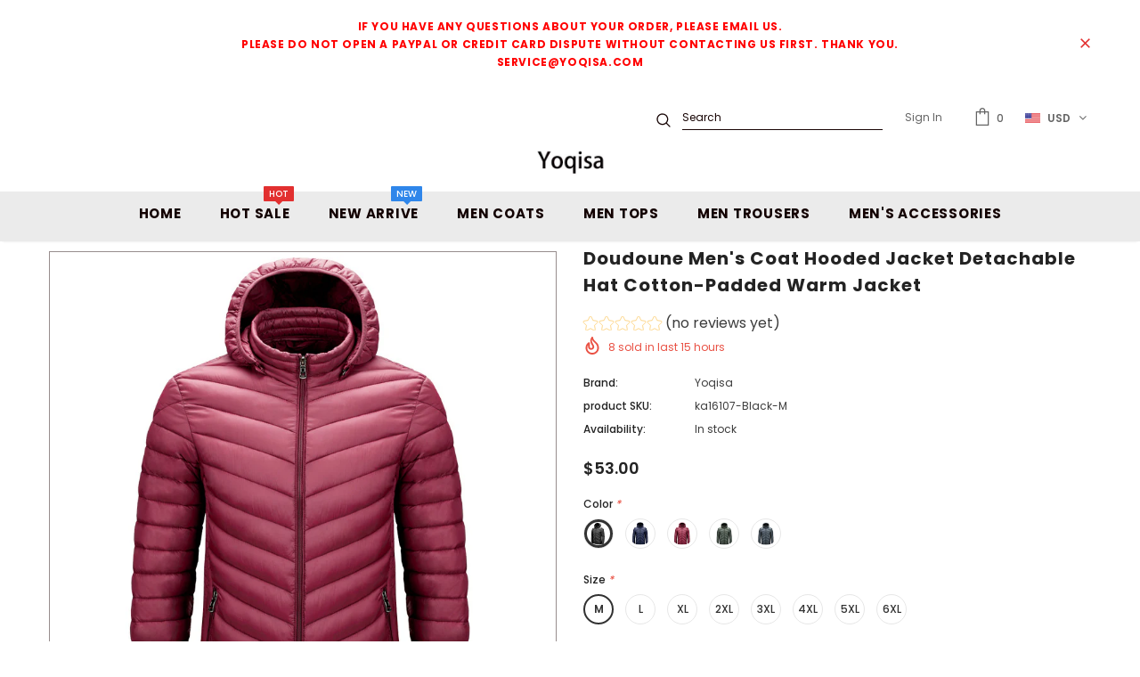

--- FILE ---
content_type: text/html; charset=utf-8
request_url: https://yoqisa.com/products/ka16107
body_size: 75859
content:
<!doctype html>
<!--[if lt IE 7]><html class="no-js lt-ie9 lt-ie8 lt-ie7" lang="en"> <![endif]-->
<!--[if IE 7]><html class="no-js lt-ie9 lt-ie8" lang="en"> <![endif]-->
<!--[if IE 8]><html class="no-js lt-ie9" lang="en"> <![endif]-->
<!--[if IE 9 ]><html class="ie9 no-js"> <![endif]-->
<!--[if (gt IE 9)|!(IE)]><!--> <html class="no-js"> <!--<![endif]-->
<head>
  
  
  
<!-- Google Ads Remarketing Tag By FeedArmy Version 2.12 START -->
<!-- FeedArmy tutorial found at https://feedarmy.com/kb/adding-google-adwords-remarketing-tag-to-shopify/ -->

<!-- CODE SETTINGS START -->
<!-- CODE SETTINGS START -->

<!-- Please add your Google Ads Audience Source Tag ID -->


<!-- Please add your alpha2 code, you can find it here: https://help.shopify.com/en/api/custom-storefronts/storefront-api/reference/enum/countrycode -->


<!-- if you have prices such as 1,000.00 set below to true, if you have prices such as 1.000,00 set below to false -->


<!-- set your product id values are default, product_id, parent_id, sku-->


<!-- CODE SETTINGS END -->
<!-- CODE SETTINGS END -->

<!-- ------------------------------------ -->
<!-- DO NOT EDIT ANYTHING BELOW THIS LINE -->
<!-- Global site tag (gtag.js) - Ads. -->
<script async src="https://www.googletagmanager.com/gtag/js?id=AW-494221971"></script>
<script>
  window.dataLayer = window.dataLayer || [];
  function gtag(){dataLayer.push(arguments);}
  gtag('js', new Date());
  gtag('config', 'AW-494221971');
</script>
<!-- Global site tag (gtag.js) - Ads. -->



<script>
  gtag('event', 'view_item', {
    'send_to': 'AW-494221971',
	'value': 53.00,
	
    'items': [{
		
			'id': 'ka16107-Black-M',
		
      'google_business_vertical': 'retail'
    }]
	
  });
</script>
<!-- Google Ads Remarketing Tag By FeedArmy Version 2.12 END -->
  
  
  
  
  


<script>
if (window.RhEasy === undefined) {
    window.RhEasy = {
  "platform" : "SHOPIFY",
  "conversionId" : 738486067,
  "conversionLabel" : "ZPJqCLfB5LcBELPOkeAC"
}
}

    window.RhEasy.pageType = 'product';
    window.RhEasy.product = {
        productId: '6740961362080',
        variantId: '40109057933472',
        productName: 'Doudoune Men\'s Coat Hooded Jacket Detachable Hat Cotton-Padded Warm Jacket',
        price: 53.0,
        currency: 'USD'
    };



</script>
<!-- Infinite Options Fast Loading Script By ShopPad -->
<script src="//d1liekpayvooaz.cloudfront.net/apps/customizery/customizery.js?shop=yoqisa.myshopify.com"></script>
  <!-- Basic page needs ================================================== -->
 <meta name="google-site-verification" content="google-site-verification=mFmd3V1ZzyBpbt7fiqguVv67MK_225qx-vDOmCHQV9E" />
  <meta charset="utf-8">
  <meta http-equiv="X-UA-Compatible" content="IE=edge,chrome=1">
	
  <!-- Title and description ================================================== -->
  <title>
  Doudoune Men&#39;s Coat Hooded Jacket Detachable Hat Cotton-Padded Warm Ja &ndash; Yoqisa
  </title>

  
  <meta name="description" content="  [DetailsSplit] Brand Name yoqisa Material polyester Gender Men Season Spring,Autumn,Summer Type Casual&amp;amp;Fashion Occasion Work, Holiday, Outside, Home, Lounge,Party Please Note : All dimensions are measured manually with a deviation of 1 to 3cm">
  

  <!-- Product meta ================================================== -->
  

  <meta property="og:url" content="https://yoqisa.com/products/ka16107">
  <meta property="og:site_name" content="Yoqisa">
  <!-- /snippets/twitter-card.liquid -->





  <meta name="twitter:card" content="product">
  <meta name="twitter:title" content="Doudoune Men's Coat Hooded Jacket Detachable Hat Cotton-Padded Warm Jacket">
  <meta name="twitter:description" content="


 
[DetailsSplit]


	
		
			Brand Name
			yoqisa
		
		
			Material
			polyester
		
		
			Gender
			Men
		
		
			Season
			Spring,Autumn,Summer
		
		
			Type
			Casual&amp;amp;Fashion
		
		
			Occasion
			Work, Holiday, Outside, Home, Lounge,Party
		
		
			
			Please Note : All dimensions are measured manually with a deviation of 1 to 3cm
			
		
	

">
  <meta name="twitter:image" content="https://yoqisa.com/cdn/shop/products/18259138527_1326342148_medium.jpg?v=1622701678">
  <meta name="twitter:image:width" content="240">
  <meta name="twitter:image:height" content="240">
  <meta name="twitter:label1" content="Price">
  <meta name="twitter:data1" content="$53.00 USD">
  
  <meta name="twitter:label2" content="Brand">
  <meta name="twitter:data2" content="Yoqisa">
  



  <!-- Helpers ================================================== -->
  <link rel="canonical" href="https://yoqisa.com/products/ka16107">
  <meta name="viewport" content="width=device-width, initial-scale=1, maximum-scale=1, user-scalable=0, minimal-ui">
  
  <!-- Favicon -->
  
  <link rel="shortcut icon" href="//yoqisa.com/cdn/shop/files/gay-couple-embrace-and-celebrate-pride_32x32.jpg?v=1614398778" type="image/png">
  
 
   <!-- fonts -->
  
<script type="text/javascript">
  WebFontConfig = {
    google: { families: [ 
      
          'Poppins:100,200,300,400,500,600,700,800,900'
	  
    ] }
  };
  
  (function() {
    var wf = document.createElement('script');
    wf.src = ('https:' == document.location.protocol ? 'https' : 'http') +
      '://ajax.googleapis.com/ajax/libs/webfont/1/webfont.js';
    wf.type = 'text/javascript';
    wf.async = 'true';
    var s = document.getElementsByTagName('script')[0];
    s.parentNode.insertBefore(wf, s);
  })(); 
</script>

  
  <!-- Styles -->
  <link href="//yoqisa.com/cdn/shop/t/3/assets/vendor.min.css?v=16313237669423149571640185447" rel="stylesheet" type="text/css" media="all" />
<link href="//yoqisa.com/cdn/shop/t/3/assets/theme-styles.scss.css?v=60569953323237875331641220373" rel="stylesheet" type="text/css" media="all" />
<link href="//yoqisa.com/cdn/shop/t/3/assets/theme-styles-responsive.scss.css?v=61709221923043372931640185481" rel="stylesheet" type="text/css" media="all" />
  
   <!-- Scripts -->
  <script src="//yoqisa.com/cdn/shop/t/3/assets/jquery.min.js?v=56888366816115934351640185433" type="text/javascript"></script>
<script src="//yoqisa.com/cdn/shop/t/3/assets/jquery-cookie.min.js?v=72365755745404048181640185429" type="text/javascript"></script>

<script>
    window.ajax_cart = "none";
    window.money_format = "${{amount}} USD";
    window.shop_currency = "USD";
    window.show_multiple_currencies = true;
    window.use_color_swatch = true;
    window.color_swatch_style = "variant_grouped";
    window.enable_sidebar_multiple_choice = true;
    window.file_url = "//yoqisa.com/cdn/shop/files/?v=484";
    window.asset_url = "";
    
    window.inventory_text = {
        in_stock: "In stock",
        many_in_stock: "Many in stock",
        out_of_stock: "Out of stock",
        add_to_cart: "Add to Cart",
        add_all_to_cart: "Add all to Cart",
        sold_out: "Sold Out",
        select_options : "Select options",
        unavailable: "Unavailable",
        no_more_product: "No more product",
        show_options: "Show Variants",
        hide_options: "Hide Variants",
        adding : "Adding",
        thank_you : "Thank You",
        add_more : "Add More",
        cart_feedback : "Added",
        add_wishlist : "Add to Wish List",
        remove_wishlist : "Remove Wish List",
        previous: "Prev",
        next: "Next"
    };
    
    window.multi_lang = false;
    window.infinity_scroll_feature = true;
    window.newsletter_popup = false;  
</script>


<script src="//yoqisa.com/cdn/shop/t/3/assets/lang2.js?v=95449077315781067331640185435" type="text/javascript"></script>

<script>
    var translator = {
        current_lang : $.cookie('language'),
        
        init: function() {
            translator.updateStyling();
            translator.updateInventoryText();  		
        },
        
        updateStyling: function() {
            var style;

            if (translator.isLang2()) {
                style = "<style>*[data-translate] {visibility:hidden} .lang1 {display:none}</style>";          
            }
            else {
                style = "<style>*[data-translate] {visibility:visible} .lang2 {display:none}</style>";
            };

            $('head').append(style);
        },
        
        updateLangSwitcher: function() {
            if (translator.isLang2()) {
                $('#lang-switcher [data-value="1"]').removeClass('active');
                $('#lang-switcher [data-value="2"]').addClass('active');        
            }
        },
        
        getTextToTranslate: function(selector) {
            var result = window.lang2;
            
            //check if there is parameter
            var params;
            
            if (selector.indexOf("|") > 0) {
                var devideList = selector.split("|");
                
                selector = devideList[0];
                params = devideList[1].split(",");
            }

            var selectorArr = selector.split('.');
            
            if (selectorArr) {
                for (var i = 0; i < selectorArr.length; i++) {
                    result = result[selectorArr[i]];
                }
            }
            else {
                result = result[selector];
            };

            //check if result is object, case one and other
            if (result && result.one && result.other) {
                var countEqual1 = true;

                for (var i = 0; i < params.length; i++) {
                    if (params[i].indexOf("count") >= 0) {
                        variables = params[i].split(":");

                        if (variables.length>1) {
                            var count = variables[1];
                            if (count > 1) {
                                countEqual1 = false;
                            }
                        }
                    }
                }

                if (countEqual1) {
                    result = result.one;
                } else {
                    result = result.other;
                };
            }

            //replace params
            
            if (params && params.length>0) {
                result = result.replace(/{{\s*/g, "{{");
                result = result.replace(/\s*}}/g, "}}");
                
                for (var i = 0; i < params.length; i++) {
                    variables = params[i].split(":");
                    if (variables.length>1) {
                        result = result.replace("{{"+variables[0]+"}}", variables[1]);
                    }          
                }
            }
            

            return result;
        },
                                        
        isLang2: function() {
            return translator.current_lang && translator.current_lang == 2;
        },
        
        updateInventoryText: function() {
            if (translator.isLang2()) {
                window.inventory_text = {
                    in_stock: window.lang2.products.product.in_stock,
                    many_in_stock: window.lang2.products.product.many_in_stock,
                    out_of_stock: window.lang2.products.product.out_of_stock,
                    add_to_cart: window.lang2.products.product.add_to_cart,
                    add_all_to_cart: window.lang2.products.product.add_all_to_cart,
                    sold_out: window.lang2.products.product.sold_out,
                    unavailable: window.lang2.products.product.unavailable,
                    no_more_product: window.lang2.collections.general.no_more_product,
                    select_options: window.lang2.products.product.select_options,
                    hide_options: window.lang2.products.product.hide_options,
                    show_options: window.lang2.products.product.show_options,
                    adding: window.lang2.products.product.adding,
                    thank_you: window.lang2.products.product.thank_you,
                    add_more: window.lang2.products.product.add_more,
                    cart_feedback: window.lang2.products.product.cart_feedback,
                    add_wishlist: window.lang2.wishlist.general.add_to_wishlist,
                    remove_wishlist: window.lang2.wishlist.general.remove_wishlist,
                    previous: window.lang2.collections.toolbar.previous,
                    next: window.lang2.collections.toolbar.next
                };
            }
        },
        
        doTranslate: function(blockSelector) {
            if (translator.isLang2()) {
                $(blockSelector + " [data-translate]").each(function(e) {          
                    var item = jQuery(this);
                    var selector = item.attr("data-translate");
                    var text = translator.getTextToTranslate(selector);
                    
                    //translate only title
                    if (item.attr("translate-item")) {
                        var attribute = item.attr("translate-item");
                        if (attribute == 'blog-date-author') {
                            item.html(text);
                        }
                        else if (attribute!="") {            
                            item.attr(attribute,text);
                        };
                    }
                    else if (item.is("input")) {
                        item.val(text);
                    }
                    else {
                        item.text(text);
                    };
                    
                    item.css("visibility","visible");
                    
                    $('#lang-switcher [data-value="1"]').removeClass('active');
                    $('#lang-switcher [data-value="2"]').addClass('active');          
                });
            }
        }   
    };
            
    translator.init();
            
    $(document).ready(function() {    
        $('#lang-switcher [data-value]').on('click', function(e) {
        e.preventDefault();
        
        if($(this).hasClass('active')){
            return false;
        }
        
        var value = $(this).data('value');
        
        $.cookie('language', value, {expires:10, path:'/'});
            location.reload();
        });    
        
        translator.doTranslate('body');    
    });
</script>


  <!-- Header hook for plugins ================================ -->
  <script>window.performance && window.performance.mark && window.performance.mark('shopify.content_for_header.start');</script><meta id="shopify-digital-wallet" name="shopify-digital-wallet" content="/49681531040/digital_wallets/dialog">
<meta name="shopify-checkout-api-token" content="905302f7b2bb7b167139da7ff092f25d">
<meta id="in-context-paypal-metadata" data-shop-id="49681531040" data-venmo-supported="false" data-environment="production" data-locale="en_US" data-paypal-v4="true" data-currency="USD">
<link rel="alternate" type="application/json+oembed" href="https://yoqisa.com/products/ka16107.oembed">
<script async="async" src="/checkouts/internal/preloads.js?locale=en-US"></script>
<script id="shopify-features" type="application/json">{"accessToken":"905302f7b2bb7b167139da7ff092f25d","betas":["rich-media-storefront-analytics"],"domain":"yoqisa.com","predictiveSearch":true,"shopId":49681531040,"locale":"en"}</script>
<script>var Shopify = Shopify || {};
Shopify.shop = "yoqisa.myshopify.com";
Shopify.locale = "en";
Shopify.currency = {"active":"USD","rate":"1.0"};
Shopify.country = "US";
Shopify.theme = {"name":"elle by coffee","id":127929614496,"schema_name":"Ella","schema_version":"3.0.0","theme_store_id":null,"role":"main"};
Shopify.theme.handle = "null";
Shopify.theme.style = {"id":null,"handle":null};
Shopify.cdnHost = "yoqisa.com/cdn";
Shopify.routes = Shopify.routes || {};
Shopify.routes.root = "/";</script>
<script type="module">!function(o){(o.Shopify=o.Shopify||{}).modules=!0}(window);</script>
<script>!function(o){function n(){var o=[];function n(){o.push(Array.prototype.slice.apply(arguments))}return n.q=o,n}var t=o.Shopify=o.Shopify||{};t.loadFeatures=n(),t.autoloadFeatures=n()}(window);</script>
<script id="shop-js-analytics" type="application/json">{"pageType":"product"}</script>
<script defer="defer" async type="module" src="//yoqisa.com/cdn/shopifycloud/shop-js/modules/v2/client.init-shop-cart-sync_C5BV16lS.en.esm.js"></script>
<script defer="defer" async type="module" src="//yoqisa.com/cdn/shopifycloud/shop-js/modules/v2/chunk.common_CygWptCX.esm.js"></script>
<script type="module">
  await import("//yoqisa.com/cdn/shopifycloud/shop-js/modules/v2/client.init-shop-cart-sync_C5BV16lS.en.esm.js");
await import("//yoqisa.com/cdn/shopifycloud/shop-js/modules/v2/chunk.common_CygWptCX.esm.js");

  window.Shopify.SignInWithShop?.initShopCartSync?.({"fedCMEnabled":true,"windoidEnabled":true});

</script>
<script>(function() {
  var isLoaded = false;
  function asyncLoad() {
    if (isLoaded) return;
    isLoaded = true;
    var urls = ["\/\/d1liekpayvooaz.cloudfront.net\/apps\/customizery\/customizery.js?shop=yoqisa.myshopify.com"];
    for (var i = 0; i < urls.length; i++) {
      var s = document.createElement('script');
      s.type = 'text/javascript';
      s.async = true;
      s.src = urls[i];
      var x = document.getElementsByTagName('script')[0];
      x.parentNode.insertBefore(s, x);
    }
  };
  if(window.attachEvent) {
    window.attachEvent('onload', asyncLoad);
  } else {
    window.addEventListener('load', asyncLoad, false);
  }
})();</script>
<script id="__st">var __st={"a":49681531040,"offset":28800,"reqid":"b5b38d3b-bc5c-41f7-a401-d8fa605eb7d7-1768854256","pageurl":"yoqisa.com\/products\/ka16107","u":"14d9bf907f8c","p":"product","rtyp":"product","rid":6740961362080};</script>
<script>window.ShopifyPaypalV4VisibilityTracking = true;</script>
<script id="captcha-bootstrap">!function(){'use strict';const t='contact',e='account',n='new_comment',o=[[t,t],['blogs',n],['comments',n],[t,'customer']],c=[[e,'customer_login'],[e,'guest_login'],[e,'recover_customer_password'],[e,'create_customer']],r=t=>t.map((([t,e])=>`form[action*='/${t}']:not([data-nocaptcha='true']) input[name='form_type'][value='${e}']`)).join(','),a=t=>()=>t?[...document.querySelectorAll(t)].map((t=>t.form)):[];function s(){const t=[...o],e=r(t);return a(e)}const i='password',u='form_key',d=['recaptcha-v3-token','g-recaptcha-response','h-captcha-response',i],f=()=>{try{return window.sessionStorage}catch{return}},m='__shopify_v',_=t=>t.elements[u];function p(t,e,n=!1){try{const o=window.sessionStorage,c=JSON.parse(o.getItem(e)),{data:r}=function(t){const{data:e,action:n}=t;return t[m]||n?{data:e,action:n}:{data:t,action:n}}(c);for(const[e,n]of Object.entries(r))t.elements[e]&&(t.elements[e].value=n);n&&o.removeItem(e)}catch(o){console.error('form repopulation failed',{error:o})}}const l='form_type',E='cptcha';function T(t){t.dataset[E]=!0}const w=window,h=w.document,L='Shopify',v='ce_forms',y='captcha';let A=!1;((t,e)=>{const n=(g='f06e6c50-85a8-45c8-87d0-21a2b65856fe',I='https://cdn.shopify.com/shopifycloud/storefront-forms-hcaptcha/ce_storefront_forms_captcha_hcaptcha.v1.5.2.iife.js',D={infoText:'Protected by hCaptcha',privacyText:'Privacy',termsText:'Terms'},(t,e,n)=>{const o=w[L][v],c=o.bindForm;if(c)return c(t,g,e,D).then(n);var r;o.q.push([[t,g,e,D],n]),r=I,A||(h.body.append(Object.assign(h.createElement('script'),{id:'captcha-provider',async:!0,src:r})),A=!0)});var g,I,D;w[L]=w[L]||{},w[L][v]=w[L][v]||{},w[L][v].q=[],w[L][y]=w[L][y]||{},w[L][y].protect=function(t,e){n(t,void 0,e),T(t)},Object.freeze(w[L][y]),function(t,e,n,w,h,L){const[v,y,A,g]=function(t,e,n){const i=e?o:[],u=t?c:[],d=[...i,...u],f=r(d),m=r(i),_=r(d.filter((([t,e])=>n.includes(e))));return[a(f),a(m),a(_),s()]}(w,h,L),I=t=>{const e=t.target;return e instanceof HTMLFormElement?e:e&&e.form},D=t=>v().includes(t);t.addEventListener('submit',(t=>{const e=I(t);if(!e)return;const n=D(e)&&!e.dataset.hcaptchaBound&&!e.dataset.recaptchaBound,o=_(e),c=g().includes(e)&&(!o||!o.value);(n||c)&&t.preventDefault(),c&&!n&&(function(t){try{if(!f())return;!function(t){const e=f();if(!e)return;const n=_(t);if(!n)return;const o=n.value;o&&e.removeItem(o)}(t);const e=Array.from(Array(32),(()=>Math.random().toString(36)[2])).join('');!function(t,e){_(t)||t.append(Object.assign(document.createElement('input'),{type:'hidden',name:u})),t.elements[u].value=e}(t,e),function(t,e){const n=f();if(!n)return;const o=[...t.querySelectorAll(`input[type='${i}']`)].map((({name:t})=>t)),c=[...d,...o],r={};for(const[a,s]of new FormData(t).entries())c.includes(a)||(r[a]=s);n.setItem(e,JSON.stringify({[m]:1,action:t.action,data:r}))}(t,e)}catch(e){console.error('failed to persist form',e)}}(e),e.submit())}));const S=(t,e)=>{t&&!t.dataset[E]&&(n(t,e.some((e=>e===t))),T(t))};for(const o of['focusin','change'])t.addEventListener(o,(t=>{const e=I(t);D(e)&&S(e,y())}));const B=e.get('form_key'),M=e.get(l),P=B&&M;t.addEventListener('DOMContentLoaded',(()=>{const t=y();if(P)for(const e of t)e.elements[l].value===M&&p(e,B);[...new Set([...A(),...v().filter((t=>'true'===t.dataset.shopifyCaptcha))])].forEach((e=>S(e,t)))}))}(h,new URLSearchParams(w.location.search),n,t,e,['guest_login'])})(!0,!0)}();</script>
<script integrity="sha256-4kQ18oKyAcykRKYeNunJcIwy7WH5gtpwJnB7kiuLZ1E=" data-source-attribution="shopify.loadfeatures" defer="defer" src="//yoqisa.com/cdn/shopifycloud/storefront/assets/storefront/load_feature-a0a9edcb.js" crossorigin="anonymous"></script>
<script data-source-attribution="shopify.dynamic_checkout.dynamic.init">var Shopify=Shopify||{};Shopify.PaymentButton=Shopify.PaymentButton||{isStorefrontPortableWallets:!0,init:function(){window.Shopify.PaymentButton.init=function(){};var t=document.createElement("script");t.src="https://yoqisa.com/cdn/shopifycloud/portable-wallets/latest/portable-wallets.en.js",t.type="module",document.head.appendChild(t)}};
</script>
<script data-source-attribution="shopify.dynamic_checkout.buyer_consent">
  function portableWalletsHideBuyerConsent(e){var t=document.getElementById("shopify-buyer-consent"),n=document.getElementById("shopify-subscription-policy-button");t&&n&&(t.classList.add("hidden"),t.setAttribute("aria-hidden","true"),n.removeEventListener("click",e))}function portableWalletsShowBuyerConsent(e){var t=document.getElementById("shopify-buyer-consent"),n=document.getElementById("shopify-subscription-policy-button");t&&n&&(t.classList.remove("hidden"),t.removeAttribute("aria-hidden"),n.addEventListener("click",e))}window.Shopify?.PaymentButton&&(window.Shopify.PaymentButton.hideBuyerConsent=portableWalletsHideBuyerConsent,window.Shopify.PaymentButton.showBuyerConsent=portableWalletsShowBuyerConsent);
</script>
<script>
  function portableWalletsCleanup(e){e&&e.src&&console.error("Failed to load portable wallets script "+e.src);var t=document.querySelectorAll("shopify-accelerated-checkout .shopify-payment-button__skeleton, shopify-accelerated-checkout-cart .wallet-cart-button__skeleton"),e=document.getElementById("shopify-buyer-consent");for(let e=0;e<t.length;e++)t[e].remove();e&&e.remove()}function portableWalletsNotLoadedAsModule(e){e instanceof ErrorEvent&&"string"==typeof e.message&&e.message.includes("import.meta")&&"string"==typeof e.filename&&e.filename.includes("portable-wallets")&&(window.removeEventListener("error",portableWalletsNotLoadedAsModule),window.Shopify.PaymentButton.failedToLoad=e,"loading"===document.readyState?document.addEventListener("DOMContentLoaded",window.Shopify.PaymentButton.init):window.Shopify.PaymentButton.init())}window.addEventListener("error",portableWalletsNotLoadedAsModule);
</script>

<script type="module" src="https://yoqisa.com/cdn/shopifycloud/portable-wallets/latest/portable-wallets.en.js" onError="portableWalletsCleanup(this)" crossorigin="anonymous"></script>
<script nomodule>
  document.addEventListener("DOMContentLoaded", portableWalletsCleanup);
</script>

<link id="shopify-accelerated-checkout-styles" rel="stylesheet" media="screen" href="https://yoqisa.com/cdn/shopifycloud/portable-wallets/latest/accelerated-checkout-backwards-compat.css" crossorigin="anonymous">
<style id="shopify-accelerated-checkout-cart">
        #shopify-buyer-consent {
  margin-top: 1em;
  display: inline-block;
  width: 100%;
}

#shopify-buyer-consent.hidden {
  display: none;
}

#shopify-subscription-policy-button {
  background: none;
  border: none;
  padding: 0;
  text-decoration: underline;
  font-size: inherit;
  cursor: pointer;
}

#shopify-subscription-policy-button::before {
  box-shadow: none;
}

      </style>

<script>window.performance && window.performance.mark && window.performance.mark('shopify.content_for_header.end');</script>

  <!--[if lt IE 9]>
  <script src="//html5shiv.googlecode.com/svn/trunk/html5.js" type="text/javascript"></script>
  <![endif]-->

  
  
  

  <script>

    Shopify.productOptionsMap = {};
    Shopify.quickViewOptionsMap = {};

    Shopify.updateOptionsInSelector = function(selectorIndex, wrapperSlt) {
        Shopify.optionsMap = wrapperSlt === '.product' ? Shopify.productOptionsMap : Shopify.quickViewOptionsMap;

        switch (selectorIndex) {
            case 0:
                var key = 'root';
                var selector = $(wrapperSlt + ' .single-option-selector:eq(0)');
                break;
            case 1:
                var key = $(wrapperSlt + ' .single-option-selector:eq(0)').val();
                var selector = $(wrapperSlt + ' .single-option-selector:eq(1)');
                break;
            case 2:
                var key = $(wrapperSlt + ' .single-option-selector:eq(0)').val();
                key += ' / ' + $(wrapperSlt + ' .single-option-selector:eq(1)').val();
                var selector = $(wrapperSlt + ' .single-option-selector:eq(2)');
        }

        var initialValue = selector.val();

        selector.empty();

        var availableOptions = Shopify.optionsMap[key];

        if (availableOptions && availableOptions.length) {
            for (var i = 0; i < availableOptions.length; i++) {
                var option = availableOptions[i];

                var newOption = $('<option></option>').val(option).html(option);

                selector.append(newOption);
            }

            $(wrapperSlt + ' .swatch[data-option-index="' + selectorIndex + '"] .swatch-element').each(function() {
                if ($.inArray($(this).attr('data-value'), availableOptions) !== -1) {
                    $(this).removeClass('soldout').find(':radio').removeAttr('disabled', 'disabled').removeAttr('checked');
                }
                else {
                    $(this).addClass('soldout').find(':radio').removeAttr('checked').attr('disabled', 'disabled');
                }
            });

            if ($.inArray(initialValue, availableOptions) !== -1) {
                selector.val(initialValue);
            }

            selector.trigger('change');
        };
    };

    Shopify.linkOptionSelectors = function(product, wrapperSlt) {
        // Building our mapping object.
        Shopify.optionsMap = wrapperSlt === '.product' ? Shopify.productOptionsMap : Shopify.quickViewOptionsMap;

        for (var i = 0; i < product.variants.length; i++) {
            var variant = product.variants[i];

            if (variant.available) {
                // Gathering values for the 1st drop-down.
                Shopify.optionsMap['root'] = Shopify.optionsMap['root'] || [];

                Shopify.optionsMap['root'].push(variant.option1);
                Shopify.optionsMap['root'] = Shopify.uniq(Shopify.optionsMap['root']);

                // Gathering values for the 2nd drop-down.
                if (product.options.length > 1) {
                var key = variant.option1;
                    Shopify.optionsMap[key] = Shopify.optionsMap[key] || [];
                    Shopify.optionsMap[key].push(variant.option2);
                    Shopify.optionsMap[key] = Shopify.uniq(Shopify.optionsMap[key]);
                }

                // Gathering values for the 3rd drop-down.
                if (product.options.length === 3) {
                    var key = variant.option1 + ' / ' + variant.option2;
                    Shopify.optionsMap[key] = Shopify.optionsMap[key] || [];
                    Shopify.optionsMap[key].push(variant.option3);
                    Shopify.optionsMap[key] = Shopify.uniq(Shopify.optionsMap[key]);
                }
            }
        };

        // Update options right away.
        Shopify.updateOptionsInSelector(0, wrapperSlt);

        if (product.options.length > 1) Shopify.updateOptionsInSelector(1, wrapperSlt);
        if (product.options.length === 3) Shopify.updateOptionsInSelector(2, wrapperSlt);

        // When there is an update in the first dropdown.
        $(wrapperSlt + " .single-option-selector:eq(0)").change(function() {
            Shopify.updateOptionsInSelector(1, wrapperSlt);
            if (product.options.length === 3) Shopify.updateOptionsInSelector(2, wrapperSlt);
            return true;
        });

        // When there is an update in the second dropdown.
        $(wrapperSlt + " .single-option-selector:eq(1)").change(function() {
            if (product.options.length === 3) Shopify.updateOptionsInSelector(2, wrapperSlt);
            return true;
        });
    };
</script>


<!-- RYVIU APP :: Settings global -->
<script> var ryviu_global_settings = ; </script>  
     
<!-- RYVIU APP -->
  
  
<script type="text/javascript"> !function(e){if(!window.pintrk){window.pintrk=function()
{window.pintrk.queue.push(Array.prototype.slice.call(arguments))};var
n=window.pintrk;n.queue=[],n.version="3.0";var
t=document.createElement("script");t.async=!0,t.src=e;var
r=document.getElementsByTagName("script")[0];r.parentNode.insertBefore(t,r)}}
("https://s.pinimg.com/ct/core.js");
pintrk('load','2614039814360', { em: '', });
pintrk('page');
pintrk('track', 'pagevisit');

document.addEventListener('click', function(e) {
if (e && e.target && e.target.id == 'product-add-to-cart') {
pintrk('track', 'addtocart');
}
});
</script>
  
  
   
  
  
  
  
  
  
  
  
  
  
  
  
  
  
  
  
  
  
  
  
  

  
 

<script>
    //  new code 19-06
    var aaa_affiliat_MAIN_DOMAIN = "https://affiliate.aaawebstore.com";
    if(typeof queryStringUrl == undefined || typeof queryStringUrl == "undefined" || typeof queryStringUrl == null ){
      var queryStringUrl = window.location.href;
    }
    function getAffiliateParameterByNameNew(name, url) {
      if (!url)
        url = queryStringUrl;
      name = name.replace(/[\[\]]/g, "\\$&");
      var regex = new RegExp("[?&]" + name + "(=([^&#]*)|&|#|$)"),
          results = regex.exec(url);
      if (!results)
        return null;
      if (!results[2])
        return '';
      return decodeURIComponent(results[2].replace(/\+/g, " "));
    }
    function getaffiliateurlfromcookie() {
      if($("a[href*='afd']").length > 0) {
        var anchoreUrl =  $("a[href*='afd']").attr("href");
        var urlfirst = anchoreUrl.split('afd/');
        id = urlfirst[1];
        seturlfirst = urlfirst[0]+'afd/index/refferurl/id/'+id;               

        var aaa_affiliate_id = aaaAffiliateGetCookie("aaa-affiliate-id");
        if(aaa_affiliate_id){
          setanchorurl = seturlfirst+'/affid/'+aaa_affiliate_id;
          $("a[href*='afd']").attr("href", setanchorurl);
        }
      }
    }

    function aaaAffiliateGetCookie(cname) {
      var name = cname + "=";
      var decodedCookie = decodeURIComponent(document.cookie);
      var ca = decodedCookie.split(';');
      for (var i = 0; i < ca.length; i++) {
        var c = ca[i];
        while (c.charAt(0) == ' ') {
          c = c.substring(1);
        }
        if (c.indexOf(name) == 0) {
          return c.substring(name.length, c.length);
        }
      }
      return "";
    }
    function aaaAffiliateSetCookie(cname, cvalue, exdays) {
      var d = new Date();
      d.setTime(d.getTime() + (exdays * 24 * 60 * 60 * 1000));
      var expires = "expires=" + d.toUTCString();
      document.cookie = cname + "=" + cvalue + ";" + expires + ";path=/";
    }

    var aaa_affiliate_id = getAffiliateParameterByNameNew('aaa_affiliate_id');
    if (aaa_affiliate_id !== null && aaa_affiliate_id != '') {
     aaaAffiliateSetCookie("aaa-affiliate-id", aaa_affiliate_id, 365);
    }
    
    function getaffiliateurlfromcookie() {
      if($("a[href*='afd']").length > 0) {
        var anchoreUrl =  $("a[href*='afd']").attr("href");
        var urlfirst = anchoreUrl.split('afd/');
        id = urlfirst[1];
        seturlfirst = urlfirst[0]+'afd/index/refferurl/id/'+id;               

        var aaa_affiliate_id = aaaAffiliateGetCookie("aaa-affiliate-id");
        if(aaa_affiliate_id){
          setanchorurl = seturlfirst+'/affid/'+aaa_affiliate_id;
          $("a[href*='afd']").attr("href", setanchorurl);
        }
      }
    }
 </script>
<script src="//staticxx.s3.amazonaws.com/aio_stats_lib_v1.min.js?v=1.0"></script><!-- "snippets/weglot_hreftags.liquid" was not rendered, the associated app was uninstalled -->
<!-- "snippets/weglot_switcher.liquid" was not rendered, the associated app was uninstalled -->
  

  <!-- "snippets/judgeme_core.liquid" was not rendered, the associated app was uninstalled -->

	
  
  
  
  
<script>(function(w,d,t,r,u){var f,n,i;w[u]=w[u]||[],f=function(){var o={ti:"134000838"};o.q=w[u],w[u]=new UET(o),w[u].push("pageLoad")},n=d.createElement(t),n.src=r,n.async=1,n.onload=n.onreadystatechange=function(){var s=this.readyState;s&&s!=="loaded"&&s!=="complete"||(f(),n.onload=n.onreadystatechange=null)},i=d.getElementsByTagName(t)[0],i.parentNode.insertBefore(n,i)})(window,document,"script","//bat.bing.com/bat.js","uetq");</script>
  
  
    
  
 <script>
 window.uetq = window.uetq || [];
window.uetq.push('event', 'view_item_page', { 'ecomm_prodid': '6740961362080', 'ecomm_pagetype': 'product'});
 </script>

 


  
  
  
  
 



<!-- Google tag (gtag.js) -->

<script async src="https://www.googletagmanager.com/gtag/js?id=AW-494221971"></script>
<script>
  window.dataLayer = window.dataLayer || [];
  function gtag(){dataLayer.push(arguments);}
  gtag('js', new Date());

  gtag('config', 'AW-494221971',{'allow_enhanced_conversions':true});
</script>

<script>     
window.addEventListener('load',function(event){         
	document.querySelectorAll('[name="add"]').forEach(function(e){            
		e.addEventListener('click',function(){                    
			gtag('event', 'conversion', {'send_to': 'AW-494221971/Y82qCPaXhPIYEJP11OsB'});
		});
	});     
}); 
</script>





  
    



    
 <script src="https://cdn.shopify.com/extensions/019bb158-f4e7-725f-a600-ef9c348de641/theme-app-extension-245/assets/alireviews.min.js" type="text/javascript" defer="defer"></script>
<meta property="og:image" content="https://cdn.shopify.com/s/files/1/0496/8153/1040/products/18259138527_1326342148.jpg?v=1622701678" />
<meta property="og:image:secure_url" content="https://cdn.shopify.com/s/files/1/0496/8153/1040/products/18259138527_1326342148.jpg?v=1622701678" />
<meta property="og:image:width" content="800" />
<meta property="og:image:height" content="800" />
<link href="https://monorail-edge.shopifysvc.com" rel="dns-prefetch">
<script>(function(){if ("sendBeacon" in navigator && "performance" in window) {try {var session_token_from_headers = performance.getEntriesByType('navigation')[0].serverTiming.find(x => x.name == '_s').description;} catch {var session_token_from_headers = undefined;}var session_cookie_matches = document.cookie.match(/_shopify_s=([^;]*)/);var session_token_from_cookie = session_cookie_matches && session_cookie_matches.length === 2 ? session_cookie_matches[1] : "";var session_token = session_token_from_headers || session_token_from_cookie || "";function handle_abandonment_event(e) {var entries = performance.getEntries().filter(function(entry) {return /monorail-edge.shopifysvc.com/.test(entry.name);});if (!window.abandonment_tracked && entries.length === 0) {window.abandonment_tracked = true;var currentMs = Date.now();var navigation_start = performance.timing.navigationStart;var payload = {shop_id: 49681531040,url: window.location.href,navigation_start,duration: currentMs - navigation_start,session_token,page_type: "product"};window.navigator.sendBeacon("https://monorail-edge.shopifysvc.com/v1/produce", JSON.stringify({schema_id: "online_store_buyer_site_abandonment/1.1",payload: payload,metadata: {event_created_at_ms: currentMs,event_sent_at_ms: currentMs}}));}}window.addEventListener('pagehide', handle_abandonment_event);}}());</script>
<script id="web-pixels-manager-setup">(function e(e,d,r,n,o){if(void 0===o&&(o={}),!Boolean(null===(a=null===(i=window.Shopify)||void 0===i?void 0:i.analytics)||void 0===a?void 0:a.replayQueue)){var i,a;window.Shopify=window.Shopify||{};var t=window.Shopify;t.analytics=t.analytics||{};var s=t.analytics;s.replayQueue=[],s.publish=function(e,d,r){return s.replayQueue.push([e,d,r]),!0};try{self.performance.mark("wpm:start")}catch(e){}var l=function(){var e={modern:/Edge?\/(1{2}[4-9]|1[2-9]\d|[2-9]\d{2}|\d{4,})\.\d+(\.\d+|)|Firefox\/(1{2}[4-9]|1[2-9]\d|[2-9]\d{2}|\d{4,})\.\d+(\.\d+|)|Chrom(ium|e)\/(9{2}|\d{3,})\.\d+(\.\d+|)|(Maci|X1{2}).+ Version\/(15\.\d+|(1[6-9]|[2-9]\d|\d{3,})\.\d+)([,.]\d+|)( \(\w+\)|)( Mobile\/\w+|) Safari\/|Chrome.+OPR\/(9{2}|\d{3,})\.\d+\.\d+|(CPU[ +]OS|iPhone[ +]OS|CPU[ +]iPhone|CPU IPhone OS|CPU iPad OS)[ +]+(15[._]\d+|(1[6-9]|[2-9]\d|\d{3,})[._]\d+)([._]\d+|)|Android:?[ /-](13[3-9]|1[4-9]\d|[2-9]\d{2}|\d{4,})(\.\d+|)(\.\d+|)|Android.+Firefox\/(13[5-9]|1[4-9]\d|[2-9]\d{2}|\d{4,})\.\d+(\.\d+|)|Android.+Chrom(ium|e)\/(13[3-9]|1[4-9]\d|[2-9]\d{2}|\d{4,})\.\d+(\.\d+|)|SamsungBrowser\/([2-9]\d|\d{3,})\.\d+/,legacy:/Edge?\/(1[6-9]|[2-9]\d|\d{3,})\.\d+(\.\d+|)|Firefox\/(5[4-9]|[6-9]\d|\d{3,})\.\d+(\.\d+|)|Chrom(ium|e)\/(5[1-9]|[6-9]\d|\d{3,})\.\d+(\.\d+|)([\d.]+$|.*Safari\/(?![\d.]+ Edge\/[\d.]+$))|(Maci|X1{2}).+ Version\/(10\.\d+|(1[1-9]|[2-9]\d|\d{3,})\.\d+)([,.]\d+|)( \(\w+\)|)( Mobile\/\w+|) Safari\/|Chrome.+OPR\/(3[89]|[4-9]\d|\d{3,})\.\d+\.\d+|(CPU[ +]OS|iPhone[ +]OS|CPU[ +]iPhone|CPU IPhone OS|CPU iPad OS)[ +]+(10[._]\d+|(1[1-9]|[2-9]\d|\d{3,})[._]\d+)([._]\d+|)|Android:?[ /-](13[3-9]|1[4-9]\d|[2-9]\d{2}|\d{4,})(\.\d+|)(\.\d+|)|Mobile Safari.+OPR\/([89]\d|\d{3,})\.\d+\.\d+|Android.+Firefox\/(13[5-9]|1[4-9]\d|[2-9]\d{2}|\d{4,})\.\d+(\.\d+|)|Android.+Chrom(ium|e)\/(13[3-9]|1[4-9]\d|[2-9]\d{2}|\d{4,})\.\d+(\.\d+|)|Android.+(UC? ?Browser|UCWEB|U3)[ /]?(15\.([5-9]|\d{2,})|(1[6-9]|[2-9]\d|\d{3,})\.\d+)\.\d+|SamsungBrowser\/(5\.\d+|([6-9]|\d{2,})\.\d+)|Android.+MQ{2}Browser\/(14(\.(9|\d{2,})|)|(1[5-9]|[2-9]\d|\d{3,})(\.\d+|))(\.\d+|)|K[Aa][Ii]OS\/(3\.\d+|([4-9]|\d{2,})\.\d+)(\.\d+|)/},d=e.modern,r=e.legacy,n=navigator.userAgent;return n.match(d)?"modern":n.match(r)?"legacy":"unknown"}(),u="modern"===l?"modern":"legacy",c=(null!=n?n:{modern:"",legacy:""})[u],f=function(e){return[e.baseUrl,"/wpm","/b",e.hashVersion,"modern"===e.buildTarget?"m":"l",".js"].join("")}({baseUrl:d,hashVersion:r,buildTarget:u}),m=function(e){var d=e.version,r=e.bundleTarget,n=e.surface,o=e.pageUrl,i=e.monorailEndpoint;return{emit:function(e){var a=e.status,t=e.errorMsg,s=(new Date).getTime(),l=JSON.stringify({metadata:{event_sent_at_ms:s},events:[{schema_id:"web_pixels_manager_load/3.1",payload:{version:d,bundle_target:r,page_url:o,status:a,surface:n,error_msg:t},metadata:{event_created_at_ms:s}}]});if(!i)return console&&console.warn&&console.warn("[Web Pixels Manager] No Monorail endpoint provided, skipping logging."),!1;try{return self.navigator.sendBeacon.bind(self.navigator)(i,l)}catch(e){}var u=new XMLHttpRequest;try{return u.open("POST",i,!0),u.setRequestHeader("Content-Type","text/plain"),u.send(l),!0}catch(e){return console&&console.warn&&console.warn("[Web Pixels Manager] Got an unhandled error while logging to Monorail."),!1}}}}({version:r,bundleTarget:l,surface:e.surface,pageUrl:self.location.href,monorailEndpoint:e.monorailEndpoint});try{o.browserTarget=l,function(e){var d=e.src,r=e.async,n=void 0===r||r,o=e.onload,i=e.onerror,a=e.sri,t=e.scriptDataAttributes,s=void 0===t?{}:t,l=document.createElement("script"),u=document.querySelector("head"),c=document.querySelector("body");if(l.async=n,l.src=d,a&&(l.integrity=a,l.crossOrigin="anonymous"),s)for(var f in s)if(Object.prototype.hasOwnProperty.call(s,f))try{l.dataset[f]=s[f]}catch(e){}if(o&&l.addEventListener("load",o),i&&l.addEventListener("error",i),u)u.appendChild(l);else{if(!c)throw new Error("Did not find a head or body element to append the script");c.appendChild(l)}}({src:f,async:!0,onload:function(){if(!function(){var e,d;return Boolean(null===(d=null===(e=window.Shopify)||void 0===e?void 0:e.analytics)||void 0===d?void 0:d.initialized)}()){var d=window.webPixelsManager.init(e)||void 0;if(d){var r=window.Shopify.analytics;r.replayQueue.forEach((function(e){var r=e[0],n=e[1],o=e[2];d.publishCustomEvent(r,n,o)})),r.replayQueue=[],r.publish=d.publishCustomEvent,r.visitor=d.visitor,r.initialized=!0}}},onerror:function(){return m.emit({status:"failed",errorMsg:"".concat(f," has failed to load")})},sri:function(e){var d=/^sha384-[A-Za-z0-9+/=]+$/;return"string"==typeof e&&d.test(e)}(c)?c:"",scriptDataAttributes:o}),m.emit({status:"loading"})}catch(e){m.emit({status:"failed",errorMsg:(null==e?void 0:e.message)||"Unknown error"})}}})({shopId: 49681531040,storefrontBaseUrl: "https://yoqisa.com",extensionsBaseUrl: "https://extensions.shopifycdn.com/cdn/shopifycloud/web-pixels-manager",monorailEndpoint: "https://monorail-edge.shopifysvc.com/unstable/produce_batch",surface: "storefront-renderer",enabledBetaFlags: ["2dca8a86"],webPixelsConfigList: [{"id":"58130592","eventPayloadVersion":"v1","runtimeContext":"LAX","scriptVersion":"1","type":"CUSTOM","privacyPurposes":["MARKETING"],"name":"Meta pixel (migrated)"},{"id":"shopify-app-pixel","configuration":"{}","eventPayloadVersion":"v1","runtimeContext":"STRICT","scriptVersion":"0450","apiClientId":"shopify-pixel","type":"APP","privacyPurposes":["ANALYTICS","MARKETING"]},{"id":"shopify-custom-pixel","eventPayloadVersion":"v1","runtimeContext":"LAX","scriptVersion":"0450","apiClientId":"shopify-pixel","type":"CUSTOM","privacyPurposes":["ANALYTICS","MARKETING"]}],isMerchantRequest: false,initData: {"shop":{"name":"Yoqisa","paymentSettings":{"currencyCode":"USD"},"myshopifyDomain":"yoqisa.myshopify.com","countryCode":"HK","storefrontUrl":"https:\/\/yoqisa.com"},"customer":null,"cart":null,"checkout":null,"productVariants":[{"price":{"amount":53.0,"currencyCode":"USD"},"product":{"title":"Doudoune Men's Coat Hooded Jacket Detachable Hat Cotton-Padded Warm Jacket","vendor":"Yoqisa","id":"6740961362080","untranslatedTitle":"Doudoune Men's Coat Hooded Jacket Detachable Hat Cotton-Padded Warm Jacket","url":"\/products\/ka16107","type":""},"id":"40109057933472","image":{"src":"\/\/yoqisa.com\/cdn\/shop\/products\/18259111989_1326342148.jpg?v=1622701683"},"sku":"ka16107-Black-M","title":"Black \/ M","untranslatedTitle":"Black \/ M"},{"price":{"amount":53.0,"currencyCode":"USD"},"product":{"title":"Doudoune Men's Coat Hooded Jacket Detachable Hat Cotton-Padded Warm Jacket","vendor":"Yoqisa","id":"6740961362080","untranslatedTitle":"Doudoune Men's Coat Hooded Jacket Detachable Hat Cotton-Padded Warm Jacket","url":"\/products\/ka16107","type":""},"id":"47679780290720","image":{"src":"\/\/yoqisa.com\/cdn\/shop\/products\/18259111989_1326342148.jpg?v=1622701683"},"sku":"ka16107-Black-L","title":"Black \/ L","untranslatedTitle":"Black \/ L"},{"price":{"amount":53.0,"currencyCode":"USD"},"product":{"title":"Doudoune Men's Coat Hooded Jacket Detachable Hat Cotton-Padded Warm Jacket","vendor":"Yoqisa","id":"6740961362080","untranslatedTitle":"Doudoune Men's Coat Hooded Jacket Detachable Hat Cotton-Padded Warm Jacket","url":"\/products\/ka16107","type":""},"id":"47679780323488","image":{"src":"\/\/yoqisa.com\/cdn\/shop\/products\/18259111989_1326342148.jpg?v=1622701683"},"sku":"ka16107-Black-XL","title":"Black \/ XL","untranslatedTitle":"Black \/ XL"},{"price":{"amount":53.0,"currencyCode":"USD"},"product":{"title":"Doudoune Men's Coat Hooded Jacket Detachable Hat Cotton-Padded Warm Jacket","vendor":"Yoqisa","id":"6740961362080","untranslatedTitle":"Doudoune Men's Coat Hooded Jacket Detachable Hat Cotton-Padded Warm Jacket","url":"\/products\/ka16107","type":""},"id":"47679780356256","image":{"src":"\/\/yoqisa.com\/cdn\/shop\/products\/18259111989_1326342148.jpg?v=1622701683"},"sku":"ka16107-Black-2XL","title":"Black \/ 2XL","untranslatedTitle":"Black \/ 2XL"},{"price":{"amount":53.0,"currencyCode":"USD"},"product":{"title":"Doudoune Men's Coat Hooded Jacket Detachable Hat Cotton-Padded Warm Jacket","vendor":"Yoqisa","id":"6740961362080","untranslatedTitle":"Doudoune Men's Coat Hooded Jacket Detachable Hat Cotton-Padded Warm Jacket","url":"\/products\/ka16107","type":""},"id":"47679780389024","image":{"src":"\/\/yoqisa.com\/cdn\/shop\/products\/18259111989_1326342148.jpg?v=1622701683"},"sku":"ka16107-Black-3XL","title":"Black \/ 3XL","untranslatedTitle":"Black \/ 3XL"},{"price":{"amount":53.0,"currencyCode":"USD"},"product":{"title":"Doudoune Men's Coat Hooded Jacket Detachable Hat Cotton-Padded Warm Jacket","vendor":"Yoqisa","id":"6740961362080","untranslatedTitle":"Doudoune Men's Coat Hooded Jacket Detachable Hat Cotton-Padded Warm Jacket","url":"\/products\/ka16107","type":""},"id":"47679780421792","image":{"src":"\/\/yoqisa.com\/cdn\/shop\/products\/18259111989_1326342148.jpg?v=1622701683"},"sku":"ka16107-Black-4XL","title":"Black \/ 4XL","untranslatedTitle":"Black \/ 4XL"},{"price":{"amount":53.0,"currencyCode":"USD"},"product":{"title":"Doudoune Men's Coat Hooded Jacket Detachable Hat Cotton-Padded Warm Jacket","vendor":"Yoqisa","id":"6740961362080","untranslatedTitle":"Doudoune Men's Coat Hooded Jacket Detachable Hat Cotton-Padded Warm Jacket","url":"\/products\/ka16107","type":""},"id":"47679780454560","image":{"src":"\/\/yoqisa.com\/cdn\/shop\/products\/18259111989_1326342148.jpg?v=1622701683"},"sku":"ka16107-Black-5XL","title":"Black \/ 5XL","untranslatedTitle":"Black \/ 5XL"},{"price":{"amount":53.0,"currencyCode":"USD"},"product":{"title":"Doudoune Men's Coat Hooded Jacket Detachable Hat Cotton-Padded Warm Jacket","vendor":"Yoqisa","id":"6740961362080","untranslatedTitle":"Doudoune Men's Coat Hooded Jacket Detachable Hat Cotton-Padded Warm Jacket","url":"\/products\/ka16107","type":""},"id":"47679780487328","image":{"src":"\/\/yoqisa.com\/cdn\/shop\/products\/18259111989_1326342148.jpg?v=1622701683"},"sku":"ka16107-Black-6XL","title":"Black \/ 6XL","untranslatedTitle":"Black \/ 6XL"},{"price":{"amount":53.0,"currencyCode":"USD"},"product":{"title":"Doudoune Men's Coat Hooded Jacket Detachable Hat Cotton-Padded Warm Jacket","vendor":"Yoqisa","id":"6740961362080","untranslatedTitle":"Doudoune Men's Coat Hooded Jacket Detachable Hat Cotton-Padded Warm Jacket","url":"\/products\/ka16107","type":""},"id":"40109057966240","image":{"src":"\/\/yoqisa.com\/cdn\/shop\/products\/18198900395_1326342148.jpg?v=1622701686"},"sku":"ka16107-Dark Blue-M","title":"Dark Blue \/ M","untranslatedTitle":"Dark Blue \/ M"},{"price":{"amount":53.0,"currencyCode":"USD"},"product":{"title":"Doudoune Men's Coat Hooded Jacket Detachable Hat Cotton-Padded Warm Jacket","vendor":"Yoqisa","id":"6740961362080","untranslatedTitle":"Doudoune Men's Coat Hooded Jacket Detachable Hat Cotton-Padded Warm Jacket","url":"\/products\/ka16107","type":""},"id":"47679780520096","image":{"src":"\/\/yoqisa.com\/cdn\/shop\/products\/18198900395_1326342148.jpg?v=1622701686"},"sku":"ka16107-Dark Blue-L","title":"Dark Blue \/ L","untranslatedTitle":"Dark Blue \/ L"},{"price":{"amount":53.0,"currencyCode":"USD"},"product":{"title":"Doudoune Men's Coat Hooded Jacket Detachable Hat Cotton-Padded Warm Jacket","vendor":"Yoqisa","id":"6740961362080","untranslatedTitle":"Doudoune Men's Coat Hooded Jacket Detachable Hat Cotton-Padded Warm Jacket","url":"\/products\/ka16107","type":""},"id":"47679780552864","image":{"src":"\/\/yoqisa.com\/cdn\/shop\/products\/18198900395_1326342148.jpg?v=1622701686"},"sku":"ka16107-Dark Blue-XL","title":"Dark Blue \/ XL","untranslatedTitle":"Dark Blue \/ XL"},{"price":{"amount":53.0,"currencyCode":"USD"},"product":{"title":"Doudoune Men's Coat Hooded Jacket Detachable Hat Cotton-Padded Warm Jacket","vendor":"Yoqisa","id":"6740961362080","untranslatedTitle":"Doudoune Men's Coat Hooded Jacket Detachable Hat Cotton-Padded Warm Jacket","url":"\/products\/ka16107","type":""},"id":"47679780585632","image":{"src":"\/\/yoqisa.com\/cdn\/shop\/products\/18198900395_1326342148.jpg?v=1622701686"},"sku":"ka16107-Dark Blue-2XL","title":"Dark Blue \/ 2XL","untranslatedTitle":"Dark Blue \/ 2XL"},{"price":{"amount":53.0,"currencyCode":"USD"},"product":{"title":"Doudoune Men's Coat Hooded Jacket Detachable Hat Cotton-Padded Warm Jacket","vendor":"Yoqisa","id":"6740961362080","untranslatedTitle":"Doudoune Men's Coat Hooded Jacket Detachable Hat Cotton-Padded Warm Jacket","url":"\/products\/ka16107","type":""},"id":"47679780618400","image":{"src":"\/\/yoqisa.com\/cdn\/shop\/products\/18198900395_1326342148.jpg?v=1622701686"},"sku":"ka16107-Dark Blue-3XL","title":"Dark Blue \/ 3XL","untranslatedTitle":"Dark Blue \/ 3XL"},{"price":{"amount":53.0,"currencyCode":"USD"},"product":{"title":"Doudoune Men's Coat Hooded Jacket Detachable Hat Cotton-Padded Warm Jacket","vendor":"Yoqisa","id":"6740961362080","untranslatedTitle":"Doudoune Men's Coat Hooded Jacket Detachable Hat Cotton-Padded Warm Jacket","url":"\/products\/ka16107","type":""},"id":"47679780651168","image":{"src":"\/\/yoqisa.com\/cdn\/shop\/products\/18198900395_1326342148.jpg?v=1622701686"},"sku":"ka16107-Dark Blue-4XL","title":"Dark Blue \/ 4XL","untranslatedTitle":"Dark Blue \/ 4XL"},{"price":{"amount":53.0,"currencyCode":"USD"},"product":{"title":"Doudoune Men's Coat Hooded Jacket Detachable Hat Cotton-Padded Warm Jacket","vendor":"Yoqisa","id":"6740961362080","untranslatedTitle":"Doudoune Men's Coat Hooded Jacket Detachable Hat Cotton-Padded Warm Jacket","url":"\/products\/ka16107","type":""},"id":"47679780683936","image":{"src":"\/\/yoqisa.com\/cdn\/shop\/products\/18198900395_1326342148.jpg?v=1622701686"},"sku":"ka16107-Dark Blue-5XL","title":"Dark Blue \/ 5XL","untranslatedTitle":"Dark Blue \/ 5XL"},{"price":{"amount":53.0,"currencyCode":"USD"},"product":{"title":"Doudoune Men's Coat Hooded Jacket Detachable Hat Cotton-Padded Warm Jacket","vendor":"Yoqisa","id":"6740961362080","untranslatedTitle":"Doudoune Men's Coat Hooded Jacket Detachable Hat Cotton-Padded Warm Jacket","url":"\/products\/ka16107","type":""},"id":"47679780716704","image":{"src":"\/\/yoqisa.com\/cdn\/shop\/products\/18198900395_1326342148.jpg?v=1622701686"},"sku":"ka16107-Dark Blue-6XL","title":"Dark Blue \/ 6XL","untranslatedTitle":"Dark Blue \/ 6XL"},{"price":{"amount":53.0,"currencyCode":"USD"},"product":{"title":"Doudoune Men's Coat Hooded Jacket Detachable Hat Cotton-Padded Warm Jacket","vendor":"Yoqisa","id":"6740961362080","untranslatedTitle":"Doudoune Men's Coat Hooded Jacket Detachable Hat Cotton-Padded Warm Jacket","url":"\/products\/ka16107","type":""},"id":"40109057999008","image":{"src":"\/\/yoqisa.com\/cdn\/shop\/products\/18259138527_1326342148.jpg?v=1622701678"},"sku":"ka16107-Wine Red-M","title":"Wine Red \/ M","untranslatedTitle":"Wine Red \/ M"},{"price":{"amount":53.0,"currencyCode":"USD"},"product":{"title":"Doudoune Men's Coat Hooded Jacket Detachable Hat Cotton-Padded Warm Jacket","vendor":"Yoqisa","id":"6740961362080","untranslatedTitle":"Doudoune Men's Coat Hooded Jacket Detachable Hat Cotton-Padded Warm Jacket","url":"\/products\/ka16107","type":""},"id":"47679780749472","image":{"src":"\/\/yoqisa.com\/cdn\/shop\/products\/18259138527_1326342148.jpg?v=1622701678"},"sku":"ka16107-Wine Red-L","title":"Wine Red \/ L","untranslatedTitle":"Wine Red \/ L"},{"price":{"amount":53.0,"currencyCode":"USD"},"product":{"title":"Doudoune Men's Coat Hooded Jacket Detachable Hat Cotton-Padded Warm Jacket","vendor":"Yoqisa","id":"6740961362080","untranslatedTitle":"Doudoune Men's Coat Hooded Jacket Detachable Hat Cotton-Padded Warm Jacket","url":"\/products\/ka16107","type":""},"id":"47679780782240","image":{"src":"\/\/yoqisa.com\/cdn\/shop\/products\/18259138527_1326342148.jpg?v=1622701678"},"sku":"ka16107-Wine Red-XL","title":"Wine Red \/ XL","untranslatedTitle":"Wine Red \/ XL"},{"price":{"amount":53.0,"currencyCode":"USD"},"product":{"title":"Doudoune Men's Coat Hooded Jacket Detachable Hat Cotton-Padded Warm Jacket","vendor":"Yoqisa","id":"6740961362080","untranslatedTitle":"Doudoune Men's Coat Hooded Jacket Detachable Hat Cotton-Padded Warm Jacket","url":"\/products\/ka16107","type":""},"id":"47679780815008","image":{"src":"\/\/yoqisa.com\/cdn\/shop\/products\/18259138527_1326342148.jpg?v=1622701678"},"sku":"ka16107-Wine Red-2XL","title":"Wine Red \/ 2XL","untranslatedTitle":"Wine Red \/ 2XL"},{"price":{"amount":53.0,"currencyCode":"USD"},"product":{"title":"Doudoune Men's Coat Hooded Jacket Detachable Hat Cotton-Padded Warm Jacket","vendor":"Yoqisa","id":"6740961362080","untranslatedTitle":"Doudoune Men's Coat Hooded Jacket Detachable Hat Cotton-Padded Warm Jacket","url":"\/products\/ka16107","type":""},"id":"47679780847776","image":{"src":"\/\/yoqisa.com\/cdn\/shop\/products\/18259138527_1326342148.jpg?v=1622701678"},"sku":"ka16107-Wine Red-3XL","title":"Wine Red \/ 3XL","untranslatedTitle":"Wine Red \/ 3XL"},{"price":{"amount":53.0,"currencyCode":"USD"},"product":{"title":"Doudoune Men's Coat Hooded Jacket Detachable Hat Cotton-Padded Warm Jacket","vendor":"Yoqisa","id":"6740961362080","untranslatedTitle":"Doudoune Men's Coat Hooded Jacket Detachable Hat Cotton-Padded Warm Jacket","url":"\/products\/ka16107","type":""},"id":"47679780880544","image":{"src":"\/\/yoqisa.com\/cdn\/shop\/products\/18259138527_1326342148.jpg?v=1622701678"},"sku":"ka16107-Wine Red-4XL","title":"Wine Red \/ 4XL","untranslatedTitle":"Wine Red \/ 4XL"},{"price":{"amount":53.0,"currencyCode":"USD"},"product":{"title":"Doudoune Men's Coat Hooded Jacket Detachable Hat Cotton-Padded Warm Jacket","vendor":"Yoqisa","id":"6740961362080","untranslatedTitle":"Doudoune Men's Coat Hooded Jacket Detachable Hat Cotton-Padded Warm Jacket","url":"\/products\/ka16107","type":""},"id":"47679780913312","image":{"src":"\/\/yoqisa.com\/cdn\/shop\/products\/18259138527_1326342148.jpg?v=1622701678"},"sku":"ka16107-Wine Red-5XL","title":"Wine Red \/ 5XL","untranslatedTitle":"Wine Red \/ 5XL"},{"price":{"amount":53.0,"currencyCode":"USD"},"product":{"title":"Doudoune Men's Coat Hooded Jacket Detachable Hat Cotton-Padded Warm Jacket","vendor":"Yoqisa","id":"6740961362080","untranslatedTitle":"Doudoune Men's Coat Hooded Jacket Detachable Hat Cotton-Padded Warm Jacket","url":"\/products\/ka16107","type":""},"id":"47679780946080","image":{"src":"\/\/yoqisa.com\/cdn\/shop\/products\/18259138527_1326342148.jpg?v=1622701678"},"sku":"ka16107-Wine Red-6XL","title":"Wine Red \/ 6XL","untranslatedTitle":"Wine Red \/ 6XL"},{"price":{"amount":53.0,"currencyCode":"USD"},"product":{"title":"Doudoune Men's Coat Hooded Jacket Detachable Hat Cotton-Padded Warm Jacket","vendor":"Yoqisa","id":"6740961362080","untranslatedTitle":"Doudoune Men's Coat Hooded Jacket Detachable Hat Cotton-Padded Warm Jacket","url":"\/products\/ka16107","type":""},"id":"40109058031776","image":{"src":"\/\/yoqisa.com\/cdn\/shop\/products\/18259150328_1326342148.jpg?v=1622701689"},"sku":"ka16107-Army Green-M","title":"Army Green \/ M","untranslatedTitle":"Army Green \/ M"},{"price":{"amount":53.0,"currencyCode":"USD"},"product":{"title":"Doudoune Men's Coat Hooded Jacket Detachable Hat Cotton-Padded Warm Jacket","vendor":"Yoqisa","id":"6740961362080","untranslatedTitle":"Doudoune Men's Coat Hooded Jacket Detachable Hat Cotton-Padded Warm Jacket","url":"\/products\/ka16107","type":""},"id":"47679780978848","image":{"src":"\/\/yoqisa.com\/cdn\/shop\/products\/18259150328_1326342148.jpg?v=1622701689"},"sku":"ka16107-Army Green-L","title":"Army Green \/ L","untranslatedTitle":"Army Green \/ L"},{"price":{"amount":53.0,"currencyCode":"USD"},"product":{"title":"Doudoune Men's Coat Hooded Jacket Detachable Hat Cotton-Padded Warm Jacket","vendor":"Yoqisa","id":"6740961362080","untranslatedTitle":"Doudoune Men's Coat Hooded Jacket Detachable Hat Cotton-Padded Warm Jacket","url":"\/products\/ka16107","type":""},"id":"47679781011616","image":{"src":"\/\/yoqisa.com\/cdn\/shop\/products\/18259150328_1326342148.jpg?v=1622701689"},"sku":"ka16107-Army Green-XL","title":"Army Green \/ XL","untranslatedTitle":"Army Green \/ XL"},{"price":{"amount":53.0,"currencyCode":"USD"},"product":{"title":"Doudoune Men's Coat Hooded Jacket Detachable Hat Cotton-Padded Warm Jacket","vendor":"Yoqisa","id":"6740961362080","untranslatedTitle":"Doudoune Men's Coat Hooded Jacket Detachable Hat Cotton-Padded Warm Jacket","url":"\/products\/ka16107","type":""},"id":"47679781044384","image":{"src":"\/\/yoqisa.com\/cdn\/shop\/products\/18259150328_1326342148.jpg?v=1622701689"},"sku":"ka16107-Army Green-2XL","title":"Army Green \/ 2XL","untranslatedTitle":"Army Green \/ 2XL"},{"price":{"amount":53.0,"currencyCode":"USD"},"product":{"title":"Doudoune Men's Coat Hooded Jacket Detachable Hat Cotton-Padded Warm Jacket","vendor":"Yoqisa","id":"6740961362080","untranslatedTitle":"Doudoune Men's Coat Hooded Jacket Detachable Hat Cotton-Padded Warm Jacket","url":"\/products\/ka16107","type":""},"id":"47679781077152","image":{"src":"\/\/yoqisa.com\/cdn\/shop\/products\/18259150328_1326342148.jpg?v=1622701689"},"sku":"ka16107-Army Green-3XL","title":"Army Green \/ 3XL","untranslatedTitle":"Army Green \/ 3XL"},{"price":{"amount":53.0,"currencyCode":"USD"},"product":{"title":"Doudoune Men's Coat Hooded Jacket Detachable Hat Cotton-Padded Warm Jacket","vendor":"Yoqisa","id":"6740961362080","untranslatedTitle":"Doudoune Men's Coat Hooded Jacket Detachable Hat Cotton-Padded Warm Jacket","url":"\/products\/ka16107","type":""},"id":"47679781109920","image":{"src":"\/\/yoqisa.com\/cdn\/shop\/products\/18259150328_1326342148.jpg?v=1622701689"},"sku":"ka16107-Army Green-4XL","title":"Army Green \/ 4XL","untranslatedTitle":"Army Green \/ 4XL"},{"price":{"amount":53.0,"currencyCode":"USD"},"product":{"title":"Doudoune Men's Coat Hooded Jacket Detachable Hat Cotton-Padded Warm Jacket","vendor":"Yoqisa","id":"6740961362080","untranslatedTitle":"Doudoune Men's Coat Hooded Jacket Detachable Hat Cotton-Padded Warm Jacket","url":"\/products\/ka16107","type":""},"id":"47679781142688","image":{"src":"\/\/yoqisa.com\/cdn\/shop\/products\/18259150328_1326342148.jpg?v=1622701689"},"sku":"ka16107-Army Green-5XL","title":"Army Green \/ 5XL","untranslatedTitle":"Army Green \/ 5XL"},{"price":{"amount":53.0,"currencyCode":"USD"},"product":{"title":"Doudoune Men's Coat Hooded Jacket Detachable Hat Cotton-Padded Warm Jacket","vendor":"Yoqisa","id":"6740961362080","untranslatedTitle":"Doudoune Men's Coat Hooded Jacket Detachable Hat Cotton-Padded Warm Jacket","url":"\/products\/ka16107","type":""},"id":"47679781175456","image":{"src":"\/\/yoqisa.com\/cdn\/shop\/products\/18259150328_1326342148.jpg?v=1622701689"},"sku":"ka16107-Army Green-6XL","title":"Army Green \/ 6XL","untranslatedTitle":"Army Green \/ 6XL"},{"price":{"amount":53.0,"currencyCode":"USD"},"product":{"title":"Doudoune Men's Coat Hooded Jacket Detachable Hat Cotton-Padded Warm Jacket","vendor":"Yoqisa","id":"6740961362080","untranslatedTitle":"Doudoune Men's Coat Hooded Jacket Detachable Hat Cotton-Padded Warm Jacket","url":"\/products\/ka16107","type":""},"id":"40109058064544","image":{"src":"\/\/yoqisa.com\/cdn\/shop\/products\/18334142603_1326342148.jpg?v=1622701692"},"sku":"ka16107-Gray-M","title":"Gray \/ M","untranslatedTitle":"Gray \/ M"},{"price":{"amount":53.0,"currencyCode":"USD"},"product":{"title":"Doudoune Men's Coat Hooded Jacket Detachable Hat Cotton-Padded Warm Jacket","vendor":"Yoqisa","id":"6740961362080","untranslatedTitle":"Doudoune Men's Coat Hooded Jacket Detachable Hat Cotton-Padded Warm Jacket","url":"\/products\/ka16107","type":""},"id":"47679781208224","image":{"src":"\/\/yoqisa.com\/cdn\/shop\/products\/18334142603_1326342148.jpg?v=1622701692"},"sku":"ka16107-Gray-L","title":"Gray \/ L","untranslatedTitle":"Gray \/ L"},{"price":{"amount":53.0,"currencyCode":"USD"},"product":{"title":"Doudoune Men's Coat Hooded Jacket Detachable Hat Cotton-Padded Warm Jacket","vendor":"Yoqisa","id":"6740961362080","untranslatedTitle":"Doudoune Men's Coat Hooded Jacket Detachable Hat Cotton-Padded Warm Jacket","url":"\/products\/ka16107","type":""},"id":"47679781240992","image":{"src":"\/\/yoqisa.com\/cdn\/shop\/products\/18334142603_1326342148.jpg?v=1622701692"},"sku":"ka16107-Gray-XL","title":"Gray \/ XL","untranslatedTitle":"Gray \/ XL"},{"price":{"amount":53.0,"currencyCode":"USD"},"product":{"title":"Doudoune Men's Coat Hooded Jacket Detachable Hat Cotton-Padded Warm Jacket","vendor":"Yoqisa","id":"6740961362080","untranslatedTitle":"Doudoune Men's Coat Hooded Jacket Detachable Hat Cotton-Padded Warm Jacket","url":"\/products\/ka16107","type":""},"id":"47679781273760","image":{"src":"\/\/yoqisa.com\/cdn\/shop\/products\/18334142603_1326342148.jpg?v=1622701692"},"sku":"ka16107-Gray-2XL","title":"Gray \/ 2XL","untranslatedTitle":"Gray \/ 2XL"},{"price":{"amount":53.0,"currencyCode":"USD"},"product":{"title":"Doudoune Men's Coat Hooded Jacket Detachable Hat Cotton-Padded Warm Jacket","vendor":"Yoqisa","id":"6740961362080","untranslatedTitle":"Doudoune Men's Coat Hooded Jacket Detachable Hat Cotton-Padded Warm Jacket","url":"\/products\/ka16107","type":""},"id":"47679781306528","image":{"src":"\/\/yoqisa.com\/cdn\/shop\/products\/18334142603_1326342148.jpg?v=1622701692"},"sku":"ka16107-Gray-3XL","title":"Gray \/ 3XL","untranslatedTitle":"Gray \/ 3XL"},{"price":{"amount":53.0,"currencyCode":"USD"},"product":{"title":"Doudoune Men's Coat Hooded Jacket Detachable Hat Cotton-Padded Warm Jacket","vendor":"Yoqisa","id":"6740961362080","untranslatedTitle":"Doudoune Men's Coat Hooded Jacket Detachable Hat Cotton-Padded Warm Jacket","url":"\/products\/ka16107","type":""},"id":"47679781339296","image":{"src":"\/\/yoqisa.com\/cdn\/shop\/products\/18334142603_1326342148.jpg?v=1622701692"},"sku":"ka16107-Gray-4XL","title":"Gray \/ 4XL","untranslatedTitle":"Gray \/ 4XL"},{"price":{"amount":53.0,"currencyCode":"USD"},"product":{"title":"Doudoune Men's Coat Hooded Jacket Detachable Hat Cotton-Padded Warm Jacket","vendor":"Yoqisa","id":"6740961362080","untranslatedTitle":"Doudoune Men's Coat Hooded Jacket Detachable Hat Cotton-Padded Warm Jacket","url":"\/products\/ka16107","type":""},"id":"47679781372064","image":{"src":"\/\/yoqisa.com\/cdn\/shop\/products\/18334142603_1326342148.jpg?v=1622701692"},"sku":"ka16107-Gray-5XL","title":"Gray \/ 5XL","untranslatedTitle":"Gray \/ 5XL"},{"price":{"amount":53.0,"currencyCode":"USD"},"product":{"title":"Doudoune Men's Coat Hooded Jacket Detachable Hat Cotton-Padded Warm Jacket","vendor":"Yoqisa","id":"6740961362080","untranslatedTitle":"Doudoune Men's Coat Hooded Jacket Detachable Hat Cotton-Padded Warm Jacket","url":"\/products\/ka16107","type":""},"id":"47679781404832","image":{"src":"\/\/yoqisa.com\/cdn\/shop\/products\/18334142603_1326342148.jpg?v=1622701692"},"sku":"ka16107-Gray-6XL","title":"Gray \/ 6XL","untranslatedTitle":"Gray \/ 6XL"}],"purchasingCompany":null},},"https://yoqisa.com/cdn","fcfee988w5aeb613cpc8e4bc33m6693e112",{"modern":"","legacy":""},{"shopId":"49681531040","storefrontBaseUrl":"https:\/\/yoqisa.com","extensionBaseUrl":"https:\/\/extensions.shopifycdn.com\/cdn\/shopifycloud\/web-pixels-manager","surface":"storefront-renderer","enabledBetaFlags":"[\"2dca8a86\"]","isMerchantRequest":"false","hashVersion":"fcfee988w5aeb613cpc8e4bc33m6693e112","publish":"custom","events":"[[\"page_viewed\",{}],[\"product_viewed\",{\"productVariant\":{\"price\":{\"amount\":53.0,\"currencyCode\":\"USD\"},\"product\":{\"title\":\"Doudoune Men's Coat Hooded Jacket Detachable Hat Cotton-Padded Warm Jacket\",\"vendor\":\"Yoqisa\",\"id\":\"6740961362080\",\"untranslatedTitle\":\"Doudoune Men's Coat Hooded Jacket Detachable Hat Cotton-Padded Warm Jacket\",\"url\":\"\/products\/ka16107\",\"type\":\"\"},\"id\":\"40109057933472\",\"image\":{\"src\":\"\/\/yoqisa.com\/cdn\/shop\/products\/18259111989_1326342148.jpg?v=1622701683\"},\"sku\":\"ka16107-Black-M\",\"title\":\"Black \/ M\",\"untranslatedTitle\":\"Black \/ M\"}}]]"});</script><script>
  window.ShopifyAnalytics = window.ShopifyAnalytics || {};
  window.ShopifyAnalytics.meta = window.ShopifyAnalytics.meta || {};
  window.ShopifyAnalytics.meta.currency = 'USD';
  var meta = {"product":{"id":6740961362080,"gid":"gid:\/\/shopify\/Product\/6740961362080","vendor":"Yoqisa","type":"","handle":"ka16107","variants":[{"id":40109057933472,"price":5300,"name":"Doudoune Men's Coat Hooded Jacket Detachable Hat Cotton-Padded Warm Jacket - Black \/ M","public_title":"Black \/ M","sku":"ka16107-Black-M"},{"id":47679780290720,"price":5300,"name":"Doudoune Men's Coat Hooded Jacket Detachable Hat Cotton-Padded Warm Jacket - Black \/ L","public_title":"Black \/ L","sku":"ka16107-Black-L"},{"id":47679780323488,"price":5300,"name":"Doudoune Men's Coat Hooded Jacket Detachable Hat Cotton-Padded Warm Jacket - Black \/ XL","public_title":"Black \/ XL","sku":"ka16107-Black-XL"},{"id":47679780356256,"price":5300,"name":"Doudoune Men's Coat Hooded Jacket Detachable Hat Cotton-Padded Warm Jacket - Black \/ 2XL","public_title":"Black \/ 2XL","sku":"ka16107-Black-2XL"},{"id":47679780389024,"price":5300,"name":"Doudoune Men's Coat Hooded Jacket Detachable Hat Cotton-Padded Warm Jacket - Black \/ 3XL","public_title":"Black \/ 3XL","sku":"ka16107-Black-3XL"},{"id":47679780421792,"price":5300,"name":"Doudoune Men's Coat Hooded Jacket Detachable Hat Cotton-Padded Warm Jacket - Black \/ 4XL","public_title":"Black \/ 4XL","sku":"ka16107-Black-4XL"},{"id":47679780454560,"price":5300,"name":"Doudoune Men's Coat Hooded Jacket Detachable Hat Cotton-Padded Warm Jacket - Black \/ 5XL","public_title":"Black \/ 5XL","sku":"ka16107-Black-5XL"},{"id":47679780487328,"price":5300,"name":"Doudoune Men's Coat Hooded Jacket Detachable Hat Cotton-Padded Warm Jacket - Black \/ 6XL","public_title":"Black \/ 6XL","sku":"ka16107-Black-6XL"},{"id":40109057966240,"price":5300,"name":"Doudoune Men's Coat Hooded Jacket Detachable Hat Cotton-Padded Warm Jacket - Dark Blue \/ M","public_title":"Dark Blue \/ M","sku":"ka16107-Dark Blue-M"},{"id":47679780520096,"price":5300,"name":"Doudoune Men's Coat Hooded Jacket Detachable Hat Cotton-Padded Warm Jacket - Dark Blue \/ L","public_title":"Dark Blue \/ L","sku":"ka16107-Dark Blue-L"},{"id":47679780552864,"price":5300,"name":"Doudoune Men's Coat Hooded Jacket Detachable Hat Cotton-Padded Warm Jacket - Dark Blue \/ XL","public_title":"Dark Blue \/ XL","sku":"ka16107-Dark Blue-XL"},{"id":47679780585632,"price":5300,"name":"Doudoune Men's Coat Hooded Jacket Detachable Hat Cotton-Padded Warm Jacket - Dark Blue \/ 2XL","public_title":"Dark Blue \/ 2XL","sku":"ka16107-Dark Blue-2XL"},{"id":47679780618400,"price":5300,"name":"Doudoune Men's Coat Hooded Jacket Detachable Hat Cotton-Padded Warm Jacket - Dark Blue \/ 3XL","public_title":"Dark Blue \/ 3XL","sku":"ka16107-Dark Blue-3XL"},{"id":47679780651168,"price":5300,"name":"Doudoune Men's Coat Hooded Jacket Detachable Hat Cotton-Padded Warm Jacket - Dark Blue \/ 4XL","public_title":"Dark Blue \/ 4XL","sku":"ka16107-Dark Blue-4XL"},{"id":47679780683936,"price":5300,"name":"Doudoune Men's Coat Hooded Jacket Detachable Hat Cotton-Padded Warm Jacket - Dark Blue \/ 5XL","public_title":"Dark Blue \/ 5XL","sku":"ka16107-Dark Blue-5XL"},{"id":47679780716704,"price":5300,"name":"Doudoune Men's Coat Hooded Jacket Detachable Hat Cotton-Padded Warm Jacket - Dark Blue \/ 6XL","public_title":"Dark Blue \/ 6XL","sku":"ka16107-Dark Blue-6XL"},{"id":40109057999008,"price":5300,"name":"Doudoune Men's Coat Hooded Jacket Detachable Hat Cotton-Padded Warm Jacket - Wine Red \/ M","public_title":"Wine Red \/ M","sku":"ka16107-Wine Red-M"},{"id":47679780749472,"price":5300,"name":"Doudoune Men's Coat Hooded Jacket Detachable Hat Cotton-Padded Warm Jacket - Wine Red \/ L","public_title":"Wine Red \/ L","sku":"ka16107-Wine Red-L"},{"id":47679780782240,"price":5300,"name":"Doudoune Men's Coat Hooded Jacket Detachable Hat Cotton-Padded Warm Jacket - Wine Red \/ XL","public_title":"Wine Red \/ XL","sku":"ka16107-Wine Red-XL"},{"id":47679780815008,"price":5300,"name":"Doudoune Men's Coat Hooded Jacket Detachable Hat Cotton-Padded Warm Jacket - Wine Red \/ 2XL","public_title":"Wine Red \/ 2XL","sku":"ka16107-Wine Red-2XL"},{"id":47679780847776,"price":5300,"name":"Doudoune Men's Coat Hooded Jacket Detachable Hat Cotton-Padded Warm Jacket - Wine Red \/ 3XL","public_title":"Wine Red \/ 3XL","sku":"ka16107-Wine Red-3XL"},{"id":47679780880544,"price":5300,"name":"Doudoune Men's Coat Hooded Jacket Detachable Hat Cotton-Padded Warm Jacket - Wine Red \/ 4XL","public_title":"Wine Red \/ 4XL","sku":"ka16107-Wine Red-4XL"},{"id":47679780913312,"price":5300,"name":"Doudoune Men's Coat Hooded Jacket Detachable Hat Cotton-Padded Warm Jacket - Wine Red \/ 5XL","public_title":"Wine Red \/ 5XL","sku":"ka16107-Wine Red-5XL"},{"id":47679780946080,"price":5300,"name":"Doudoune Men's Coat Hooded Jacket Detachable Hat Cotton-Padded Warm Jacket - Wine Red \/ 6XL","public_title":"Wine Red \/ 6XL","sku":"ka16107-Wine Red-6XL"},{"id":40109058031776,"price":5300,"name":"Doudoune Men's Coat Hooded Jacket Detachable Hat Cotton-Padded Warm Jacket - Army Green \/ M","public_title":"Army Green \/ M","sku":"ka16107-Army Green-M"},{"id":47679780978848,"price":5300,"name":"Doudoune Men's Coat Hooded Jacket Detachable Hat Cotton-Padded Warm Jacket - Army Green \/ L","public_title":"Army Green \/ L","sku":"ka16107-Army Green-L"},{"id":47679781011616,"price":5300,"name":"Doudoune Men's Coat Hooded Jacket Detachable Hat Cotton-Padded Warm Jacket - Army Green \/ XL","public_title":"Army Green \/ XL","sku":"ka16107-Army Green-XL"},{"id":47679781044384,"price":5300,"name":"Doudoune Men's Coat Hooded Jacket Detachable Hat Cotton-Padded Warm Jacket - Army Green \/ 2XL","public_title":"Army Green \/ 2XL","sku":"ka16107-Army Green-2XL"},{"id":47679781077152,"price":5300,"name":"Doudoune Men's Coat Hooded Jacket Detachable Hat Cotton-Padded Warm Jacket - Army Green \/ 3XL","public_title":"Army Green \/ 3XL","sku":"ka16107-Army Green-3XL"},{"id":47679781109920,"price":5300,"name":"Doudoune Men's Coat Hooded Jacket Detachable Hat Cotton-Padded Warm Jacket - Army Green \/ 4XL","public_title":"Army Green \/ 4XL","sku":"ka16107-Army Green-4XL"},{"id":47679781142688,"price":5300,"name":"Doudoune Men's Coat Hooded Jacket Detachable Hat Cotton-Padded Warm Jacket - Army Green \/ 5XL","public_title":"Army Green \/ 5XL","sku":"ka16107-Army Green-5XL"},{"id":47679781175456,"price":5300,"name":"Doudoune Men's Coat Hooded Jacket Detachable Hat Cotton-Padded Warm Jacket - Army Green \/ 6XL","public_title":"Army Green \/ 6XL","sku":"ka16107-Army Green-6XL"},{"id":40109058064544,"price":5300,"name":"Doudoune Men's Coat Hooded Jacket Detachable Hat Cotton-Padded Warm Jacket - Gray \/ M","public_title":"Gray \/ M","sku":"ka16107-Gray-M"},{"id":47679781208224,"price":5300,"name":"Doudoune Men's Coat Hooded Jacket Detachable Hat Cotton-Padded Warm Jacket - Gray \/ L","public_title":"Gray \/ L","sku":"ka16107-Gray-L"},{"id":47679781240992,"price":5300,"name":"Doudoune Men's Coat Hooded Jacket Detachable Hat Cotton-Padded Warm Jacket - Gray \/ XL","public_title":"Gray \/ XL","sku":"ka16107-Gray-XL"},{"id":47679781273760,"price":5300,"name":"Doudoune Men's Coat Hooded Jacket Detachable Hat Cotton-Padded Warm Jacket - Gray \/ 2XL","public_title":"Gray \/ 2XL","sku":"ka16107-Gray-2XL"},{"id":47679781306528,"price":5300,"name":"Doudoune Men's Coat Hooded Jacket Detachable Hat Cotton-Padded Warm Jacket - Gray \/ 3XL","public_title":"Gray \/ 3XL","sku":"ka16107-Gray-3XL"},{"id":47679781339296,"price":5300,"name":"Doudoune Men's Coat Hooded Jacket Detachable Hat Cotton-Padded Warm Jacket - Gray \/ 4XL","public_title":"Gray \/ 4XL","sku":"ka16107-Gray-4XL"},{"id":47679781372064,"price":5300,"name":"Doudoune Men's Coat Hooded Jacket Detachable Hat Cotton-Padded Warm Jacket - Gray \/ 5XL","public_title":"Gray \/ 5XL","sku":"ka16107-Gray-5XL"},{"id":47679781404832,"price":5300,"name":"Doudoune Men's Coat Hooded Jacket Detachable Hat Cotton-Padded Warm Jacket - Gray \/ 6XL","public_title":"Gray \/ 6XL","sku":"ka16107-Gray-6XL"}],"remote":false},"page":{"pageType":"product","resourceType":"product","resourceId":6740961362080,"requestId":"b5b38d3b-bc5c-41f7-a401-d8fa605eb7d7-1768854256"}};
  for (var attr in meta) {
    window.ShopifyAnalytics.meta[attr] = meta[attr];
  }
</script>
<script class="analytics">
  (function () {
    var customDocumentWrite = function(content) {
      var jquery = null;

      if (window.jQuery) {
        jquery = window.jQuery;
      } else if (window.Checkout && window.Checkout.$) {
        jquery = window.Checkout.$;
      }

      if (jquery) {
        jquery('body').append(content);
      }
    };

    var hasLoggedConversion = function(token) {
      if (token) {
        return document.cookie.indexOf('loggedConversion=' + token) !== -1;
      }
      return false;
    }

    var setCookieIfConversion = function(token) {
      if (token) {
        var twoMonthsFromNow = new Date(Date.now());
        twoMonthsFromNow.setMonth(twoMonthsFromNow.getMonth() + 2);

        document.cookie = 'loggedConversion=' + token + '; expires=' + twoMonthsFromNow;
      }
    }

    var trekkie = window.ShopifyAnalytics.lib = window.trekkie = window.trekkie || [];
    if (trekkie.integrations) {
      return;
    }
    trekkie.methods = [
      'identify',
      'page',
      'ready',
      'track',
      'trackForm',
      'trackLink'
    ];
    trekkie.factory = function(method) {
      return function() {
        var args = Array.prototype.slice.call(arguments);
        args.unshift(method);
        trekkie.push(args);
        return trekkie;
      };
    };
    for (var i = 0; i < trekkie.methods.length; i++) {
      var key = trekkie.methods[i];
      trekkie[key] = trekkie.factory(key);
    }
    trekkie.load = function(config) {
      trekkie.config = config || {};
      trekkie.config.initialDocumentCookie = document.cookie;
      var first = document.getElementsByTagName('script')[0];
      var script = document.createElement('script');
      script.type = 'text/javascript';
      script.onerror = function(e) {
        var scriptFallback = document.createElement('script');
        scriptFallback.type = 'text/javascript';
        scriptFallback.onerror = function(error) {
                var Monorail = {
      produce: function produce(monorailDomain, schemaId, payload) {
        var currentMs = new Date().getTime();
        var event = {
          schema_id: schemaId,
          payload: payload,
          metadata: {
            event_created_at_ms: currentMs,
            event_sent_at_ms: currentMs
          }
        };
        return Monorail.sendRequest("https://" + monorailDomain + "/v1/produce", JSON.stringify(event));
      },
      sendRequest: function sendRequest(endpointUrl, payload) {
        // Try the sendBeacon API
        if (window && window.navigator && typeof window.navigator.sendBeacon === 'function' && typeof window.Blob === 'function' && !Monorail.isIos12()) {
          var blobData = new window.Blob([payload], {
            type: 'text/plain'
          });

          if (window.navigator.sendBeacon(endpointUrl, blobData)) {
            return true;
          } // sendBeacon was not successful

        } // XHR beacon

        var xhr = new XMLHttpRequest();

        try {
          xhr.open('POST', endpointUrl);
          xhr.setRequestHeader('Content-Type', 'text/plain');
          xhr.send(payload);
        } catch (e) {
          console.log(e);
        }

        return false;
      },
      isIos12: function isIos12() {
        return window.navigator.userAgent.lastIndexOf('iPhone; CPU iPhone OS 12_') !== -1 || window.navigator.userAgent.lastIndexOf('iPad; CPU OS 12_') !== -1;
      }
    };
    Monorail.produce('monorail-edge.shopifysvc.com',
      'trekkie_storefront_load_errors/1.1',
      {shop_id: 49681531040,
      theme_id: 127929614496,
      app_name: "storefront",
      context_url: window.location.href,
      source_url: "//yoqisa.com/cdn/s/trekkie.storefront.cd680fe47e6c39ca5d5df5f0a32d569bc48c0f27.min.js"});

        };
        scriptFallback.async = true;
        scriptFallback.src = '//yoqisa.com/cdn/s/trekkie.storefront.cd680fe47e6c39ca5d5df5f0a32d569bc48c0f27.min.js';
        first.parentNode.insertBefore(scriptFallback, first);
      };
      script.async = true;
      script.src = '//yoqisa.com/cdn/s/trekkie.storefront.cd680fe47e6c39ca5d5df5f0a32d569bc48c0f27.min.js';
      first.parentNode.insertBefore(script, first);
    };
    trekkie.load(
      {"Trekkie":{"appName":"storefront","development":false,"defaultAttributes":{"shopId":49681531040,"isMerchantRequest":null,"themeId":127929614496,"themeCityHash":"5295924200403027373","contentLanguage":"en","currency":"USD","eventMetadataId":"bc16b9d2-a716-4216-b6a4-0c36f7fc57a9"},"isServerSideCookieWritingEnabled":true,"monorailRegion":"shop_domain","enabledBetaFlags":["65f19447"]},"Session Attribution":{},"S2S":{"facebookCapiEnabled":false,"source":"trekkie-storefront-renderer","apiClientId":580111}}
    );

    var loaded = false;
    trekkie.ready(function() {
      if (loaded) return;
      loaded = true;

      window.ShopifyAnalytics.lib = window.trekkie;

      var originalDocumentWrite = document.write;
      document.write = customDocumentWrite;
      try { window.ShopifyAnalytics.merchantGoogleAnalytics.call(this); } catch(error) {};
      document.write = originalDocumentWrite;

      window.ShopifyAnalytics.lib.page(null,{"pageType":"product","resourceType":"product","resourceId":6740961362080,"requestId":"b5b38d3b-bc5c-41f7-a401-d8fa605eb7d7-1768854256","shopifyEmitted":true});

      var match = window.location.pathname.match(/checkouts\/(.+)\/(thank_you|post_purchase)/)
      var token = match? match[1]: undefined;
      if (!hasLoggedConversion(token)) {
        setCookieIfConversion(token);
        window.ShopifyAnalytics.lib.track("Viewed Product",{"currency":"USD","variantId":40109057933472,"productId":6740961362080,"productGid":"gid:\/\/shopify\/Product\/6740961362080","name":"Doudoune Men's Coat Hooded Jacket Detachable Hat Cotton-Padded Warm Jacket - Black \/ M","price":"53.00","sku":"ka16107-Black-M","brand":"Yoqisa","variant":"Black \/ M","category":"","nonInteraction":true,"remote":false},undefined,undefined,{"shopifyEmitted":true});
      window.ShopifyAnalytics.lib.track("monorail:\/\/trekkie_storefront_viewed_product\/1.1",{"currency":"USD","variantId":40109057933472,"productId":6740961362080,"productGid":"gid:\/\/shopify\/Product\/6740961362080","name":"Doudoune Men's Coat Hooded Jacket Detachable Hat Cotton-Padded Warm Jacket - Black \/ M","price":"53.00","sku":"ka16107-Black-M","brand":"Yoqisa","variant":"Black \/ M","category":"","nonInteraction":true,"remote":false,"referer":"https:\/\/yoqisa.com\/products\/ka16107"});
      }
    });


        var eventsListenerScript = document.createElement('script');
        eventsListenerScript.async = true;
        eventsListenerScript.src = "//yoqisa.com/cdn/shopifycloud/storefront/assets/shop_events_listener-3da45d37.js";
        document.getElementsByTagName('head')[0].appendChild(eventsListenerScript);

})();</script>
  <script>
  if (!window.ga || (window.ga && typeof window.ga !== 'function')) {
    window.ga = function ga() {
      (window.ga.q = window.ga.q || []).push(arguments);
      if (window.Shopify && window.Shopify.analytics && typeof window.Shopify.analytics.publish === 'function') {
        window.Shopify.analytics.publish("ga_stub_called", {}, {sendTo: "google_osp_migration"});
      }
      console.error("Shopify's Google Analytics stub called with:", Array.from(arguments), "\nSee https://help.shopify.com/manual/promoting-marketing/pixels/pixel-migration#google for more information.");
    };
    if (window.Shopify && window.Shopify.analytics && typeof window.Shopify.analytics.publish === 'function') {
      window.Shopify.analytics.publish("ga_stub_initialized", {}, {sendTo: "google_osp_migration"});
    }
  }
</script>
<script
  defer
  src="https://yoqisa.com/cdn/shopifycloud/perf-kit/shopify-perf-kit-3.0.4.min.js"
  data-application="storefront-renderer"
  data-shop-id="49681531040"
  data-render-region="gcp-us-central1"
  data-page-type="product"
  data-theme-instance-id="127929614496"
  data-theme-name="Ella"
  data-theme-version="3.0.0"
  data-monorail-region="shop_domain"
  data-resource-timing-sampling-rate="10"
  data-shs="true"
  data-shs-beacon="true"
  data-shs-export-with-fetch="true"
  data-shs-logs-sample-rate="1"
  data-shs-beacon-endpoint="https://yoqisa.com/api/collect"
></script>
</head>

    

    

<body id="doudoune-men-39-s-coat-hooded-jacket-detachable-hat-cotton-padded-warm-ja" class="  template-product">

            
              <!-- "snippets/socialshopwave-helper.liquid" was not rendered, the associated app was uninstalled -->
            

    
<div class="wrapper-header wrapper_header_02 header-lang-style2">
    <div id="shopify-section-header-02" class="shopify-section"><style>
    /*  Header Top  */
    
    
    
    /*  Search  */
    
    
    
    
    /*  Header Bottom  */
    
    
    
    
    
    
    /*  Cart  */
    
    
    
    
    .header-top {
        background-color: #ffffff;
        color: #e23030;
    }
    
    .header-top a {
        color: #e23030;
    }
    
    .header-top .top-message p a:hover {
        border-bottom-color: #e23030;
    }
    
    .header-top .close:hover {
        color: #e23030;
    }
    
    .cart-icon .cartCount {
        background-color: #ffffff;
        color: #646464;
    }
    
    .logo-img {
        display: inline-block;
    }
    
    .header-mb .logo-img img,
    .logo-fixed .logo-img img {
        max-height: ;
    }
    
    .header-pc .logo-img img {
        max-height: 37px;
    }

    .header-02 .search-form .input-group-field {
        color: #170404;
        background-color: rgba(0,0,0,0);
        border-bottom-color: #180404;
    }

    .header-02 .search-form .search-bar ::-webkit-input-placeholder {
        color: #170404;
    }

    .header-02 .search-form .search-bar ::-moz-placeholder {
        color: #170404;
    }

    .header-02 .search-form .search-bar :-ms-input-placeholder {
        color: #170404;
    }

    .header-02 .search-form .search-bar :-moz-placeholder {
        color: #170404;
    } 

    @media (max-width:1199px) {
        .search-open .wrapper-header .search-bar {
            background-color: rgba(0,0,0,0);
        }
    }   
  
    @media (min-width:1200px) {
        .search-open .wrapper_header_02 .search-form .search-bar {
            background-color: rgba(0,0,0,0);
        }

        .wrapper_header_02 .icon-search {
            color: #170404;
        }

        .header-pc .cart-icon .cartCount {
            background-color: rgba(255, 255, 255, 0);
            color: #646464;
        }

        .header-02 .header-bottom {
            background-color: #ffffff;
            color: #646464;
        }
        
        .header-02 .lang-currency-groups .dropdown-label {
            color: #646464;
        }
        
        .lang-currency-groups .btn-group .dropdown-item {
            color: #646464;
        }
        
        .lang-currency-groups .btn-group .dropdown-item:hover,
        .lang-currency-groups .btn-group .dropdown-item:focus:
        .lang-currency-groups .btn-group .dropdown-item:active,
        .lang-currency-groups .btn-group .dropdown-item.active {
            color: #646464;
        }
        
        .lang-currency-groups .dropdown-menu {
            background-color: #ffffff;
        }
        
        .header-02 .header-panel-top,
        .header-02 .header-panel-top a {
            color: #646464;
        }

        .search-open .wrapper_header_02 .search-form .close-search  {
            color: #fff;
        } 
    }
</style>

<header class="site-header header-02" role="banner">
    
    <div class="header-top">
        <div class="container">
            <div class="top-message">
                <p>
                    
<span>
  <p style="color: red;">
<b>If you have any questions about your order, please email us. <br>Please do not open a PayPal or credit card dispute without contacting us first. Thank you.<br>
service@yoqisa.com
</b></p>
</span>

                </p>
                <a href="#" title="close" class="close" data-close-header-top>
                    <svg aria-hidden="true" data-prefix="fal" data-icon="times" role="img" xmlns="http://www.w3.org/2000/svg" viewBox="0 0 320 512" class="svg-inline--fa fa-times fa-w-10 fa-2x"><path fill="currentColor" d="M193.94 256L296.5 153.44l21.15-21.15c3.12-3.12 3.12-8.19 0-11.31l-22.63-22.63c-3.12-3.12-8.19-3.12-11.31 0L160 222.06 36.29 98.34c-3.12-3.12-8.19-3.12-11.31 0L2.34 120.97c-3.12 3.12-3.12 8.19 0 11.31L126.06 256 2.34 379.71c-3.12 3.12-3.12 8.19 0 11.31l22.63 22.63c3.12 3.12 8.19 3.12 11.31 0L160 289.94 262.56 392.5l21.15 21.15c3.12 3.12 8.19 3.12 11.31 0l22.63-22.63c3.12-3.12 3.12-8.19 0-11.31L193.94 256z" class=""></path></svg>
                </a>
            </div>    
        </div>
    </div>
    

    <a href="#" class="icon-nav close-menu-mb" title="Menu Mobile Icon" data-menu-mb-toogle>
        <span class="icon-line"></span>
    </a>

    <div class="header-bottom" data-sticky-mb>
        <div class="container">
            <div class="wrapper-header-bt">                
                <div class="header-mb">          
    <div class="header-mb-left header-mb-items">
        <div class="hamburger-icon svg-mb">
            <a href="#" class="icon-nav" title="Menu Mobile Icon" data-menu-mb-toogle>
                <span class="icon-line"></span>
            </a>
        </div>

        <div class="search-mb svg-mb">
            <a href="#" title="Search Icon" class="icon-search" data-search-mobile-toggle>
                <svg data-icon="search" viewBox="0 0 512 512" width="100%" height="100%">
    <path d="M495,466.2L377.2,348.4c29.2-35.6,46.8-81.2,46.8-130.9C424,103.5,331.5,11,217.5,11C103.4,11,11,103.5,11,217.5   S103.4,424,217.5,424c49.7,0,95.2-17.5,130.8-46.7L466.1,495c8,8,20.9,8,28.9,0C503,487.1,503,474.1,495,466.2z M217.5,382.9   C126.2,382.9,52,308.7,52,217.5S126.2,52,217.5,52C308.7,52,383,126.3,383,217.5S308.7,382.9,217.5,382.9z"></path>
</svg>
            </a>

            <a href="javascript:void(0)" title="close" class="close close-search">
                <svg aria-hidden="true" data-prefix="fal" data-icon="times" role="img" xmlns="http://www.w3.org/2000/svg" viewBox="0 0 320 512" class="svg-inline--fa fa-times fa-w-10 fa-2x"><path fill="currentColor" d="M193.94 256L296.5 153.44l21.15-21.15c3.12-3.12 3.12-8.19 0-11.31l-22.63-22.63c-3.12-3.12-8.19-3.12-11.31 0L160 222.06 36.29 98.34c-3.12-3.12-8.19-3.12-11.31 0L2.34 120.97c-3.12 3.12-3.12 8.19 0 11.31L126.06 256 2.34 379.71c-3.12 3.12-3.12 8.19 0 11.31l22.63 22.63c3.12 3.12 8.19 3.12 11.31 0L160 289.94 262.56 392.5l21.15 21.15c3.12 3.12 8.19 3.12 11.31 0l22.63-22.63c3.12-3.12 3.12-8.19 0-11.31L193.94 256z" class=""></path></svg>
            </a>
        
            <div class="search-form" data-ajax-search>
    <div class="header-search">
        <div class="header-search__form">
            <a href="javascript:void(0)" title="close" class="close close-search">
                <svg aria-hidden="true" data-prefix="fal" data-icon="times" role="img" xmlns="http://www.w3.org/2000/svg" viewBox="0 0 320 512" class="svg-inline--fa fa-times fa-w-10 fa-2x"><path fill="currentColor" d="M193.94 256L296.5 153.44l21.15-21.15c3.12-3.12 3.12-8.19 0-11.31l-22.63-22.63c-3.12-3.12-8.19-3.12-11.31 0L160 222.06 36.29 98.34c-3.12-3.12-8.19-3.12-11.31 0L2.34 120.97c-3.12 3.12-3.12 8.19 0 11.31L126.06 256 2.34 379.71c-3.12 3.12-3.12 8.19 0 11.31l22.63 22.63c3.12 3.12 8.19 3.12 11.31 0L160 289.94 262.56 392.5l21.15 21.15c3.12 3.12 8.19 3.12 11.31 0l22.63-22.63c3.12-3.12 3.12-8.19 0-11.31L193.94 256z" class=""></path></svg>
            </a>

            <form action="/search" method="get" class="search-bar" role="search">
                <input type="hidden" name="type" value="product">

                <input type="search" name="q" 
                     
                    placeholder="Search" 
                    class="input-group-field header-search__input" aria-label="Search Site" autocomplete="off">
        
                <button type="submit" class="btn icon-search">
                    <svg data-icon="search" viewBox="0 0 512 512" width="100%" height="100%">
    <path d="M495,466.2L377.2,348.4c29.2-35.6,46.8-81.2,46.8-130.9C424,103.5,331.5,11,217.5,11C103.4,11,11,103.5,11,217.5   S103.4,424,217.5,424c49.7,0,95.2-17.5,130.8-46.7L466.1,495c8,8,20.9,8,28.9,0C503,487.1,503,474.1,495,466.2z M217.5,382.9   C126.2,382.9,52,308.7,52,217.5S126.2,52,217.5,52C308.7,52,383,126.3,383,217.5S308.7,382.9,217.5,382.9z"></path>
</svg>
                </button>
            </form>       
        </div>

        <div class="quickSearchResultsWrap" style="display: none;">
            <div class="custom-scrollbar">
                <div class="container">
                    
                    <div class="header-block header-search__trending">
                        <div class="box-title">
                            
<span>
  trending
</span>

                        </div>

                        <ul class="list-item">
                            

                            

                            

                            <li class="item">
                                <a href="/search?q=jogging-shorts*&amp;type=product" title="" class="highlight">
                                    <i class="fa fa-search" aria-hidden="true"></i>
                                    
<span>
  jogging shorts
</span>

                                </a>
                            </li>
                            

                            

                            
                            <li class="item">
                                <a href="/search?q=mens-sweatpants*&amp;type=product" title="" class="highlight">
                                    <i class="fa fa-search" aria-hidden="true"></i>
                                    
<span>
  mens sweatpants
</span>

                                </a>
                            </li>
                            

                            

                            
                            <li class="item">
                                <a href="/search?q=sports-hoodie*&amp;type=product" title="" class="highlight">
                                    <i class="fa fa-search" aria-hidden="true"></i>
                                    
<span>
  Sports Hoodie
</span>

                                </a>
                            </li>
                            

                            

                            
                            <li class="item">
                                <a href="/search?q=cargo-pants*&amp;type=product" title="" class="highlight">
                                    <i class="fa fa-search" aria-hidden="true"></i>
                                    
<span>
  cargo pants
</span>

                                </a>
                            </li>
                            

                            

                            
                            <li class="item">
                                <a href="/search?q=muscle-gym-men-t-shirt*&amp;type=product" title="" class="highlight">
                                    <i class="fa fa-search" aria-hidden="true"></i>
                                    
<span>
  muscle gym men t shirt
</span>

                                </a>
                            </li>
                            
                        </ul>
                    </div>
                    

                    
                    <div class="header-block header-search__product">
                        <div class="box-title">
                            
<span>
  Varsity jacket
</span>

                        </div>

                        <div class="search__products">
                            <div class="products-grid row">
                                
                                <div class="grid-item col-6 col-sm-4">
                                    





<!-- new product -->




<div class="inner product-item" data-product-id="product-6705285169312">
  <div class="inner-top">
  	<div class="product-top">
      <div class="product-image image-swap">
        <a href="/products/ka14704" class="product-grid-image" data-collections-related="/collections/?view=related">
          <img src="//yoqisa.com/cdn/shop/products/f1c6eea437879638d6738d9ce96e0c94_large.jpg?v=1621325117" alt="Varsity Jacket for Men Baseball Jackets Autumn and Winter Corduroy Jacket Men&#39;s Casual Baseball Uniform Jacket"
               class="images-one lazyload"
               data-src="//yoqisa.com/cdn/shop/products/f1c6eea437879638d6738d9ce96e0c94_large.jpg?v=1621325117"
               data-widths="[180, 360, 540, 720, 900, 1080, 1296, 1512, 1728, 2048]"
               data-aspectratio="1.0"
               data-sizes="auto">

          <span class="images-two">
            <img src="//yoqisa.com/cdn/shop/products/76fb0d0079de06817b699764c6536713_large.jpg?v=1621325120" alt="Varsity Jacket for Men Baseball Jackets Autumn and Winter Corduroy Jacket Men&#39;s Casual Baseball Uniform Jacket"
                 class="lazyload"
                 data-src="//yoqisa.com/cdn/shop/products/76fb0d0079de06817b699764c6536713_large.jpg?v=1621325120"
                 data-widths="[180, 360, 540, 720, 900, 1080, 1296, 1512, 1728, 2048]"
                 data-aspectratio="1.0"
                 data-sizes="auto">

          </span>	
          
        </a>
      </div>

      
    </div>
    
    <div class="product-bottom">
      
      
      <a class="product-title" href="/products/ka14704">
        
<span>
  Varsity Jacket for Men Baseball Jackets Autumn and Winter Corduroy Jacket Men's Casual Baseball Uniform Jacket
</span>

      </a>
      
      
            
      <div class="price-box">
        
        <div class="price-regular">
          <span>$36.00</span>
        </div>
        
      </div>
      
      
    </div>
    
    
  </div>
</div>
                                </div>
                                
                                <div class="grid-item col-6 col-sm-4">
                                    





<!-- new product -->




<div class="inner product-item" data-product-id="product-6704982687904">
  <div class="inner-top">
  	<div class="product-top">
      <div class="product-image image-swap">
        <a href="/products/ka14661" class="product-grid-image" data-collections-related="/collections/?view=related">
          <img src="//yoqisa.com/cdn/shop/products/caa67f01d0d1aac3883fb8f0ddfa7edb_large.jpg?v=1621311145" alt="Varsity Jacket for Men Baseball Jackets Men&#39;s Spring Hip Hop Cool PU Leather Sleeve Stitching Cartoon Bear Printed Jacket Baseball Uniform"
               class="images-one lazyload"
               data-src="//yoqisa.com/cdn/shop/products/caa67f01d0d1aac3883fb8f0ddfa7edb_large.jpg?v=1621311145"
               data-widths="[180, 360, 540, 720, 900, 1080, 1296, 1512, 1728, 2048]"
               data-aspectratio="1.0"
               data-sizes="auto">

          <span class="images-two">
            <img src="//yoqisa.com/cdn/shop/products/60b33a763f9b4959edc735183c26cc91_large.jpg?v=1621311152" alt="Varsity Jacket for Men Baseball Jackets Men&#39;s Spring Hip Hop Cool PU Leather Sleeve Stitching Cartoon Bear Printed Jacket Baseball Uniform"
                 class="lazyload"
                 data-src="//yoqisa.com/cdn/shop/products/60b33a763f9b4959edc735183c26cc91_large.jpg?v=1621311152"
                 data-widths="[180, 360, 540, 720, 900, 1080, 1296, 1512, 1728, 2048]"
                 data-aspectratio="1.0"
                 data-sizes="auto">

          </span>	
          
        </a>
      </div>

      
    </div>
    
    <div class="product-bottom">
      
      
      <a class="product-title" href="/products/ka14661">
        
<span>
  Varsity Jacket for Men Baseball Jackets Men's Spring Hip Hop Cool PU Leather Sleeve Stitching Cartoon Bear Printed Jacket Baseball Uniform
</span>

      </a>
      
      
            
      <div class="price-box">
        
        <div class="price-regular">
          <span>$69.00</span>
        </div>
        
      </div>
      
      
    </div>
    
    
  </div>
</div>
                                </div>
                                
                                <div class="grid-item col-6 col-sm-4">
                                    





<!-- new product -->




<div class="inner product-item" data-product-id="product-6705276518560">
  <div class="inner-top">
  	<div class="product-top">
      <div class="product-image image-swap">
        <a href="/products/ka14702" class="product-grid-image" data-collections-related="/collections/?view=related">
          <img src="//yoqisa.com/cdn/shop/products/21080945394_1672203528_large.jpg?v=1621324744" alt="Varsity Jacket for Men Baseball Jackets Men&#39;s Arrow Print Jacket Color Matching Baseball Jacket"
               class="images-one lazyload"
               data-src="//yoqisa.com/cdn/shop/products/21080945394_1672203528_large.jpg?v=1621324744"
               data-widths="[180, 360, 540, 720, 900, 1080, 1296, 1512, 1728, 2048]"
               data-aspectratio="1.0"
               data-sizes="auto">

          <span class="images-two">
            <img src="//yoqisa.com/cdn/shop/products/20921916328_1672203528_large.jpg?v=1621324747" alt="Varsity Jacket for Men Baseball Jackets Men&#39;s Arrow Print Jacket Color Matching Baseball Jacket"
                 class="lazyload"
                 data-src="//yoqisa.com/cdn/shop/products/20921916328_1672203528_large.jpg?v=1621324747"
                 data-widths="[180, 360, 540, 720, 900, 1080, 1296, 1512, 1728, 2048]"
                 data-aspectratio="1.0"
                 data-sizes="auto">

          </span>	
          
        </a>
      </div>

      
    </div>
    
    <div class="product-bottom">
      
      
      <a class="product-title" href="/products/ka14702">
        
<span>
  Varsity Jacket for Men Baseball Jackets Men's Arrow Print Jacket Color Matching Baseball Jacket
</span>

      </a>
      
      
            
      <div class="price-box">
        
        <div class="price-regular">
          <span>$74.00</span>
        </div>
        
      </div>
      
      
    </div>
    
    
  </div>
</div>
                                </div>
                                
                                <div class="grid-item col-6 col-sm-4">
                                    





<!-- new product -->




<div class="inner product-item" data-product-id="product-6705145741472">
  <div class="inner-top">
  	<div class="product-top">
      <div class="product-image image-swap">
        <a href="/products/ka14678" class="product-grid-image" data-collections-related="/collections/?view=related">
          <img src="//yoqisa.com/cdn/shop/products/9075c8b9ae285b54a39aa6668391efcf_large.jpg?v=1621591166" alt="Varsity Jacket for Men Baseball Jackets Men&#39;s Spring and Autumn Letters Stand Collar Baseball Uniform Baggy Coat"
               class="images-one lazyload"
               data-src="//yoqisa.com/cdn/shop/products/9075c8b9ae285b54a39aa6668391efcf_large.jpg?v=1621591166"
               data-widths="[180, 360, 540, 720, 900, 1080, 1296, 1512, 1728, 2048]"
               data-aspectratio="1.0"
               data-sizes="auto">

          <span class="images-two">
            <img src="//yoqisa.com/cdn/shop/products/007c59de11219745aefacfc2d5e37112_large.jpg?v=1621591166" alt="Varsity Jacket for Men Baseball Jackets Men&#39;s Spring and Autumn Letters Stand Collar Baseball Uniform Baggy Coat"
                 class="lazyload"
                 data-src="//yoqisa.com/cdn/shop/products/007c59de11219745aefacfc2d5e37112_large.jpg?v=1621591166"
                 data-widths="[180, 360, 540, 720, 900, 1080, 1296, 1512, 1728, 2048]"
                 data-aspectratio="1.0"
                 data-sizes="auto">

          </span>	
          
        </a>
      </div>

      
    </div>
    
    <div class="product-bottom">
      
      
      <a class="product-title" href="/products/ka14678">
        
<span>
  Varsity Jacket for Men Baseball Jackets Men's Spring and Autumn Letters Stand Collar Baseball Uniform Baggy Coat
</span>

      </a>
      
      
            
      <div class="price-box">
        
        <div class="price-regular">
          <span>$63.00</span>
        </div>
        
      </div>
      
      
    </div>
    
    
  </div>
</div>
                                </div>
                                
                            </div>                    
                        </div>
                    </div>
                    
                    
                    <div class="header-search__results-wrapper"></div>          
                </div>
            </div>
        </div>
    </div>
  
     

    <script id="search-results-template" type="text/template7">
        
        {{#if is_loading}}
        <div class="header-search__results">
            <div class="header-search__spinner-container">
                <div class="loading-modal modal"><div></div><div></div><div></div><div></div></div>
            </div>
        </div>

        {{else}}

        {{#if is_show}}
        <div class="header-search__results header-block">
            
            {{#if has_results}}
            <div class="box-title">
                Product Results
            </div>

            <div class="search__products">
                <div class="products-grid row">
                    {{#each results}}

                    <div class="grid-item col-6 col-sm-4">
                        <div class="inner product-item">
                            <div class="inner-top">
                                <div class="product-top">
                                    <div class="product-image">
                                        <a href="{{url}}" class="product-grid-image">
                                            <img src="{{image}}" alt="{{image_alt}}">                                               
                                        </a>
                                    </div>
                                </div>

                                <div class="product-bottom">
                                    <div class="product-vendor">
                                        {{vendor}}
                                    </div>

                                    <a class="product-title" href="{{url}}">
                                        {{title}}
                                    </a>

                                    <div class="price-box">
                                        {{#if on_sale}}
                                        <div class="price-sale">
                                            <span class="old-price">{{ compare_at_price }}</span>
                                            <span class="special-price">
                                                {{ price }}
                                            </span>
                                        </div>
                                        {{else}}
                                        <div class="price-regular">
                                            <span>{{ price }}</span>
                                        </div>
                                        {{/if}}
                                    </div>
                                </div>
                            </div>
                        </div>
                    </div>

                    {{/each}}
                </div>              
            </div>
            
            <div class="text-center">            
                <a href="{{results_url}}" class="text-results header-search__see-more" data-results-count="{{results_count}}">
                    {{results_label}} ({{results_count}})
                </a>
            </div>
            {{else}}

            <p class="header-search__no-results text-results">{{ results_label }}</p>
            {{/if}}
            
        </div>
        {{/if}}
        {{/if}}
    
    </script>
</div>
        </div>                        
    </div>

  <div class="header-mb-middle header-mb-items">
    <h1 class="header-logo">
      
      <a class="logo-img" href="/" title="Logo">
        <img data-src="//yoqisa.com/cdn/shop/files/b1.jpg?v=1614398612"
             src="//yoqisa.com/cdn/shop/files/b1.jpg?v=1614398612"
             alt="Yoqisa" itemprop="logo" class="lazyautosizes lazyloade" data-sizes="auto">
      </a>
      
    </h1>
  </div>

  <div class="header-mb-right header-mb-items">
    <div class="acc-mb svg-mb">
      <a href="#" title="User Icon" class="icon-user" data-user-mobile-toggle>
        <svg xmlns="http://www.w3.org/2000/svg" xmlns:xlink="http://www.w3.org/1999/xlink" id="lnr-user" viewBox="0 0 1024 1024" width="100%" height="100%"><title>user</title><path class="path1" d="M486.4 563.2c-155.275 0-281.6-126.325-281.6-281.6s126.325-281.6 281.6-281.6 281.6 126.325 281.6 281.6-126.325 281.6-281.6 281.6zM486.4 51.2c-127.043 0-230.4 103.357-230.4 230.4s103.357 230.4 230.4 230.4c127.042 0 230.4-103.357 230.4-230.4s-103.358-230.4-230.4-230.4z"/><path class="path2" d="M896 1024h-819.2c-42.347 0-76.8-34.451-76.8-76.8 0-3.485 0.712-86.285 62.72-168.96 36.094-48.126 85.514-86.36 146.883-113.634 74.957-33.314 168.085-50.206 276.797-50.206 108.71 0 201.838 16.893 276.797 50.206 61.37 27.275 110.789 65.507 146.883 113.634 62.008 82.675 62.72 165.475 62.72 168.96 0 42.349-34.451 76.8-76.8 76.8zM486.4 665.6c-178.52 0-310.267 48.789-381 141.093-53.011 69.174-54.195 139.904-54.2 140.61 0 14.013 11.485 25.498 25.6 25.498h819.2c14.115 0 25.6-11.485 25.6-25.6-0.006-0.603-1.189-71.333-54.198-140.507-70.734-92.304-202.483-141.093-381.002-141.093z"/></svg>
      </a>
    </div>

    <div class="cart-icon svg-mb">
      <a href="#" title="Cart Icon" data-cart-toggle>       
        
<svg version="1.1" xmlns="http://www.w3.org/2000/svg" viewBox="0 0 30 30" xmlns:xlink="http://www.w3.org/1999/xlink" enable-background="new 0 0 30 30">
  <g>
    <g>
      <path d="M20,6V5c0-2.761-2.239-5-5-5s-5,2.239-5,5v1H4v24h22V6H20z M12,5c0-1.657,1.343-3,3-3s3,1.343,3,3v1h-6V5z M24,28H6V8h4v3    h2V8h6v3h2V8h4V28z"></path>
    </g>
  </g>
</svg>


        <span class="cartCount" data-cart-count>
          0
        </span>
      </a>
    </div>
  </div>          
</div>
                
                <div class="header-pc">
                    <div class="header-panel-top">
                        <div class="row">
                                                       

                            <div class="col-12 ">
                                <div class="right-groups header-items">
                                    <div class="nav-search">                    
                                        <div class="search-form" data-ajax-search>
    <div class="header-search">
        <div class="header-search__form">
            <a href="javascript:void(0)" title="close" class="close close-search">
                <svg aria-hidden="true" data-prefix="fal" data-icon="times" role="img" xmlns="http://www.w3.org/2000/svg" viewBox="0 0 320 512" class="svg-inline--fa fa-times fa-w-10 fa-2x"><path fill="currentColor" d="M193.94 256L296.5 153.44l21.15-21.15c3.12-3.12 3.12-8.19 0-11.31l-22.63-22.63c-3.12-3.12-8.19-3.12-11.31 0L160 222.06 36.29 98.34c-3.12-3.12-8.19-3.12-11.31 0L2.34 120.97c-3.12 3.12-3.12 8.19 0 11.31L126.06 256 2.34 379.71c-3.12 3.12-3.12 8.19 0 11.31l22.63 22.63c3.12 3.12 8.19 3.12 11.31 0L160 289.94 262.56 392.5l21.15 21.15c3.12 3.12 8.19 3.12 11.31 0l22.63-22.63c3.12-3.12 3.12-8.19 0-11.31L193.94 256z" class=""></path></svg>
            </a>

            <form action="/search" method="get" class="search-bar" role="search">
                <input type="hidden" name="type" value="product">

                <input type="search" name="q" 
                     
                    placeholder="Search" 
                    class="input-group-field header-search__input" aria-label="Search Site" autocomplete="off">
        
                <button type="submit" class="btn icon-search">
                    <svg data-icon="search" viewBox="0 0 512 512" width="100%" height="100%">
    <path d="M495,466.2L377.2,348.4c29.2-35.6,46.8-81.2,46.8-130.9C424,103.5,331.5,11,217.5,11C103.4,11,11,103.5,11,217.5   S103.4,424,217.5,424c49.7,0,95.2-17.5,130.8-46.7L466.1,495c8,8,20.9,8,28.9,0C503,487.1,503,474.1,495,466.2z M217.5,382.9   C126.2,382.9,52,308.7,52,217.5S126.2,52,217.5,52C308.7,52,383,126.3,383,217.5S308.7,382.9,217.5,382.9z"></path>
</svg>
                </button>
            </form>       
        </div>

        <div class="quickSearchResultsWrap" style="display: none;">
            <div class="custom-scrollbar">
                <div class="container">
                    
                    <div class="header-block header-search__trending">
                        <div class="box-title">
                            
<span>
  trending
</span>

                        </div>

                        <ul class="list-item">
                            

                            

                            

                            <li class="item">
                                <a href="/search?q=jogging-shorts*&amp;type=product" title="" class="highlight">
                                    <i class="fa fa-search" aria-hidden="true"></i>
                                    
<span>
  jogging shorts
</span>

                                </a>
                            </li>
                            

                            

                            
                            <li class="item">
                                <a href="/search?q=mens-sweatpants*&amp;type=product" title="" class="highlight">
                                    <i class="fa fa-search" aria-hidden="true"></i>
                                    
<span>
  mens sweatpants
</span>

                                </a>
                            </li>
                            

                            

                            
                            <li class="item">
                                <a href="/search?q=sports-hoodie*&amp;type=product" title="" class="highlight">
                                    <i class="fa fa-search" aria-hidden="true"></i>
                                    
<span>
  Sports Hoodie
</span>

                                </a>
                            </li>
                            

                            

                            
                            <li class="item">
                                <a href="/search?q=cargo-pants*&amp;type=product" title="" class="highlight">
                                    <i class="fa fa-search" aria-hidden="true"></i>
                                    
<span>
  cargo pants
</span>

                                </a>
                            </li>
                            

                            

                            
                            <li class="item">
                                <a href="/search?q=muscle-gym-men-t-shirt*&amp;type=product" title="" class="highlight">
                                    <i class="fa fa-search" aria-hidden="true"></i>
                                    
<span>
  muscle gym men t shirt
</span>

                                </a>
                            </li>
                            
                        </ul>
                    </div>
                    

                    
                    <div class="header-block header-search__product">
                        <div class="box-title">
                            
<span>
  Varsity jacket
</span>

                        </div>

                        <div class="search__products">
                            <div class="products-grid row">
                                
                                <div class="grid-item col-6 col-sm-4">
                                    





<!-- new product -->




<div class="inner product-item" data-product-id="product-6705285169312">
  <div class="inner-top">
  	<div class="product-top">
      <div class="product-image image-swap">
        <a href="/products/ka14704" class="product-grid-image" data-collections-related="/collections/?view=related">
          <img src="//yoqisa.com/cdn/shop/products/f1c6eea437879638d6738d9ce96e0c94_large.jpg?v=1621325117" alt="Varsity Jacket for Men Baseball Jackets Autumn and Winter Corduroy Jacket Men&#39;s Casual Baseball Uniform Jacket"
               class="images-one lazyload"
               data-src="//yoqisa.com/cdn/shop/products/f1c6eea437879638d6738d9ce96e0c94_large.jpg?v=1621325117"
               data-widths="[180, 360, 540, 720, 900, 1080, 1296, 1512, 1728, 2048]"
               data-aspectratio="1.0"
               data-sizes="auto">

          <span class="images-two">
            <img src="//yoqisa.com/cdn/shop/products/76fb0d0079de06817b699764c6536713_large.jpg?v=1621325120" alt="Varsity Jacket for Men Baseball Jackets Autumn and Winter Corduroy Jacket Men&#39;s Casual Baseball Uniform Jacket"
                 class="lazyload"
                 data-src="//yoqisa.com/cdn/shop/products/76fb0d0079de06817b699764c6536713_large.jpg?v=1621325120"
                 data-widths="[180, 360, 540, 720, 900, 1080, 1296, 1512, 1728, 2048]"
                 data-aspectratio="1.0"
                 data-sizes="auto">

          </span>	
          
        </a>
      </div>

      
    </div>
    
    <div class="product-bottom">
      
      
      <a class="product-title" href="/products/ka14704">
        
<span>
  Varsity Jacket for Men Baseball Jackets Autumn and Winter Corduroy Jacket Men's Casual Baseball Uniform Jacket
</span>

      </a>
      
      
            
      <div class="price-box">
        
        <div class="price-regular">
          <span>$36.00</span>
        </div>
        
      </div>
      
      
    </div>
    
    
  </div>
</div>
                                </div>
                                
                                <div class="grid-item col-6 col-sm-4">
                                    





<!-- new product -->




<div class="inner product-item" data-product-id="product-6704982687904">
  <div class="inner-top">
  	<div class="product-top">
      <div class="product-image image-swap">
        <a href="/products/ka14661" class="product-grid-image" data-collections-related="/collections/?view=related">
          <img src="//yoqisa.com/cdn/shop/products/caa67f01d0d1aac3883fb8f0ddfa7edb_large.jpg?v=1621311145" alt="Varsity Jacket for Men Baseball Jackets Men&#39;s Spring Hip Hop Cool PU Leather Sleeve Stitching Cartoon Bear Printed Jacket Baseball Uniform"
               class="images-one lazyload"
               data-src="//yoqisa.com/cdn/shop/products/caa67f01d0d1aac3883fb8f0ddfa7edb_large.jpg?v=1621311145"
               data-widths="[180, 360, 540, 720, 900, 1080, 1296, 1512, 1728, 2048]"
               data-aspectratio="1.0"
               data-sizes="auto">

          <span class="images-two">
            <img src="//yoqisa.com/cdn/shop/products/60b33a763f9b4959edc735183c26cc91_large.jpg?v=1621311152" alt="Varsity Jacket for Men Baseball Jackets Men&#39;s Spring Hip Hop Cool PU Leather Sleeve Stitching Cartoon Bear Printed Jacket Baseball Uniform"
                 class="lazyload"
                 data-src="//yoqisa.com/cdn/shop/products/60b33a763f9b4959edc735183c26cc91_large.jpg?v=1621311152"
                 data-widths="[180, 360, 540, 720, 900, 1080, 1296, 1512, 1728, 2048]"
                 data-aspectratio="1.0"
                 data-sizes="auto">

          </span>	
          
        </a>
      </div>

      
    </div>
    
    <div class="product-bottom">
      
      
      <a class="product-title" href="/products/ka14661">
        
<span>
  Varsity Jacket for Men Baseball Jackets Men's Spring Hip Hop Cool PU Leather Sleeve Stitching Cartoon Bear Printed Jacket Baseball Uniform
</span>

      </a>
      
      
            
      <div class="price-box">
        
        <div class="price-regular">
          <span>$69.00</span>
        </div>
        
      </div>
      
      
    </div>
    
    
  </div>
</div>
                                </div>
                                
                                <div class="grid-item col-6 col-sm-4">
                                    





<!-- new product -->




<div class="inner product-item" data-product-id="product-6705276518560">
  <div class="inner-top">
  	<div class="product-top">
      <div class="product-image image-swap">
        <a href="/products/ka14702" class="product-grid-image" data-collections-related="/collections/?view=related">
          <img src="//yoqisa.com/cdn/shop/products/21080945394_1672203528_large.jpg?v=1621324744" alt="Varsity Jacket for Men Baseball Jackets Men&#39;s Arrow Print Jacket Color Matching Baseball Jacket"
               class="images-one lazyload"
               data-src="//yoqisa.com/cdn/shop/products/21080945394_1672203528_large.jpg?v=1621324744"
               data-widths="[180, 360, 540, 720, 900, 1080, 1296, 1512, 1728, 2048]"
               data-aspectratio="1.0"
               data-sizes="auto">

          <span class="images-two">
            <img src="//yoqisa.com/cdn/shop/products/20921916328_1672203528_large.jpg?v=1621324747" alt="Varsity Jacket for Men Baseball Jackets Men&#39;s Arrow Print Jacket Color Matching Baseball Jacket"
                 class="lazyload"
                 data-src="//yoqisa.com/cdn/shop/products/20921916328_1672203528_large.jpg?v=1621324747"
                 data-widths="[180, 360, 540, 720, 900, 1080, 1296, 1512, 1728, 2048]"
                 data-aspectratio="1.0"
                 data-sizes="auto">

          </span>	
          
        </a>
      </div>

      
    </div>
    
    <div class="product-bottom">
      
      
      <a class="product-title" href="/products/ka14702">
        
<span>
  Varsity Jacket for Men Baseball Jackets Men's Arrow Print Jacket Color Matching Baseball Jacket
</span>

      </a>
      
      
            
      <div class="price-box">
        
        <div class="price-regular">
          <span>$74.00</span>
        </div>
        
      </div>
      
      
    </div>
    
    
  </div>
</div>
                                </div>
                                
                                <div class="grid-item col-6 col-sm-4">
                                    





<!-- new product -->




<div class="inner product-item" data-product-id="product-6705145741472">
  <div class="inner-top">
  	<div class="product-top">
      <div class="product-image image-swap">
        <a href="/products/ka14678" class="product-grid-image" data-collections-related="/collections/?view=related">
          <img src="//yoqisa.com/cdn/shop/products/9075c8b9ae285b54a39aa6668391efcf_large.jpg?v=1621591166" alt="Varsity Jacket for Men Baseball Jackets Men&#39;s Spring and Autumn Letters Stand Collar Baseball Uniform Baggy Coat"
               class="images-one lazyload"
               data-src="//yoqisa.com/cdn/shop/products/9075c8b9ae285b54a39aa6668391efcf_large.jpg?v=1621591166"
               data-widths="[180, 360, 540, 720, 900, 1080, 1296, 1512, 1728, 2048]"
               data-aspectratio="1.0"
               data-sizes="auto">

          <span class="images-two">
            <img src="//yoqisa.com/cdn/shop/products/007c59de11219745aefacfc2d5e37112_large.jpg?v=1621591166" alt="Varsity Jacket for Men Baseball Jackets Men&#39;s Spring and Autumn Letters Stand Collar Baseball Uniform Baggy Coat"
                 class="lazyload"
                 data-src="//yoqisa.com/cdn/shop/products/007c59de11219745aefacfc2d5e37112_large.jpg?v=1621591166"
                 data-widths="[180, 360, 540, 720, 900, 1080, 1296, 1512, 1728, 2048]"
                 data-aspectratio="1.0"
                 data-sizes="auto">

          </span>	
          
        </a>
      </div>

      
    </div>
    
    <div class="product-bottom">
      
      
      <a class="product-title" href="/products/ka14678">
        
<span>
  Varsity Jacket for Men Baseball Jackets Men's Spring and Autumn Letters Stand Collar Baseball Uniform Baggy Coat
</span>

      </a>
      
      
            
      <div class="price-box">
        
        <div class="price-regular">
          <span>$63.00</span>
        </div>
        
      </div>
      
      
    </div>
    
    
  </div>
</div>
                                </div>
                                
                            </div>                    
                        </div>
                    </div>
                    
                    
                    <div class="header-search__results-wrapper"></div>          
                </div>
            </div>
        </div>
    </div>
  
     

    <script id="search-results-template" type="text/template7">
        
        {{#if is_loading}}
        <div class="header-search__results">
            <div class="header-search__spinner-container">
                <div class="loading-modal modal"><div></div><div></div><div></div><div></div></div>
            </div>
        </div>

        {{else}}

        {{#if is_show}}
        <div class="header-search__results header-block">
            
            {{#if has_results}}
            <div class="box-title">
                Product Results
            </div>

            <div class="search__products">
                <div class="products-grid row">
                    {{#each results}}

                    <div class="grid-item col-6 col-sm-4">
                        <div class="inner product-item">
                            <div class="inner-top">
                                <div class="product-top">
                                    <div class="product-image">
                                        <a href="{{url}}" class="product-grid-image">
                                            <img src="{{image}}" alt="{{image_alt}}">                                               
                                        </a>
                                    </div>
                                </div>

                                <div class="product-bottom">
                                    <div class="product-vendor">
                                        {{vendor}}
                                    </div>

                                    <a class="product-title" href="{{url}}">
                                        {{title}}
                                    </a>

                                    <div class="price-box">
                                        {{#if on_sale}}
                                        <div class="price-sale">
                                            <span class="old-price">{{ compare_at_price }}</span>
                                            <span class="special-price">
                                                {{ price }}
                                            </span>
                                        </div>
                                        {{else}}
                                        <div class="price-regular">
                                            <span>{{ price }}</span>
                                        </div>
                                        {{/if}}
                                    </div>
                                </div>
                            </div>
                        </div>
                    </div>

                    {{/each}}
                </div>              
            </div>
            
            <div class="text-center">            
                <a href="{{results_url}}" class="text-results header-search__see-more" data-results-count="{{results_count}}">
                    {{results_label}} ({{results_count}})
                </a>
            </div>
            {{else}}

            <p class="header-search__no-results text-results">{{ results_label }}</p>
            {{/if}}
            
        </div>
        {{/if}}
        {{/if}}
    
    </script>
</div>
                                    </div>

                                    <div class="customer-links">
                                                                               
                                        <a data-user-pc-translate class="acc-links acc-sign-in" id="customer_login_link" href="/account/login" >
                                            Sign In
                                        </a>
                                                                         
                                    </div>

                                    

                                    <div class="cart-icon" data-cart-header-02>
                                        <a href="#" title="Cart Icon" data-cart-toggle>       
                                            
<svg version="1.1" xmlns="http://www.w3.org/2000/svg" viewBox="0 0 30 30" xmlns:xlink="http://www.w3.org/1999/xlink" enable-background="new 0 0 30 30">
  <g>
    <g>
      <path d="M20,6V5c0-2.761-2.239-5-5-5s-5,2.239-5,5v1H4v24h22V6H20z M12,5c0-1.657,1.343-3,3-3s3,1.343,3,3v1h-6V5z M24,28H6V8h4v3    h2V8h6v3h2V8h4V28z"></path>
    </g>
  </g>
</svg>


                                            <span class="cartCount" data-cart-count>
                                            0
                                            </span>
                                        </a>                    
                                    </div>

                                    
                                    <div class="lang-currency-groups">
                                        

                                        
<div class="currency-block">
  <label class="label-text">
    Currency
  </label>

  <div class="btn-group currency-dropdown">
    <label class="dropdown-toggle dropdown-label" data-currency-label>
      <span class="img-icon">
        <img src="//yoqisa.com/cdn/shop/t/3/assets/i-currency-1.png?v=86679003937224231911640185423" alt="USD" />
      </span>
      <span class="text">
        USD
      </span>      
    </label>

    <div class="dropdown-menu currency-menu" id="currencies">
      
      
      
      

      
      <a class="dropdown-item active " href="#" data-currency="USD">
        <span class="img-icon">
          <img src="//yoqisa.com/cdn/shop/t/3/assets/i-currency-1.png?v=86679003937224231911640185423" alt="" />
        </span>
        <span class="text">
          USD
        </span>       
      </a>
        
      
      
      
      

        
      
      
      
      

        
      
      
      
      

        
      
    </div>
  </div>       
</div>

                                    </div>
                                    
                                </div>                            
                            </div>
                        </div>
                    </div>

                    <div class="header-panel-bt text-center">
                        <h1 class="header-logo">
                            
                            <a class="logo-img" href="/" title="Logo">
                                <img data-src="//yoqisa.com/cdn/shop/files/b1.jpg?v=1614398612"
                                    src="//yoqisa.com/cdn/shop/files/b1.jpg?v=1614398612"
                                    alt="Yoqisa" itemprop="logo" class="lazyautosizes lazyloaded" data-sizes="auto">
                            </a>
                            
                        </h1>
                    </div>
                </div>               
            </div>
        </div>
    </div>
</header>

<script>
    var appendPrependMenuMobile = function() {
        var headerPanelTop = $('.wrapper-header .header-panel-top'),
            headerPc = $('.wrapper-header .header-pc'),
            wrapperNav = $('.wrapper-navigation'),
            areaMb = wrapperNav.find('.mb-area');

        if (window.innerWidth < 1200) {
            headerPanelTop.appendTo(areaMb);
        } else {
            headerPc.prepend(headerPanelTop);
        };
    };

    $(document).ready(function() {
        appendPrependMenuMobile();
    });

    var winWidth = $(window).innerWidth();

    $(window).on('resize', function () {
        var resizeTimerId;

        clearTimeout(resizeTimerId);

        resizeTimerId = setTimeout(function() {
            var curWinWidth = $(window).innerWidth();

            if ((curWinWidth < 1200 && winWidth >= 1200) || (curWinWidth >= 1200 && winWidth < 1200)) {
                appendPrependMenuMobile();
            };
            winWidth = curWinWidth;
        }, 0);
    })

    
</script>

</div>
    <div id="shopify-section-navigation" class="shopify-section"><style>
    
    
    
    
    
    /*  Menu Lv 1  */
    
    
    
    
    /*  Menu Lv 2  */
    
    
    
    
    /*  Menu Lv 3  */
    
    
    
    
    /*  Label - Navigation  */
    
    
    
    
    
    

    .nav-vertical .social-icons a {
        color: #130101;
    }

    .nav-vertical .header-logo img {
        max-height: ;
    }

    @media (min-width:1200px) {
        .navigation-vertical-menu,
        .wrapper-navigation,
        .main-menu {
            background-color: #ebebeb;
        }
        
        .site-nav .sub-menu-mobile {
            background-color: #ffffff;
        }
        
        .wrapper-navigation .main-menu {
            text-align: center;
        }
        
        /*  Menu Lv 1  */
        .has_sticky .wrapper_header_default .wrapper-top-cart .cart-icon svg,
        .wrapper-navigation .fixed-right-menu a,
        .wrapper-navigation .site-nav .menu-lv-1 > a {
            color: #130101;
        }

                
        .is-sticky .wrapper-navigation .fixed-right-menu .search-fixed,
        .is-sticky .wrapper-navigation .fixed-right-menu .cart-fixed {
            border-left-color: rgba(19, 1, 1, 0.15);
        }

        
        
        .site-nav .menu-lv-1 > a:hover {
            color: #8bb3ec;
        }
        
        .site-nav .menu-lv-1>a span:before {
            background-color: #8bb3ec;
        }
        
        /*  Menu Lv 2  */
        .site-nav .menu-lv-2>a,
        .site-nav .mega-menu .mega-banner .title,
        .site-nav .mega-menu .product-item .btn {
            color: #232323;
        }
        
        .site-nav .mega-menu .product-item .btn {
            border-bottom-color: rgba(35, 35, 35, 0.7);
        }
        
        .site-nav .menu-lv-2 > a:hover {
            color: #1c0202;
        }
        
        /*  Menu Lv 3  */
        .site-nav .menu-lv-3 > a,
        .site-nav .no-mega-menu .menu-lv-2 > a{
            color: #3c3c3c;
        }
        
        .site-nav .menu-lv-3 > a:hover,
        .site-nav .no-mega-menu .menu-lv-2 > a:hover {
            color: #020e17;
        }
        
        .site-nav .menu-lv-3 > a span:before {
            background-color: #020e17;
        }
        
        .site-nav .icon_sale:before {
            border-top-color: #e23030;
        }

        .site-nav .icon_new:before {
            border-top-color: #2f86ea;
        }

        .site-nav .icon_hot:before {
            border-top-color: #ffbb49;
        }

        .site-nav .menu-lv-1 > a,
        .site-nav .menu-mb-title {
            font-size: 15px;    
        }
        
        .site-nav .menu-lv-2 > a,
        .site-nav .mega-menu .mega-banner .title,
        .site-nav .mega-menu .product-item .btn {
            font-size: 12px;    
        }
        
        .site-nav .menu-lv-3 > a {
            font-size: 10px;    
        }
    }
  
    .site-nav .icon_sale {
        background-color: #e23030;
        color: #ffffff;
    }
        
    .site-nav .icon_new {
        background-color: #2f86ea;
        color: #ffffff;
    }
        
    .site-nav .icon_hot {
        background-color: #ffbb49;
        color: #ffffff;
    }
   
    @media (max-width:1199px) {
        .site-nav .icon_sale:before {
            border-right-color: #e23030;
        }

        .site-nav .icon_new:before {
            border-right-color: #2f86ea;
        }

        .site-nav .icon_hot:before {
            border-right-color: #ffbb49;
        }
    }
</style>

<div class="wrapper-navigation" data-sticky-pc>
    
    
    <div class="main-menu jas-mb-style">
        <div class="container">
            <div class="row">
                <div class="col-12">
                    <div class="mb-area">
                        <nav class="nav-bar" role="navigation">
                            

<ul class="site-nav">
    

    

    
    

    


    

    

    

    <li class="menu-lv-1 item">
        <a class=""  href="/">
            
<span>
  Home
</span>


            

            

            

            
        </a>

        
    </li>
    

    
    

    


    

    

    

    <li class="menu-lv-1 item">
        <a class=""  href="/collections/hot-sale-1">
            
<span>
  hot sale
</span>


            

            
            <label class="icon-label icon_sale">
                
<span>
  HOT
</span>

            </label>
            

            

            
        </a>

        
    </li>
    

    
    

    


    

    

    

    <li class="menu-lv-1 item">
        <a class=""  href="/collections/new-arrive-1">
            
<span>
  New arrive
</span>


            

            

            
            <label class="icon-label icon_new">
                
<span>
  NEW
</span>

            </label>
            

            
        </a>

        
    </li>
    

    
    

    


    

    

    

    <li class="menu-lv-1 item dropdown mega-menu">
        <a class="menu__moblie "  href="/collections/men-coats">
            
<span>
  Men coats
</span>


            
            <span class="icon-dropdown" data-toggle-menu-mb>
                <i class="fa fa-angle-right" aria-hidden="true"></i>
            </span>
            

            

            

            
        </a>

        
        <div class="sub-menu-mobile menu-mb-translate">
            <div class="menu-mb-title">
                <span class="icon-dropdown">
                <i class="fa fa-angle-left" aria-hidden="true"></i>
                </span>
                
<span>
  Men coats
</span>

            </div>

        

            

            
            <div class="site-nav-dropdown style_2">
                <div class="container">
                    <div class="row">
    
    <div class="col-12 col-xl-7">
        <div class="row" data-masonry='{ "itemSelector": "[data-gridItem]", "columnWidth": ".grid-sizer" }'>
            <div class="grid-sizer"></div>

            
            <div data-gridItem class="menu-lv-2 inner dropdown col-12 col-xl-4">
                <!-- Menu level 2 -->
                <a class="menu__moblie" href="/collections/men-jackets" class="current">
                    
<span>
  Men jackets
</span>


                    
                    <span class="icon-dropdown" data-toggle-menu-mb>
                        <i class="fa fa-angle-right" aria-hidden="true"></i>
                    </span>
                    
                </a>

                
                <div class="sub-menu-mobile menu-mb-translate">
                    <div class="menu-mb-title">
                        <span class="icon-dropdown">
                        <i class="fa fa-angle-left" aria-hidden="true"></i>
                        </span>
                        
<span>
  Men jackets
</span>

                    </div>

                    <ul class="site-nav-dropdown">
                        
                        <!-- Menu level 3 -->
                        <li class="menu-lv-3">
                        <a href="/collections/men-racing-jackets" >
                            
<span>
  men racing jackets
</span>

                        </a>
                        </li>
                        
                        <!-- Menu level 3 -->
                        <li class="menu-lv-3">
                        <a href="/collections/men-pu-jackets" >
                            
<span>
  men pu jackets
</span>

                        </a>
                        </li>
                        
                        <!-- Menu level 3 -->
                        <li class="menu-lv-3">
                        <a href="/collections/men-denim-jackets" >
                            
<span>
  men denim jackets
</span>

                        </a>
                        </li>
                        
                        <!-- Menu level 3 -->
                        <li class="menu-lv-3">
                        <a href="/collections/men-cotton-padded-jackets" >
                            
<span>
  men cotton padded jackets
</span>

                        </a>
                        </li>
                        
                    </ul>
                </div>
                
            </div>
            
            <div data-gridItem class="menu-lv-2 inner dropdown col-12 col-xl-4">
                <!-- Menu level 2 -->
                <a class="menu__moblie" href="/collections/men-pu-coats" class="current">
                    
<span>
  men pu coats
</span>


                    
                </a>

                
            </div>
            
            <div data-gridItem class="menu-lv-2 inner dropdown col-12 col-xl-4">
                <!-- Menu level 2 -->
                <a class="menu__moblie" href="/collections/men-denim-coats" class="current">
                    
<span>
  men denim coats
</span>


                    
                </a>

                
            </div>
            
            <div data-gridItem class="menu-lv-2 inner dropdown col-12 col-xl-4">
                <!-- Menu level 2 -->
                <a class="menu__moblie" href="/collections/men-cotton-padded-coats" class="current">
                    
<span>
  men cotton padded coats
</span>


                    
                </a>

                
            </div>
            
            <div data-gridItem class="menu-lv-2 inner dropdown col-12 col-xl-4">
                <!-- Menu level 2 -->
                <a class="menu__moblie" href="/collections/men-puffer-coats" class="current">
                    
<span>
  men puffer coats
</span>


                    
                </a>

                
            </div>
            
            <div data-gridItem class="menu-lv-2 inner dropdown col-12 col-xl-4">
                <!-- Menu level 2 -->
                <a class="menu__moblie" href="/collections/men-down-coats" class="current">
                    
<span>
  men down coats
</span>


                    
                </a>

                
            </div>
            
            <div data-gridItem class="menu-lv-2 inner dropdown col-12 col-xl-4">
                <!-- Menu level 2 -->
                <a class="menu__moblie" href="/collections/men-trench-coats" class="current">
                    
<span>
  men trench coats
</span>


                    
                </a>

                
            </div>
            
        </div>
    </div>

    
    <div class="col-12 col-xl-5">
        <div class="mega-banner">
            
            <div class="mega-col">
                
                <a class="animate-scale" href="/collections/lady-bags" title="">
                    <img src="//yoqisa.com/cdn/shop/files/man-in-coat-leans-against-railing_250x.jpg?v=1614218115" alt="" />
                </a>
                

                
            </div>
            

            
        </div>
    </div>
    


    
</div>

                </div>
            </div>

            
        </div>
        
    </li>
    

    
    

    


    

    

    

    <li class="menu-lv-1 item dropdown mega-menu">
        <a class="menu__moblie "  href="/collections/men-tops">
            
<span>
  men tops
</span>


            
            <span class="icon-dropdown" data-toggle-menu-mb>
                <i class="fa fa-angle-right" aria-hidden="true"></i>
            </span>
            

            

            

            
        </a>

        
        <div class="sub-menu-mobile menu-mb-translate">
            <div class="menu-mb-title">
                <span class="icon-dropdown">
                <i class="fa fa-angle-left" aria-hidden="true"></i>
                </span>
                
<span>
  men tops
</span>

            </div>

        

            

            
            <div class="site-nav-dropdown style_2">
                <div class="container">
                    <div class="row">
    
    <div class="col-12 col-xl-7">
        <div class="row" data-masonry='{ "itemSelector": "[data-gridItem]", "columnWidth": ".grid-sizer" }'>
            <div class="grid-sizer"></div>

            
            <div data-gridItem class="menu-lv-2 inner dropdown col-12 col-xl-4">
                <!-- Menu level 2 -->
                <a class="menu__moblie" href="/collections/men-sweaters" class="current">
                    
<span>
  Men sweaters
</span>


                    
                    <span class="icon-dropdown" data-toggle-menu-mb>
                        <i class="fa fa-angle-right" aria-hidden="true"></i>
                    </span>
                    
                </a>

                
                <div class="sub-menu-mobile menu-mb-translate">
                    <div class="menu-mb-title">
                        <span class="icon-dropdown">
                        <i class="fa fa-angle-left" aria-hidden="true"></i>
                        </span>
                        
<span>
  Men sweaters
</span>

                    </div>

                    <ul class="site-nav-dropdown">
                        
                        <!-- Menu level 3 -->
                        <li class="menu-lv-3">
                        <a href="/collections/men-pullover-sweaters" >
                            
<span>
  men pullover sweaters
</span>

                        </a>
                        </li>
                        
                        <!-- Menu level 3 -->
                        <li class="menu-lv-3">
                        <a href="/collections/men-sweater-cardigans" >
                            
<span>
  men sweater cardigans
</span>

                        </a>
                        </li>
                        
                    </ul>
                </div>
                
            </div>
            
            <div data-gridItem class="menu-lv-2 inner dropdown col-12 col-xl-4">
                <!-- Menu level 2 -->
                <a class="menu__moblie" href="/collections/men-shirts" class="current">
                    
<span>
  Men shirts
</span>


                    
                </a>

                
            </div>
            
            <div data-gridItem class="menu-lv-2 inner dropdown col-12 col-xl-4">
                <!-- Menu level 2 -->
                <a class="menu__moblie" href="/collections/men-long-sleeve-tops" class="current">
                    
<span>
  men long sleeve tops
</span>


                    
                </a>

                
            </div>
            
            <div data-gridItem class="menu-lv-2 inner dropdown col-12 col-xl-4">
                <!-- Menu level 2 -->
                <a class="menu__moblie" href="/collections/men-sweatshirts" class="current">
                    
<span>
  men sweatshirts
</span>


                    
                    <span class="icon-dropdown" data-toggle-menu-mb>
                        <i class="fa fa-angle-right" aria-hidden="true"></i>
                    </span>
                    
                </a>

                
                <div class="sub-menu-mobile menu-mb-translate">
                    <div class="menu-mb-title">
                        <span class="icon-dropdown">
                        <i class="fa fa-angle-left" aria-hidden="true"></i>
                        </span>
                        
<span>
  men sweatshirts
</span>

                    </div>

                    <ul class="site-nav-dropdown">
                        
                        <!-- Menu level 3 -->
                        <li class="menu-lv-3">
                        <a href="/collections/men-solid-color-sweatshirt" >
                            
<span>
  Men solid color sweatshirt
</span>

                        </a>
                        </li>
                        
                        <!-- Menu level 3 -->
                        <li class="menu-lv-3">
                        <a href="/collections/men-fleece-lined-sweatshirts" >
                            
<span>
  men fleece lined sweatshirts
</span>

                        </a>
                        </li>
                        
                    </ul>
                </div>
                
            </div>
            
        </div>
    </div>

    
    <div class="col-12 col-xl-5">
        <div class="mega-banner">
            
            <div class="mega-col">
                
                <a class="animate-scale" href="/collections/bodysuits" title="">
                    <img src="//yoqisa.com/cdn/shop/files/men-look-at-sun_250x.jpg?v=1614218138" alt="" />
                </a>
                

                
            </div>
            

            
        </div>
    </div>
    


    
</div>

                </div>
            </div>

            
        </div>
        
    </li>
    

    
    

    


    

    

    

    <li class="menu-lv-1 item dropdown mega-menu">
        <a class="menu__moblie "  href="/collections/men-trousers">
            
<span>
  Men trousers
</span>


            
            <span class="icon-dropdown" data-toggle-menu-mb>
                <i class="fa fa-angle-right" aria-hidden="true"></i>
            </span>
            

            

            

            
        </a>

        
        <div class="sub-menu-mobile menu-mb-translate">
            <div class="menu-mb-title">
                <span class="icon-dropdown">
                <i class="fa fa-angle-left" aria-hidden="true"></i>
                </span>
                
<span>
  Men trousers
</span>

            </div>

        

            

            
            <div class="site-nav-dropdown style_2">
                <div class="container">
                    <div class="row">
    
    <div class="col-12 col-xl-7">
        <div class="row" data-masonry='{ "itemSelector": "[data-gridItem]", "columnWidth": ".grid-sizer" }'>
            <div class="grid-sizer"></div>

            
            <div data-gridItem class="menu-lv-2 inner dropdown col-12 col-xl-4">
                <!-- Menu level 2 -->
                <a class="menu__moblie" href="/collections/men-summer-shorts" class="current">
                    
<span>
  men summer shorts
</span>


                    
                </a>

                
            </div>
            
            <div data-gridItem class="menu-lv-2 inner dropdown col-12 col-xl-4">
                <!-- Menu level 2 -->
                <a class="menu__moblie" href="/collections/mens-summer-trousers" class="current">
                    
<span>
  Men's summer trousers
</span>


                    
                </a>

                
            </div>
            
            <div data-gridItem class="menu-lv-2 inner dropdown col-12 col-xl-4">
                <!-- Menu level 2 -->
                <a class="menu__moblie" href="/collections/men-cargo-pants" class="current">
                    
<span>
  men cargo pants
</span>


                    
                </a>

                
            </div>
            
            <div data-gridItem class="menu-lv-2 inner dropdown col-12 col-xl-4">
                <!-- Menu level 2 -->
                <a class="menu__moblie" href="/collections/men-causel-pants" class="current">
                    
<span>
  men causel pants
</span>


                    
                </a>

                
            </div>
            
            <div data-gridItem class="menu-lv-2 inner dropdown col-12 col-xl-4">
                <!-- Menu level 2 -->
                <a class="menu__moblie" href="/collections/men-sports-pants" class="current">
                    
<span>
  men sports pants
</span>


                    
                </a>

                
            </div>
            
            <div data-gridItem class="menu-lv-2 inner dropdown col-12 col-xl-4">
                <!-- Menu level 2 -->
                <a class="menu__moblie" href="/collections/men-jeans" class="current">
                    
<span>
  men jeans
</span>


                    
                </a>

                
            </div>
            
        </div>
    </div>

    
    <div class="col-12 col-xl-5">
        <div class="mega-banner">
            
            <div class="mega-col">
                
                <a class="animate-scale" href="/collections/boots" title="">
                    <img src="//yoqisa.com/cdn/shop/files/man-sits-and-laughs_250x.jpg?v=1614218279" alt="" />
                </a>
                

                
            </div>
            

            
        </div>
    </div>
    


    
</div>

                </div>
            </div>

            
        </div>
        
    </li>
    

    
    

    


    

    

    

    <li class="menu-lv-1 item dropdown mega-menu">
        <a class="menu__moblie "  href="/collections/mens-accessories">
            
<span>
  Men's accessories
</span>


            
            <span class="icon-dropdown" data-toggle-menu-mb>
                <i class="fa fa-angle-right" aria-hidden="true"></i>
            </span>
            

            

            

            
        </a>

        
        <div class="sub-menu-mobile menu-mb-translate">
            <div class="menu-mb-title">
                <span class="icon-dropdown">
                <i class="fa fa-angle-left" aria-hidden="true"></i>
                </span>
                
<span>
  Men's accessories
</span>

            </div>

        

            

            
            <div class="site-nav-dropdown style_2">
                <div class="container">
                    <div class="row">
    
    <div class="col-12 col-xl-7">
        <div class="row" data-masonry='{ "itemSelector": "[data-gridItem]", "columnWidth": ".grid-sizer" }'>
            <div class="grid-sizer"></div>

            
            <div data-gridItem class="menu-lv-2 inner dropdown col-12 col-xl-4">
                <!-- Menu level 2 -->
                <a class="menu__moblie" href="/collections/men-bags" class="current">
                    
<span>
  men bags
</span>


                    
                    <span class="icon-dropdown" data-toggle-menu-mb>
                        <i class="fa fa-angle-right" aria-hidden="true"></i>
                    </span>
                    
                </a>

                
                <div class="sub-menu-mobile menu-mb-translate">
                    <div class="menu-mb-title">
                        <span class="icon-dropdown">
                        <i class="fa fa-angle-left" aria-hidden="true"></i>
                        </span>
                        
<span>
  men bags
</span>

                    </div>

                    <ul class="site-nav-dropdown">
                        
                        <!-- Menu level 3 -->
                        <li class="menu-lv-3">
                        <a href="/collections/backpacks" >
                            
<span>
  backpacks
</span>

                        </a>
                        </li>
                        
                    </ul>
                </div>
                
            </div>
            
        </div>
    </div>

    
    <div class="col-12 col-xl-5">
        <div class="mega-banner">
            
            <div class="mega-col">
                
                <a class="animate-scale" href="" title="">
                    <img src="//yoqisa.com/cdn/shop/files/man-holding-a-leather-bag-on-a-set-of-stairs_250x.jpg?v=1614218314" alt="" />
                </a>
                

                
            </div>
            

            
        </div>
    </div>
    


    
</div>

                </div>
            </div>

            
        </div>
        
    </li>
    
</ul>

                        </nav>                
                    </div>
                </div>
            </div>
        </div>    
    </div>
  
    
    <div class="fixed-right-menu">
        <div class="search-fixed">
            <a href="#" title="Search Icon" class="icon-search" data-search-mobile-toggle>
                <svg data-icon="search" viewBox="0 0 512 512" width="100%" height="100%">
    <path d="M495,466.2L377.2,348.4c29.2-35.6,46.8-81.2,46.8-130.9C424,103.5,331.5,11,217.5,11C103.4,11,11,103.5,11,217.5   S103.4,424,217.5,424c49.7,0,95.2-17.5,130.8-46.7L466.1,495c8,8,20.9,8,28.9,0C503,487.1,503,474.1,495,466.2z M217.5,382.9   C126.2,382.9,52,308.7,52,217.5S126.2,52,217.5,52C308.7,52,383,126.3,383,217.5S308.7,382.9,217.5,382.9z"></path>
</svg>
            </a>
        </div>
        
        <div class="cart-fixed cart-icon" data-cart-header-02 >             
            <a href="javascript:void(0)" title="Cart Icon"  data-cart-toggle >
                
<svg version="1.1" xmlns="http://www.w3.org/2000/svg" viewBox="0 0 30 30" xmlns:xlink="http://www.w3.org/1999/xlink" enable-background="new 0 0 30 30">
  <g>
    <g>
      <path d="M20,6V5c0-2.761-2.239-5-5-5s-5,2.239-5,5v1H4v24h22V6H20z M12,5c0-1.657,1.343-3,3-3s3,1.343,3,3v1h-6V5z M24,28H6V8h4v3    h2V8h6v3h2V8h4V28z"></path>
    </g>
  </g>
</svg>


                <span class="cartCount" data-cart-count>
                    0
                </span>
            </a>
        </div>

    </div>
    
</div>

<style>
@media (min-width:1200px) {
    
    .header-lang-style2 .is-sticky .main-menu,
    .wrapper_header_default .is-sticky .main-menu {
        width: -moz-calc(100% - 112px);
        width: -webkit-calc(100% - 112px);
        width: -ms-calc(100% - 112px);
        width: calc(100% - 112px);
        margin-left: 112px;
    }
    
}
</style>

<script>
    window.fixtop_menu = true;
</script>


</div>
</div>

   

        

    

    <div class="wrapper-container wrapper-body">	
        <main class="main-content" role="main">      
             

<div class="product-template product-template-default">
  <div class="container">
    
    


    
  	   
    <div class="halo-product-content">
      <div class="row pro-page">
        <div id="shopify-section-sidebar-section" class="shopify-section col-12 col-xl-3 col-sidebar">




<style>  
  
  .halo-product-content .pro-page {
    padding-top: 10px;
  }
  
  
  @media (min-width: 1200px) { 
    
    .list-collections .col-main,
    .halo-product-content .pro-page .col-main {
      width: 100%;
      -webkit-box-flex: 0;
      -ms-flex: 0 0 100%;
      flex: 0 0 100%;
      max-width: 100%;
    }
    
    .halo-product-content .product .product-photos,
    .halo-product-content .product .product-shop {
      -webkit-box-flex: 0;
      -ms-flex: 0 0 50%;
      flex: 0 0 50%;
      max-width: 50%;
    }
    
    
  }  
</style>


</div>
        <div id="shopify-section-product-template-default" class="shopify-section col-12 col-xl-9 col-main"><div data-section-id="product-template-default" data-section-type="product" id="ProductSection-product-template-default" data-enable-history-state="true" data-collections-related="/collections/?view=related">
    <div itemscope itemtype="http://schema.org/Product" class="product product-default">
        <meta itemprop="url" content="https://yoqisa.com/products/ka16107">
        <meta itemprop="image" content="//yoqisa.com/cdn/shop/products/18259138527_1326342148_1024x1024.jpg?v=1622701678">
            


        <div>  </div>
        <div class="row product_top vertical-tabs has-sticky-product-img">
            <div class="col-md-6 product-photos" data-more-view-product>
                <div  data-sticky-product-img class="product-img-box horizontal-moreview grid-item-border">
                    <div style="position: relative;" class="wrapper-images">
                        <div class="product-photo-container slider-for">
                            
                            <div class="thumb filter-doudoune-mens-coat-hooded-jacket-detachable-hat-cotton-padded-warm-jacket">
                                <a data-zoom class="fancybox" rel="gallery1" href="//yoqisa.com/cdn/shop/products/18259138527_1326342148_1024x1024.jpg?v=1622701678" data-fancybox="images">
                                    <img id="product-featured-image-29063609286816" src="//yoqisa.com/cdn/shop/products/18259138527_1326342148_1024x1024.jpg?v=1622701678" alt="Doudoune Men&#39;s Coat Hooded Jacket Detachable Hat Cotton-Padded Warm Jacket"
                                        class="lazyload"
                                        data-src="//yoqisa.com/cdn/shop/products/18259138527_1326342148_1024x1024.jpg?v=1622701678"
                                        data-widths="[180, 360, 540, 720, 900, 1080, 1296, 1512, 1728, 2048]"
                                        data-aspectratio="//yoqisa.com/cdn/shop/products/18259138527_1326342148_1024x1024.jpg?v=1622701678"
                                        data-sizes="auto">
                                </a>
                            </div>
                            
                            <div class="thumb filter-doudoune-mens-coat-hooded-jacket-detachable-hat-cotton-padded-warm-jacket">
                                <a data-zoom class="fancybox" rel="gallery1" href="//yoqisa.com/cdn/shop/products/18198879997_1326342148_1024x1024.jpg?v=1622701680" data-fancybox="images">
                                    <img id="product-featured-image-29063609876640" src="//yoqisa.com/cdn/shop/products/18198879997_1326342148_1024x1024.jpg?v=1622701680" alt="Doudoune Men&#39;s Coat Hooded Jacket Detachable Hat Cotton-Padded Warm Jacket"
                                        class="lazyload"
                                        data-src="//yoqisa.com/cdn/shop/products/18198879997_1326342148_1024x1024.jpg?v=1622701680"
                                        data-widths="[180, 360, 540, 720, 900, 1080, 1296, 1512, 1728, 2048]"
                                        data-aspectratio="//yoqisa.com/cdn/shop/products/18198879997_1326342148_1024x1024.jpg?v=1622701680"
                                        data-sizes="auto">
                                </a>
                            </div>
                            
                            <div class="thumb filter-doudoune-mens-coat-hooded-jacket-detachable-hat-cotton-padded-warm-jacket">
                                <a data-zoom class="fancybox" rel="gallery1" href="//yoqisa.com/cdn/shop/products/18259111989_1326342148_1024x1024.jpg?v=1622701683" data-fancybox="images">
                                    <img id="product-featured-image-29063610663072" src="//yoqisa.com/cdn/shop/products/18259111989_1326342148_1024x1024.jpg?v=1622701683" alt="Doudoune Men&#39;s Coat Hooded Jacket Detachable Hat Cotton-Padded Warm Jacket"
                                        class="lazyload"
                                        data-src="//yoqisa.com/cdn/shop/products/18259111989_1326342148_1024x1024.jpg?v=1622701683"
                                        data-widths="[180, 360, 540, 720, 900, 1080, 1296, 1512, 1728, 2048]"
                                        data-aspectratio="//yoqisa.com/cdn/shop/products/18259111989_1326342148_1024x1024.jpg?v=1622701683"
                                        data-sizes="auto">
                                </a>
                            </div>
                            
                            <div class="thumb filter-doudoune-mens-coat-hooded-jacket-detachable-hat-cotton-padded-warm-jacket">
                                <a data-zoom class="fancybox" rel="gallery1" href="//yoqisa.com/cdn/shop/products/18198900395_1326342148_1024x1024.jpg?v=1622701686" data-fancybox="images">
                                    <img id="product-featured-image-29063611220128" src="//yoqisa.com/cdn/shop/products/18198900395_1326342148_1024x1024.jpg?v=1622701686" alt="Doudoune Men&#39;s Coat Hooded Jacket Detachable Hat Cotton-Padded Warm Jacket"
                                        class="lazyload"
                                        data-src="//yoqisa.com/cdn/shop/products/18198900395_1326342148_1024x1024.jpg?v=1622701686"
                                        data-widths="[180, 360, 540, 720, 900, 1080, 1296, 1512, 1728, 2048]"
                                        data-aspectratio="//yoqisa.com/cdn/shop/products/18198900395_1326342148_1024x1024.jpg?v=1622701686"
                                        data-sizes="auto">
                                </a>
                            </div>
                            
                            <div class="thumb filter-doudoune-mens-coat-hooded-jacket-detachable-hat-cotton-padded-warm-jacket">
                                <a data-zoom class="fancybox" rel="gallery1" href="//yoqisa.com/cdn/shop/products/18259150328_1326342148_1024x1024.jpg?v=1622701689" data-fancybox="images">
                                    <img id="product-featured-image-29063612465312" src="//yoqisa.com/cdn/shop/products/18259150328_1326342148_1024x1024.jpg?v=1622701689" alt="Doudoune Men&#39;s Coat Hooded Jacket Detachable Hat Cotton-Padded Warm Jacket"
                                        class="lazyload"
                                        data-src="//yoqisa.com/cdn/shop/products/18259150328_1326342148_1024x1024.jpg?v=1622701689"
                                        data-widths="[180, 360, 540, 720, 900, 1080, 1296, 1512, 1728, 2048]"
                                        data-aspectratio="//yoqisa.com/cdn/shop/products/18259150328_1326342148_1024x1024.jpg?v=1622701689"
                                        data-sizes="auto">
                                </a>
                            </div>
                            
                            <div class="thumb filter-doudoune-mens-coat-hooded-jacket-detachable-hat-cotton-padded-warm-jacket">
                                <a data-zoom class="fancybox" rel="gallery1" href="//yoqisa.com/cdn/shop/products/18334142603_1326342148_1024x1024.jpg?v=1622701692" data-fancybox="images">
                                    <img id="product-featured-image-29063613350048" src="//yoqisa.com/cdn/shop/products/18334142603_1326342148_1024x1024.jpg?v=1622701692" alt="Doudoune Men&#39;s Coat Hooded Jacket Detachable Hat Cotton-Padded Warm Jacket"
                                        class="lazyload"
                                        data-src="//yoqisa.com/cdn/shop/products/18334142603_1326342148_1024x1024.jpg?v=1622701692"
                                        data-widths="[180, 360, 540, 720, 900, 1080, 1296, 1512, 1728, 2048]"
                                        data-aspectratio="//yoqisa.com/cdn/shop/products/18334142603_1326342148_1024x1024.jpg?v=1622701692"
                                        data-sizes="auto">
                                </a>
                            </div>
                            
                            <div class="thumb filter-doudoune-mens-coat-hooded-jacket-detachable-hat-cotton-padded-warm-jacket">
                                <a data-zoom class="fancybox" rel="gallery1" href="//yoqisa.com/cdn/shop/products/dd73604a87584c248ca5e8f009e57f83_1024x1024.jpg?v=1622701697" data-fancybox="images">
                                    <img id="product-featured-image-29063614726304" src="//yoqisa.com/cdn/shop/products/dd73604a87584c248ca5e8f009e57f83_1024x1024.jpg?v=1622701697" alt="Doudoune Men&#39;s Coat Hooded Jacket Detachable Hat Cotton-Padded Warm Jacket"
                                        class="lazyload"
                                        data-src="//yoqisa.com/cdn/shop/products/dd73604a87584c248ca5e8f009e57f83_1024x1024.jpg?v=1622701697"
                                        data-widths="[180, 360, 540, 720, 900, 1080, 1296, 1512, 1728, 2048]"
                                        data-aspectratio="//yoqisa.com/cdn/shop/products/dd73604a87584c248ca5e8f009e57f83_1024x1024.jpg?v=1622701697"
                                        data-sizes="auto">
                                </a>
                            </div>
                            
                            <div class="thumb filter-doudoune-mens-coat-hooded-jacket-detachable-hat-cotton-padded-warm-jacket">
                                <a data-zoom class="fancybox" rel="gallery1" href="//yoqisa.com/cdn/shop/products/717881e48d2595622b62bb1f3dec293e_1024x1024.jpg?v=1622701702" data-fancybox="images">
                                    <img id="product-featured-image-29063615774880" src="//yoqisa.com/cdn/shop/products/717881e48d2595622b62bb1f3dec293e_1024x1024.jpg?v=1622701702" alt="Doudoune Men&#39;s Coat Hooded Jacket Detachable Hat Cotton-Padded Warm Jacket"
                                        class="lazyload"
                                        data-src="//yoqisa.com/cdn/shop/products/717881e48d2595622b62bb1f3dec293e_1024x1024.jpg?v=1622701702"
                                        data-widths="[180, 360, 540, 720, 900, 1080, 1296, 1512, 1728, 2048]"
                                        data-aspectratio="//yoqisa.com/cdn/shop/products/717881e48d2595622b62bb1f3dec293e_1024x1024.jpg?v=1622701702"
                                        data-sizes="auto">
                                </a>
                            </div>
                            
                            <div class="thumb filter-doudoune-mens-coat-hooded-jacket-detachable-hat-cotton-padded-warm-jacket">
                                <a data-zoom class="fancybox" rel="gallery1" href="//yoqisa.com/cdn/shop/products/832e6fdf7455f1fb356e40d425ba147a_1024x1024.jpg?v=1622701706" data-fancybox="images">
                                    <img id="product-featured-image-29063616594080" src="//yoqisa.com/cdn/shop/products/832e6fdf7455f1fb356e40d425ba147a_1024x1024.jpg?v=1622701706" alt="Doudoune Men&#39;s Coat Hooded Jacket Detachable Hat Cotton-Padded Warm Jacket"
                                        class="lazyload"
                                        data-src="//yoqisa.com/cdn/shop/products/832e6fdf7455f1fb356e40d425ba147a_1024x1024.jpg?v=1622701706"
                                        data-widths="[180, 360, 540, 720, 900, 1080, 1296, 1512, 1728, 2048]"
                                        data-aspectratio="//yoqisa.com/cdn/shop/products/832e6fdf7455f1fb356e40d425ba147a_1024x1024.jpg?v=1622701706"
                                        data-sizes="auto">
                                </a>
                            </div>
                            
                        </div>

                        





<!-- new product -->












                        
                    </div>

                    <div class="slider-nav" data-rows="5" data-vertical="false">
                        
                        <div class="item filter-doudoune-mens-coat-hooded-jacket-detachable-hat-cotton-padded-warm-jacket">
                            <a href="javascript:void(0)" data-image="//yoqisa.com/cdn/shop/products/18259138527_1326342148_1024x1024.jpg?v=1622701678" data-zoom-image="//yoqisa.com/cdn/shop/products/18259138527_1326342148_1024x1024.jpg?v=1622701678">
                                <img src="//yoqisa.com/cdn/shop/products/18259138527_1326342148_compact.jpg?v=1622701678" alt="Doudoune Men&#39;s Coat Hooded Jacket Detachable Hat Cotton-Padded Warm Jacket">
                            </a>
                        </div>
                        
                        <div class="item filter-doudoune-mens-coat-hooded-jacket-detachable-hat-cotton-padded-warm-jacket">
                            <a href="javascript:void(0)" data-image="//yoqisa.com/cdn/shop/products/18198879997_1326342148_1024x1024.jpg?v=1622701680" data-zoom-image="//yoqisa.com/cdn/shop/products/18198879997_1326342148_1024x1024.jpg?v=1622701680">
                                <img src="//yoqisa.com/cdn/shop/products/18198879997_1326342148_compact.jpg?v=1622701680" alt="Doudoune Men&#39;s Coat Hooded Jacket Detachable Hat Cotton-Padded Warm Jacket">
                            </a>
                        </div>
                        
                        <div class="item filter-doudoune-mens-coat-hooded-jacket-detachable-hat-cotton-padded-warm-jacket">
                            <a href="javascript:void(0)" data-image="//yoqisa.com/cdn/shop/products/18259111989_1326342148_1024x1024.jpg?v=1622701683" data-zoom-image="//yoqisa.com/cdn/shop/products/18259111989_1326342148_1024x1024.jpg?v=1622701683">
                                <img src="//yoqisa.com/cdn/shop/products/18259111989_1326342148_compact.jpg?v=1622701683" alt="Doudoune Men&#39;s Coat Hooded Jacket Detachable Hat Cotton-Padded Warm Jacket">
                            </a>
                        </div>
                        
                        <div class="item filter-doudoune-mens-coat-hooded-jacket-detachable-hat-cotton-padded-warm-jacket">
                            <a href="javascript:void(0)" data-image="//yoqisa.com/cdn/shop/products/18198900395_1326342148_1024x1024.jpg?v=1622701686" data-zoom-image="//yoqisa.com/cdn/shop/products/18198900395_1326342148_1024x1024.jpg?v=1622701686">
                                <img src="//yoqisa.com/cdn/shop/products/18198900395_1326342148_compact.jpg?v=1622701686" alt="Doudoune Men&#39;s Coat Hooded Jacket Detachable Hat Cotton-Padded Warm Jacket">
                            </a>
                        </div>
                        
                        <div class="item filter-doudoune-mens-coat-hooded-jacket-detachable-hat-cotton-padded-warm-jacket">
                            <a href="javascript:void(0)" data-image="//yoqisa.com/cdn/shop/products/18259150328_1326342148_1024x1024.jpg?v=1622701689" data-zoom-image="//yoqisa.com/cdn/shop/products/18259150328_1326342148_1024x1024.jpg?v=1622701689">
                                <img src="//yoqisa.com/cdn/shop/products/18259150328_1326342148_compact.jpg?v=1622701689" alt="Doudoune Men&#39;s Coat Hooded Jacket Detachable Hat Cotton-Padded Warm Jacket">
                            </a>
                        </div>
                        
                        <div class="item filter-doudoune-mens-coat-hooded-jacket-detachable-hat-cotton-padded-warm-jacket">
                            <a href="javascript:void(0)" data-image="//yoqisa.com/cdn/shop/products/18334142603_1326342148_1024x1024.jpg?v=1622701692" data-zoom-image="//yoqisa.com/cdn/shop/products/18334142603_1326342148_1024x1024.jpg?v=1622701692">
                                <img src="//yoqisa.com/cdn/shop/products/18334142603_1326342148_compact.jpg?v=1622701692" alt="Doudoune Men&#39;s Coat Hooded Jacket Detachable Hat Cotton-Padded Warm Jacket">
                            </a>
                        </div>
                        
                        <div class="item filter-doudoune-mens-coat-hooded-jacket-detachable-hat-cotton-padded-warm-jacket">
                            <a href="javascript:void(0)" data-image="//yoqisa.com/cdn/shop/products/dd73604a87584c248ca5e8f009e57f83_1024x1024.jpg?v=1622701697" data-zoom-image="//yoqisa.com/cdn/shop/products/dd73604a87584c248ca5e8f009e57f83_1024x1024.jpg?v=1622701697">
                                <img src="//yoqisa.com/cdn/shop/products/dd73604a87584c248ca5e8f009e57f83_compact.jpg?v=1622701697" alt="Doudoune Men&#39;s Coat Hooded Jacket Detachable Hat Cotton-Padded Warm Jacket">
                            </a>
                        </div>
                        
                        <div class="item filter-doudoune-mens-coat-hooded-jacket-detachable-hat-cotton-padded-warm-jacket">
                            <a href="javascript:void(0)" data-image="//yoqisa.com/cdn/shop/products/717881e48d2595622b62bb1f3dec293e_1024x1024.jpg?v=1622701702" data-zoom-image="//yoqisa.com/cdn/shop/products/717881e48d2595622b62bb1f3dec293e_1024x1024.jpg?v=1622701702">
                                <img src="//yoqisa.com/cdn/shop/products/717881e48d2595622b62bb1f3dec293e_compact.jpg?v=1622701702" alt="Doudoune Men&#39;s Coat Hooded Jacket Detachable Hat Cotton-Padded Warm Jacket">
                            </a>
                        </div>
                        
                        <div class="item filter-doudoune-mens-coat-hooded-jacket-detachable-hat-cotton-padded-warm-jacket">
                            <a href="javascript:void(0)" data-image="//yoqisa.com/cdn/shop/products/832e6fdf7455f1fb356e40d425ba147a_1024x1024.jpg?v=1622701706" data-zoom-image="//yoqisa.com/cdn/shop/products/832e6fdf7455f1fb356e40d425ba147a_1024x1024.jpg?v=1622701706">
                                <img src="//yoqisa.com/cdn/shop/products/832e6fdf7455f1fb356e40d425ba147a_compact.jpg?v=1622701706" alt="Doudoune Men&#39;s Coat Hooded Jacket Detachable Hat Cotton-Padded Warm Jacket">
                            </a>
                        </div>
                        
                    </div>
                </div>
            </div>

            <div class="col-md-6 product-shop">
                <h1 class="product-title" itemprop="name">
                    
<span>
  Doudoune Men's Coat Hooded Jacket Detachable Hat Cotton-Padded Warm Jacket
</span>

                </h1>
             	<div product-id="6740961362080" class="alr-display-review-badge"></div>


                
              
                <div class="group_item">               
                  
                  
                  
                    
                    <div data-soldOut-product class="sold_product" data-items="3,5,6,7,8,10,12,15" data-hours="10,15,16,17,18,20,25,35">
                        <svg aria-hidden="true" focusable="false" data-prefix="far" data-icon="fire" role="img" xmlns="http://www.w3.org/2000/svg" viewBox="0 0 384 512" class="svg-inline--fa fa-fire fa-w-12 fa-2x"><path fill="currentColor" d="M216 24.01c0-23.8-31.16-33.11-44.15-13.04C76.55 158.25 200 238.73 200 288c0 22.06-17.94 40-40 40s-40-17.94-40-40V182.13c0-19.39-21.86-30.76-37.73-19.68C30.75 198.38 0 257.28 0 320c0 105.87 86.13 192 192 192s192-86.13 192-192c0-170.29-168-192.85-168-295.99zM192 464c-79.4 0-144-64.6-144-144 0-28.66 8.56-64.71 24-88v56c0 48.52 39.48 88 88 88s88-39.48 88-88c0-64.27-88-120-64-208 40 88 152 121.77 152 240 0 79.4-64.6 144-144 144z" class=""></path></svg>
                        <span class="items-count">2</span>
                        
<span>
  sold in last
</span>

                        <span class="hours-num">8</span>
                        
<span>
  hours
</span>

                    </div>
                    
                </div>
                

                
                <div class="product-infor">
                    
                    <div class="vendor-product">
                        
                        
                        <label>
                            Brand:
                        </label>
                        
                        
                        <span><a href="/collections/vendors?q=Yoqisa" title="Yoqisa">Yoqisa</a></span>
                    </div>
                    

                    
                    <div class="sku-product">
                        
                        
                        <label>
                            product SKU:
                        </label>
                        
                        
                        <span>ka16107-Black-M</span>
                    </div>
                    

                    
                    <div class="product-inventory">
                        
                        
                        <label>
                            Availability:
                        </label>
                        
                        
                        <span>
                        
                        
                        
                        In stock
                        
                        
                        </span>
                    </div>
                    

                    
                </div>
                

                

                <div class="prices" itemprop="offers" itemscope itemtype="http://schema.org/Offer">
                    
                    <span class="price" itemprop="price">
                        $53.00
                    </span>
                    
                </div>

                

                

                <form method="post" action="/cart/add" id="add-to-cart-form" accept-charset="UTF-8" class="shopify-product-form" enctype="multipart/form-data" novalidate="novalidate"><input type="hidden" name="form_type" value="product" /><input type="hidden" name="utf8" value="✓" />

                
                <div id="product-variants">
                    
                    <select id="product-selectors" name="id" style="display: none;">
                        
                        
                        <option data-imge="//yoqisa.com/cdn/shop/products/18259111989_1326342148_compact.jpg?v=1622701683"  selected="selected"  value="40109057933472">
                            Black / M
                        </option>
                        
                        
                        
                        <option data-imge="//yoqisa.com/cdn/shop/products/18259111989_1326342148_compact.jpg?v=1622701683"  value="47679780290720">
                            Black / L
                        </option>
                        
                        
                        
                        <option data-imge="//yoqisa.com/cdn/shop/products/18259111989_1326342148_compact.jpg?v=1622701683"  value="47679780323488">
                            Black / XL
                        </option>
                        
                        
                        
                        <option data-imge="//yoqisa.com/cdn/shop/products/18259111989_1326342148_compact.jpg?v=1622701683"  value="47679780356256">
                            Black / 2XL
                        </option>
                        
                        
                        
                        <option data-imge="//yoqisa.com/cdn/shop/products/18259111989_1326342148_compact.jpg?v=1622701683"  value="47679780389024">
                            Black / 3XL
                        </option>
                        
                        
                        
                        <option data-imge="//yoqisa.com/cdn/shop/products/18259111989_1326342148_compact.jpg?v=1622701683"  value="47679780421792">
                            Black / 4XL
                        </option>
                        
                        
                        
                        <option data-imge="//yoqisa.com/cdn/shop/products/18259111989_1326342148_compact.jpg?v=1622701683"  value="47679780454560">
                            Black / 5XL
                        </option>
                        
                        
                        
                        <option data-imge="//yoqisa.com/cdn/shop/products/18259111989_1326342148_compact.jpg?v=1622701683"  value="47679780487328">
                            Black / 6XL
                        </option>
                        
                        
                        
                        <option data-imge="//yoqisa.com/cdn/shop/products/18198900395_1326342148_compact.jpg?v=1622701686"  value="40109057966240">
                            Dark Blue / M
                        </option>
                        
                        
                        
                        <option data-imge="//yoqisa.com/cdn/shop/products/18198900395_1326342148_compact.jpg?v=1622701686"  value="47679780520096">
                            Dark Blue / L
                        </option>
                        
                        
                        
                        <option data-imge="//yoqisa.com/cdn/shop/products/18198900395_1326342148_compact.jpg?v=1622701686"  value="47679780552864">
                            Dark Blue / XL
                        </option>
                        
                        
                        
                        <option data-imge="//yoqisa.com/cdn/shop/products/18198900395_1326342148_compact.jpg?v=1622701686"  value="47679780585632">
                            Dark Blue / 2XL
                        </option>
                        
                        
                        
                        <option data-imge="//yoqisa.com/cdn/shop/products/18198900395_1326342148_compact.jpg?v=1622701686"  value="47679780618400">
                            Dark Blue / 3XL
                        </option>
                        
                        
                        
                        <option data-imge="//yoqisa.com/cdn/shop/products/18198900395_1326342148_compact.jpg?v=1622701686"  value="47679780651168">
                            Dark Blue / 4XL
                        </option>
                        
                        
                        
                        <option data-imge="//yoqisa.com/cdn/shop/products/18198900395_1326342148_compact.jpg?v=1622701686"  value="47679780683936">
                            Dark Blue / 5XL
                        </option>
                        
                        
                        
                        <option data-imge="//yoqisa.com/cdn/shop/products/18198900395_1326342148_compact.jpg?v=1622701686"  value="47679780716704">
                            Dark Blue / 6XL
                        </option>
                        
                        
                        
                        <option data-imge="//yoqisa.com/cdn/shop/products/18259138527_1326342148_compact.jpg?v=1622701678"  value="40109057999008">
                            Wine Red / M
                        </option>
                        
                        
                        
                        <option data-imge="//yoqisa.com/cdn/shop/products/18259138527_1326342148_compact.jpg?v=1622701678"  value="47679780749472">
                            Wine Red / L
                        </option>
                        
                        
                        
                        <option data-imge="//yoqisa.com/cdn/shop/products/18259138527_1326342148_compact.jpg?v=1622701678"  value="47679780782240">
                            Wine Red / XL
                        </option>
                        
                        
                        
                        <option data-imge="//yoqisa.com/cdn/shop/products/18259138527_1326342148_compact.jpg?v=1622701678"  value="47679780815008">
                            Wine Red / 2XL
                        </option>
                        
                        
                        
                        <option data-imge="//yoqisa.com/cdn/shop/products/18259138527_1326342148_compact.jpg?v=1622701678"  value="47679780847776">
                            Wine Red / 3XL
                        </option>
                        
                        
                        
                        <option data-imge="//yoqisa.com/cdn/shop/products/18259138527_1326342148_compact.jpg?v=1622701678"  value="47679780880544">
                            Wine Red / 4XL
                        </option>
                        
                        
                        
                        <option data-imge="//yoqisa.com/cdn/shop/products/18259138527_1326342148_compact.jpg?v=1622701678"  value="47679780913312">
                            Wine Red / 5XL
                        </option>
                        
                        
                        
                        <option data-imge="//yoqisa.com/cdn/shop/products/18259138527_1326342148_compact.jpg?v=1622701678"  value="47679780946080">
                            Wine Red / 6XL
                        </option>
                        
                        
                        
                        <option data-imge="//yoqisa.com/cdn/shop/products/18259150328_1326342148_compact.jpg?v=1622701689"  value="40109058031776">
                            Army Green / M
                        </option>
                        
                        
                        
                        <option data-imge="//yoqisa.com/cdn/shop/products/18259150328_1326342148_compact.jpg?v=1622701689"  value="47679780978848">
                            Army Green / L
                        </option>
                        
                        
                        
                        <option data-imge="//yoqisa.com/cdn/shop/products/18259150328_1326342148_compact.jpg?v=1622701689"  value="47679781011616">
                            Army Green / XL
                        </option>
                        
                        
                        
                        <option data-imge="//yoqisa.com/cdn/shop/products/18259150328_1326342148_compact.jpg?v=1622701689"  value="47679781044384">
                            Army Green / 2XL
                        </option>
                        
                        
                        
                        <option data-imge="//yoqisa.com/cdn/shop/products/18259150328_1326342148_compact.jpg?v=1622701689"  value="47679781077152">
                            Army Green / 3XL
                        </option>
                        
                        
                        
                        <option data-imge="//yoqisa.com/cdn/shop/products/18259150328_1326342148_compact.jpg?v=1622701689"  value="47679781109920">
                            Army Green / 4XL
                        </option>
                        
                        
                        
                        <option data-imge="//yoqisa.com/cdn/shop/products/18259150328_1326342148_compact.jpg?v=1622701689"  value="47679781142688">
                            Army Green / 5XL
                        </option>
                        
                        
                        
                        <option data-imge="//yoqisa.com/cdn/shop/products/18259150328_1326342148_compact.jpg?v=1622701689"  value="47679781175456">
                            Army Green / 6XL
                        </option>
                        
                        
                        
                        <option data-imge="//yoqisa.com/cdn/shop/products/18334142603_1326342148_compact.jpg?v=1622701692"  value="40109058064544">
                            Gray / M
                        </option>
                        
                        
                        
                        <option data-imge="//yoqisa.com/cdn/shop/products/18334142603_1326342148_compact.jpg?v=1622701692"  value="47679781208224">
                            Gray / L
                        </option>
                        
                        
                        
                        <option data-imge="//yoqisa.com/cdn/shop/products/18334142603_1326342148_compact.jpg?v=1622701692"  value="47679781240992">
                            Gray / XL
                        </option>
                        
                        
                        
                        <option data-imge="//yoqisa.com/cdn/shop/products/18334142603_1326342148_compact.jpg?v=1622701692"  value="47679781273760">
                            Gray / 2XL
                        </option>
                        
                        
                        
                        <option data-imge="//yoqisa.com/cdn/shop/products/18334142603_1326342148_compact.jpg?v=1622701692"  value="47679781306528">
                            Gray / 3XL
                        </option>
                        
                        
                        
                        <option data-imge="//yoqisa.com/cdn/shop/products/18334142603_1326342148_compact.jpg?v=1622701692"  value="47679781339296">
                            Gray / 4XL
                        </option>
                        
                        
                        
                        <option data-imge="//yoqisa.com/cdn/shop/products/18334142603_1326342148_compact.jpg?v=1622701692"  value="47679781372064">
                            Gray / 5XL
                        </option>
                        
                        
                        
                        <option data-imge="//yoqisa.com/cdn/shop/products/18334142603_1326342148_compact.jpg?v=1622701692"  value="47679781404832">
                            Gray / 6XL
                        </option>
                        
                        
                    </select>

                    
                    
                    












    
    

    <style>
        #add-to-cart-form .selector-wrapper {
            display:none
        }
    </style>

    
    

    
    
    







<div class="swatch" data-option-index="0">
    <div class="header">
        <span>
            Color <em>*</em>
        </span>
        
    </div>

    
    
        

        

        
        
        
        <div data-value="Black" class="swatch-element color black available">
            
            <div class="tooltip">
                Black
            </div>
            

            <input data-filter=".filter-black" id="swatch-0-black" type="radio" name="option-0" value="Black" />

            
            
            <label class="swatch_variant_img" for="swatch-0-black">
                <span class="bgImg" style="background-image: url(//yoqisa.com/cdn/shop/products/18259111989_1326342148_50x.jpg?v=1622701683); background-size: contain;"></span>
            </label>
            

            
        </div>
        

        <input class="text" data-value="swatch-0-black" type="hidden" data-value-sticky="40109057933472" />
    
        

        

        <input class="text" data-value="swatch-0-black" type="hidden" data-value-sticky="47679780290720" />
    
        

        

        <input class="text" data-value="swatch-0-black" type="hidden" data-value-sticky="47679780323488" />
    
        

        

        <input class="text" data-value="swatch-0-black" type="hidden" data-value-sticky="47679780356256" />
    
        

        

        <input class="text" data-value="swatch-0-black" type="hidden" data-value-sticky="47679780389024" />
    
        

        

        <input class="text" data-value="swatch-0-black" type="hidden" data-value-sticky="47679780421792" />
    
        

        

        <input class="text" data-value="swatch-0-black" type="hidden" data-value-sticky="47679780454560" />
    
        

        

        <input class="text" data-value="swatch-0-black" type="hidden" data-value-sticky="47679780487328" />
    
        

        

        
        
        
        <div data-value="Dark Blue" class="swatch-element color dark-blue available">
            
            <div class="tooltip">
                Dark Blue
            </div>
            

            <input data-filter=".filter-dark-blue" id="swatch-0-dark-blue" type="radio" name="option-0" value="Dark Blue" />

            
            
            <label class="swatch_variant_img" for="swatch-0-dark-blue">
                <span class="bgImg" style="background-image: url(//yoqisa.com/cdn/shop/products/18198900395_1326342148_50x.jpg?v=1622701686); background-size: contain;"></span>
            </label>
            

            
        </div>
        

        <input class="text" data-value="swatch-0-dark-blue" type="hidden" data-value-sticky="40109057966240" />
    
        

        

        <input class="text" data-value="swatch-0-dark-blue" type="hidden" data-value-sticky="47679780520096" />
    
        

        

        <input class="text" data-value="swatch-0-dark-blue" type="hidden" data-value-sticky="47679780552864" />
    
        

        

        <input class="text" data-value="swatch-0-dark-blue" type="hidden" data-value-sticky="47679780585632" />
    
        

        

        <input class="text" data-value="swatch-0-dark-blue" type="hidden" data-value-sticky="47679780618400" />
    
        

        

        <input class="text" data-value="swatch-0-dark-blue" type="hidden" data-value-sticky="47679780651168" />
    
        

        

        <input class="text" data-value="swatch-0-dark-blue" type="hidden" data-value-sticky="47679780683936" />
    
        

        

        <input class="text" data-value="swatch-0-dark-blue" type="hidden" data-value-sticky="47679780716704" />
    
        

        

        
        
        
        <div data-value="Wine Red" class="swatch-element color wine-red available">
            
            <div class="tooltip">
                Wine Red
            </div>
            

            <input data-filter=".filter-wine-red" id="swatch-0-wine-red" type="radio" name="option-0" value="Wine Red" />

            
            
            <label class="swatch_variant_img" for="swatch-0-wine-red">
                <span class="bgImg" style="background-image: url(//yoqisa.com/cdn/shop/products/18259138527_1326342148_50x.jpg?v=1622701678); background-size: contain;"></span>
            </label>
            

            
        </div>
        

        <input class="text" data-value="swatch-0-wine-red" type="hidden" data-value-sticky="40109057999008" />
    
        

        

        <input class="text" data-value="swatch-0-wine-red" type="hidden" data-value-sticky="47679780749472" />
    
        

        

        <input class="text" data-value="swatch-0-wine-red" type="hidden" data-value-sticky="47679780782240" />
    
        

        

        <input class="text" data-value="swatch-0-wine-red" type="hidden" data-value-sticky="47679780815008" />
    
        

        

        <input class="text" data-value="swatch-0-wine-red" type="hidden" data-value-sticky="47679780847776" />
    
        

        

        <input class="text" data-value="swatch-0-wine-red" type="hidden" data-value-sticky="47679780880544" />
    
        

        

        <input class="text" data-value="swatch-0-wine-red" type="hidden" data-value-sticky="47679780913312" />
    
        

        

        <input class="text" data-value="swatch-0-wine-red" type="hidden" data-value-sticky="47679780946080" />
    
        

        

        
        
        
        <div data-value="Army Green" class="swatch-element color army-green available">
            
            <div class="tooltip">
                Army Green
            </div>
            

            <input data-filter=".filter-army-green" id="swatch-0-army-green" type="radio" name="option-0" value="Army Green" />

            
            
            <label class="swatch_variant_img" for="swatch-0-army-green">
                <span class="bgImg" style="background-image: url(//yoqisa.com/cdn/shop/products/18259150328_1326342148_50x.jpg?v=1622701689); background-size: contain;"></span>
            </label>
            

            
        </div>
        

        <input class="text" data-value="swatch-0-army-green" type="hidden" data-value-sticky="40109058031776" />
    
        

        

        <input class="text" data-value="swatch-0-army-green" type="hidden" data-value-sticky="47679780978848" />
    
        

        

        <input class="text" data-value="swatch-0-army-green" type="hidden" data-value-sticky="47679781011616" />
    
        

        

        <input class="text" data-value="swatch-0-army-green" type="hidden" data-value-sticky="47679781044384" />
    
        

        

        <input class="text" data-value="swatch-0-army-green" type="hidden" data-value-sticky="47679781077152" />
    
        

        

        <input class="text" data-value="swatch-0-army-green" type="hidden" data-value-sticky="47679781109920" />
    
        

        

        <input class="text" data-value="swatch-0-army-green" type="hidden" data-value-sticky="47679781142688" />
    
        

        

        <input class="text" data-value="swatch-0-army-green" type="hidden" data-value-sticky="47679781175456" />
    
        

        

        
        
        
        <div data-value="Gray" class="swatch-element color gray available">
            
            <div class="tooltip">
                Gray
            </div>
            

            <input data-filter=".filter-gray" id="swatch-0-gray" type="radio" name="option-0" value="Gray" />

            
            
            <label class="swatch_variant_img" for="swatch-0-gray">
                <span class="bgImg" style="background-image: url(//yoqisa.com/cdn/shop/products/18334142603_1326342148_50x.jpg?v=1622701692); background-size: contain;"></span>
            </label>
            

            
        </div>
        

        <input class="text" data-value="swatch-0-gray" type="hidden" data-value-sticky="40109058064544" />
    
        

        

        <input class="text" data-value="swatch-0-gray" type="hidden" data-value-sticky="47679781208224" />
    
        

        

        <input class="text" data-value="swatch-0-gray" type="hidden" data-value-sticky="47679781240992" />
    
        

        

        <input class="text" data-value="swatch-0-gray" type="hidden" data-value-sticky="47679781273760" />
    
        

        

        <input class="text" data-value="swatch-0-gray" type="hidden" data-value-sticky="47679781306528" />
    
        

        

        <input class="text" data-value="swatch-0-gray" type="hidden" data-value-sticky="47679781339296" />
    
        

        

        <input class="text" data-value="swatch-0-gray" type="hidden" data-value-sticky="47679781372064" />
    
        

        

        <input class="text" data-value="swatch-0-gray" type="hidden" data-value-sticky="47679781404832" />
    
</div>



                    
                    














    
    

    <style>
        #add-to-cart-form .selector-wrapper {
            display:none
        }
    </style>

    
    

    
    
    





<div class="swatch" data-option-index="1">
    <div class="header">
        <span>
            Size <em>*</em>
        </span>
        
    </div>

    
    
        

        

        
        
        
        <div data-value="M" class="swatch-element m available">
            

            <input  id="swatch-1-m" type="radio" name="option-1" value="M" />

            
            <label for="swatch-1-m">
                M
            </label>
            
        </div>
        

        <input class="text" data-value="swatch-1-m" type="hidden" data-value-sticky="40109057933472" />
    
        

        

        
        
        
        <div data-value="L" class="swatch-element l available">
            

            <input  id="swatch-1-l" type="radio" name="option-1" value="L" />

            
            <label for="swatch-1-l">
                L
            </label>
            
        </div>
        

        <input class="text" data-value="swatch-1-l" type="hidden" data-value-sticky="47679780290720" />
    
        

        

        
        
        
        <div data-value="XL" class="swatch-element xl available">
            

            <input  id="swatch-1-xl" type="radio" name="option-1" value="XL" />

            
            <label for="swatch-1-xl">
                XL
            </label>
            
        </div>
        

        <input class="text" data-value="swatch-1-xl" type="hidden" data-value-sticky="47679780323488" />
    
        

        

        
        
        
        <div data-value="2XL" class="swatch-element 2xl available">
            

            <input  id="swatch-1-2xl" type="radio" name="option-1" value="2XL" />

            
            <label for="swatch-1-2xl">
                2XL
            </label>
            
        </div>
        

        <input class="text" data-value="swatch-1-2xl" type="hidden" data-value-sticky="47679780356256" />
    
        

        

        
        
        
        <div data-value="3XL" class="swatch-element 3xl available">
            

            <input  id="swatch-1-3xl" type="radio" name="option-1" value="3XL" />

            
            <label for="swatch-1-3xl">
                3XL
            </label>
            
        </div>
        

        <input class="text" data-value="swatch-1-3xl" type="hidden" data-value-sticky="47679780389024" />
    
        

        

        
        
        
        <div data-value="4XL" class="swatch-element 4xl available">
            

            <input  id="swatch-1-4xl" type="radio" name="option-1" value="4XL" />

            
            <label for="swatch-1-4xl">
                4XL
            </label>
            
        </div>
        

        <input class="text" data-value="swatch-1-4xl" type="hidden" data-value-sticky="47679780421792" />
    
        

        

        
        
        
        <div data-value="5XL" class="swatch-element 5xl available">
            

            <input  id="swatch-1-5xl" type="radio" name="option-1" value="5XL" />

            
            <label for="swatch-1-5xl">
                5XL
            </label>
            
        </div>
        

        <input class="text" data-value="swatch-1-5xl" type="hidden" data-value-sticky="47679780454560" />
    
        

        

        
        
        
        <div data-value="6XL" class="swatch-element 6xl available">
            

            <input  id="swatch-1-6xl" type="radio" name="option-1" value="6XL" />

            
            <label for="swatch-1-6xl">
                6XL
            </label>
            
        </div>
        

        <input class="text" data-value="swatch-1-6xl" type="hidden" data-value-sticky="47679780487328" />
    
        

        

        <input class="text" data-value="swatch-1-m" type="hidden" data-value-sticky="40109057966240" />
    
        

        

        <input class="text" data-value="swatch-1-l" type="hidden" data-value-sticky="47679780520096" />
    
        

        

        <input class="text" data-value="swatch-1-xl" type="hidden" data-value-sticky="47679780552864" />
    
        

        

        <input class="text" data-value="swatch-1-2xl" type="hidden" data-value-sticky="47679780585632" />
    
        

        

        <input class="text" data-value="swatch-1-3xl" type="hidden" data-value-sticky="47679780618400" />
    
        

        

        <input class="text" data-value="swatch-1-4xl" type="hidden" data-value-sticky="47679780651168" />
    
        

        

        <input class="text" data-value="swatch-1-5xl" type="hidden" data-value-sticky="47679780683936" />
    
        

        

        <input class="text" data-value="swatch-1-6xl" type="hidden" data-value-sticky="47679780716704" />
    
        

        

        <input class="text" data-value="swatch-1-m" type="hidden" data-value-sticky="40109057999008" />
    
        

        

        <input class="text" data-value="swatch-1-l" type="hidden" data-value-sticky="47679780749472" />
    
        

        

        <input class="text" data-value="swatch-1-xl" type="hidden" data-value-sticky="47679780782240" />
    
        

        

        <input class="text" data-value="swatch-1-2xl" type="hidden" data-value-sticky="47679780815008" />
    
        

        

        <input class="text" data-value="swatch-1-3xl" type="hidden" data-value-sticky="47679780847776" />
    
        

        

        <input class="text" data-value="swatch-1-4xl" type="hidden" data-value-sticky="47679780880544" />
    
        

        

        <input class="text" data-value="swatch-1-5xl" type="hidden" data-value-sticky="47679780913312" />
    
        

        

        <input class="text" data-value="swatch-1-6xl" type="hidden" data-value-sticky="47679780946080" />
    
        

        

        <input class="text" data-value="swatch-1-m" type="hidden" data-value-sticky="40109058031776" />
    
        

        

        <input class="text" data-value="swatch-1-l" type="hidden" data-value-sticky="47679780978848" />
    
        

        

        <input class="text" data-value="swatch-1-xl" type="hidden" data-value-sticky="47679781011616" />
    
        

        

        <input class="text" data-value="swatch-1-2xl" type="hidden" data-value-sticky="47679781044384" />
    
        

        

        <input class="text" data-value="swatch-1-3xl" type="hidden" data-value-sticky="47679781077152" />
    
        

        

        <input class="text" data-value="swatch-1-4xl" type="hidden" data-value-sticky="47679781109920" />
    
        

        

        <input class="text" data-value="swatch-1-5xl" type="hidden" data-value-sticky="47679781142688" />
    
        

        

        <input class="text" data-value="swatch-1-6xl" type="hidden" data-value-sticky="47679781175456" />
    
        

        

        <input class="text" data-value="swatch-1-m" type="hidden" data-value-sticky="40109058064544" />
    
        

        

        <input class="text" data-value="swatch-1-l" type="hidden" data-value-sticky="47679781208224" />
    
        

        

        <input class="text" data-value="swatch-1-xl" type="hidden" data-value-sticky="47679781240992" />
    
        

        

        <input class="text" data-value="swatch-1-2xl" type="hidden" data-value-sticky="47679781273760" />
    
        

        

        <input class="text" data-value="swatch-1-3xl" type="hidden" data-value-sticky="47679781306528" />
    
        

        

        <input class="text" data-value="swatch-1-4xl" type="hidden" data-value-sticky="47679781339296" />
    
        

        

        <input class="text" data-value="swatch-1-5xl" type="hidden" data-value-sticky="47679781372064" />
    
        

        

        <input class="text" data-value="swatch-1-6xl" type="hidden" data-value-sticky="47679781404832" />
    
</div>



                    
                    

                    
                </div>
                
              
              <div id="infiniteoptions-container"></div>

                
                <div class="quantity">
                    <label for="quantity" >
                        Quantity:
                    </label>
                    <div class="qty-group">
                        <a href="#" data-minus-qtt class="minus button"></a>
                        <input type="text" data-qtt-id="quantity__6740961362080" name="quantity" value="1">
                        <a href="#" data-plus-qtt class="plus button"></a>
                    </div>
                </div>
                

                
                <div class="total-price">
                    <label >
                        Subtotal:
                    </label>
                    <span class="total-money">
                        $53.00
                    </span>
                </div>
                

                   <style>
                .product-shop .shopify-payment-button {
                  width: 100%;
                }
                .groups-btn.paypal {
                  width: calc(100%);
                }
                 .product-shop .shopify-payment-button .shopify-payment-button__button {
    padding: 12px 15px 10px;
    background: #bb1313;
    color: #efe9e9;
    border-color: #5a5a5a;
}
              </style>

                <div class="groups-btn">
                    
                    <input data-btn-addToCart type="submit" name="add" class="btn"  id="product-add-to-cart" value="Add to Cart">
                    

                      

                    
                </div>
               <div class="groups-btn paypal" >
                  
                    <div data-shopify="payment-button" class="shopify-payment-button"> <shopify-accelerated-checkout recommended="{&quot;supports_subs&quot;:false,&quot;supports_def_opts&quot;:false,&quot;name&quot;:&quot;paypal&quot;,&quot;wallet_params&quot;:{&quot;shopId&quot;:49681531040,&quot;countryCode&quot;:&quot;HK&quot;,&quot;merchantName&quot;:&quot;Yoqisa&quot;,&quot;phoneRequired&quot;:true,&quot;companyRequired&quot;:false,&quot;shippingType&quot;:&quot;shipping&quot;,&quot;shopifyPaymentsEnabled&quot;:false,&quot;hasManagedSellingPlanState&quot;:null,&quot;requiresBillingAgreement&quot;:false,&quot;merchantId&quot;:&quot;UFQTKRCWTU258&quot;,&quot;sdkUrl&quot;:&quot;https://www.paypal.com/sdk/js?components=buttons\u0026commit=false\u0026currency=USD\u0026locale=en_US\u0026client-id=AfUEYT7nO4BwZQERn9Vym5TbHAG08ptiKa9gm8OARBYgoqiAJIjllRjeIMI4g294KAH1JdTnkzubt1fr\u0026merchant-id=UFQTKRCWTU258\u0026intent=authorize&quot;}}" fallback="{&quot;supports_subs&quot;:true,&quot;supports_def_opts&quot;:true,&quot;name&quot;:&quot;buy_it_now&quot;,&quot;wallet_params&quot;:{}}" access-token="905302f7b2bb7b167139da7ff092f25d" buyer-country="US" buyer-locale="en" buyer-currency="USD" variant-params="[{&quot;id&quot;:40109057933472,&quot;requiresShipping&quot;:true},{&quot;id&quot;:47679780290720,&quot;requiresShipping&quot;:true},{&quot;id&quot;:47679780323488,&quot;requiresShipping&quot;:true},{&quot;id&quot;:47679780356256,&quot;requiresShipping&quot;:true},{&quot;id&quot;:47679780389024,&quot;requiresShipping&quot;:true},{&quot;id&quot;:47679780421792,&quot;requiresShipping&quot;:true},{&quot;id&quot;:47679780454560,&quot;requiresShipping&quot;:true},{&quot;id&quot;:47679780487328,&quot;requiresShipping&quot;:true},{&quot;id&quot;:40109057966240,&quot;requiresShipping&quot;:true},{&quot;id&quot;:47679780520096,&quot;requiresShipping&quot;:true},{&quot;id&quot;:47679780552864,&quot;requiresShipping&quot;:true},{&quot;id&quot;:47679780585632,&quot;requiresShipping&quot;:true},{&quot;id&quot;:47679780618400,&quot;requiresShipping&quot;:true},{&quot;id&quot;:47679780651168,&quot;requiresShipping&quot;:true},{&quot;id&quot;:47679780683936,&quot;requiresShipping&quot;:true},{&quot;id&quot;:47679780716704,&quot;requiresShipping&quot;:true},{&quot;id&quot;:40109057999008,&quot;requiresShipping&quot;:true},{&quot;id&quot;:47679780749472,&quot;requiresShipping&quot;:true},{&quot;id&quot;:47679780782240,&quot;requiresShipping&quot;:true},{&quot;id&quot;:47679780815008,&quot;requiresShipping&quot;:true},{&quot;id&quot;:47679780847776,&quot;requiresShipping&quot;:true},{&quot;id&quot;:47679780880544,&quot;requiresShipping&quot;:true},{&quot;id&quot;:47679780913312,&quot;requiresShipping&quot;:true},{&quot;id&quot;:47679780946080,&quot;requiresShipping&quot;:true},{&quot;id&quot;:40109058031776,&quot;requiresShipping&quot;:true},{&quot;id&quot;:47679780978848,&quot;requiresShipping&quot;:true},{&quot;id&quot;:47679781011616,&quot;requiresShipping&quot;:true},{&quot;id&quot;:47679781044384,&quot;requiresShipping&quot;:true},{&quot;id&quot;:47679781077152,&quot;requiresShipping&quot;:true},{&quot;id&quot;:47679781109920,&quot;requiresShipping&quot;:true},{&quot;id&quot;:47679781142688,&quot;requiresShipping&quot;:true},{&quot;id&quot;:47679781175456,&quot;requiresShipping&quot;:true},{&quot;id&quot;:40109058064544,&quot;requiresShipping&quot;:true},{&quot;id&quot;:47679781208224,&quot;requiresShipping&quot;:true},{&quot;id&quot;:47679781240992,&quot;requiresShipping&quot;:true},{&quot;id&quot;:47679781273760,&quot;requiresShipping&quot;:true},{&quot;id&quot;:47679781306528,&quot;requiresShipping&quot;:true},{&quot;id&quot;:47679781339296,&quot;requiresShipping&quot;:true},{&quot;id&quot;:47679781372064,&quot;requiresShipping&quot;:true},{&quot;id&quot;:47679781404832,&quot;requiresShipping&quot;:true}]" shop-id="49681531040" enabled-flags="[&quot;ae0f5bf6&quot;]" > <div class="shopify-payment-button__button" role="button" disabled aria-hidden="true" style="background-color: transparent; border: none"> <div class="shopify-payment-button__skeleton">&nbsp;</div> </div> <div class="shopify-payment-button__more-options shopify-payment-button__skeleton" role="button" disabled aria-hidden="true">&nbsp;</div> </shopify-accelerated-checkout> <small id="shopify-buyer-consent" class="hidden" aria-hidden="true" data-consent-type="subscription"> This item is a recurring or deferred purchase. By continuing, I agree to the <span id="shopify-subscription-policy-button">cancellation policy</span> and authorize you to charge my payment method at the prices, frequency and dates listed on this page until my order is fulfilled or I cancel, if permitted. </small> </div>
                    
            
              </div>
                <input type="hidden" name="product-id" value="6740961362080" /><input type="hidden" name="section-id" value="product-template-default" /></form>

                

                

                <a href='javascript:void(0)' class='simpAskQuestion-btn qa-btn btn'>Ask a Question</a>

                
                <div class="share_toolbox">  
  
  	
<span>
  Share
</span>

  
  <!----- www.addthis.com/dashboard ----->
  <div class="addthis_inline_share_toolbox"></div>
  <script type="text/javascript" src="//s7.addthis.com/js/300/addthis_widget.js#pubid=ra-595b0ea2fb9c5869"></script>
</div>
                

                

                
                <style>

  .tt-magicshe-product-table table td p, .tt-magicshe-product-table table th p{
    padding: 0!important;
    margin: 0!important;
  }

</style>

<div class="tabs__product-page vertical-tabs">
  <div class="wrapper-tab-content">
    

    

    
    

    

    <div class="tab-title">
      <a href="#" data-tapTop data-target="#collapse-tab1" class="tab-links active">
        
<span>
  Description
</span>

        <span class="icon-dropdown">
          <i class="fa fa-angle-down"></i>
        </span>
      </a>
    </div>

    <div class="tab-content" data-TabContent id="collapse-tab1">
      
      <div>
        <p style="text-align: left;margin:0;"><img alt="" src="[data-uri]"><br>
<br>
<br>
 </p>

      </div>
      

      

      
    </div><div class="tab-title">
        <a href="#" data-tapTop data-target="#collapse-tab5" class="tab-links">
            <span>Details</span>
          <span class="icon-dropdown">
          <i class="fa fa-angle-down"></i>
        </span>
        </a>
      </div>

      <div class="tab-content" data-TabContent id="collapse-tab5">
          
            <div>
                

<table style="width: 100%;">
	<tbody>
		<tr style="height: 36px;">
			<td style="height: 36px; width: 21.1495%;"><strong>Brand Name</strong></td>
			<td style="height: 36px; width: 73.8505%;">yoqisa</td>
		</tr>
		<tr style="height: 36px;">
			<td style="height: 36px; width: 21.1495%;"><strong>Material</strong></td>
			<td style="height: 36px; width: 73.8505%;">polyester</td>
		</tr>
		<tr style="height: 36px;">
			<td style="height: 36px; width: 21.1495%;"><strong>Gender</strong></td>
			<td style="height: 36px; width: 73.8505%;">Men</td>
		</tr>
		<tr style="height: 36px;">
			<td style="height: 36px; width: 21.1495%;"><strong>Season</strong></td>
			<td style="height: 36px; width: 73.8505%;">Spring,Autumn,Summer</td>
		</tr>
		<tr style="height: 36px;">
			<td style="height: 36px; width: 21.1495%;"><strong>Type</strong></td>
			<td style="height: 36px; width: 73.8505%;">Casual&amp;Fashion</td>
		</tr>
		<tr style="height: 36px;">
			<td style="height: 36px; width: 21.1495%;"><strong>Occasion</strong></td>
			<td style="height: 36px; width: 73.8505%;"><span>Work, Holiday, Outside, Home, Lounge,Party</span></td>
		</tr>
		<tr style="height: 36px;">
			<td colspan="2" style="height: 36px; width: 95%;">
			<p>Please Note : All dimensions are measured manually with a deviation of 1 to 3cm</p>
			</td>
		</tr>
	</tbody>
</table>

            </div>
          
      </div>

    

    
    <div class="tab-title">
      <a href="#" data-tapTop data-target="#collapse-tab3" class="tab-links ">
      	
<span>
  shipping
</span>

        <span class="icon-dropdown">
          <i class="fa fa-angle-down"></i>
        </span>
      </a>
    </div>

    <div class="tab-content" data-TabContent id="collapse-tab3">
      

      
      
      <div>
        <p><strong><span>Shipping Policy<br><br><br>Shipping Information</span></strong></p>
<p>Read the shipping information of yoqisa carefully to know how your order is dispatched, how to track your shipment, and what the ownership, terms, and risks are.</p>
<p><strong><span>Where We Ship</span></strong></p>
<p>Orders placed on yoqisa official website can be shipped to the United States.</p>
<table style="width: 356px; height: 822px;" border="1">
<tbody>
<tr style="height: 72px;">
<td style="width: 99.2969px; height: 96px; text-align: center; vertical-align: middle;">
<p> Shipping <br>Countries</p>
</td>
<td style="width: 118.344px; height: 96px; text-align: center; vertical-align: middle;">
<p><span style="color: #000000;">Estimated <br>Delivery Time</span><br><span style="color: #ff2a00;"><strong> (By <br>Standard <br>Shipping <br>Methord)</strong></span></p>
</td>
<td style="width: 116.359px; height: 96px; text-align: center; vertical-align: middle;">
<p><span style="color: #000000;"><br>Estimated <br>Delivery Time</span><br><span style="color: #ff2a00;"><strong>(By <br>Fast <br>Shipping Methord)</strong></span><br><br></p>
</td>
</tr>
<tr style="height: 46px;">
<td style="width: 99.2969px; height: 46px; text-align: center; vertical-align: middle;">
<p> US, <br>UK</p>
</td>
<td style="width: 118.344px; height: 46px; text-align: center; vertical-align: middle;">
<p> 8-13 <br>business days</p>
</td>
<td style="width: 116.359px; height: 46px; text-align: center; vertical-align: middle;">
<p>5-7 <br>business days</p>
</td>
</tr>
<tr style="height: 46px;">
<td style="width: 99.2969px; height: 46px; text-align: center; vertical-align: middle;">
<p> Canada</p>
</td>
<td style="width: 118.344px; height: 46px; text-align: center; vertical-align: middle;">
<p> 15-25 <br>business days</p>
</td>
<td style="width: 116.359px; height: 46px; text-align: center; vertical-align: middle;">
<p>5-7 <br>business days</p>
</td>
</tr>
<tr style="height: 64px;">
<td style="width: 99.2969px; height: 64px; text-align: center; vertical-align: middle;">
<p> <br>Germany, <br>Italy, <br>Spain, <br>Belgium, <br>Poland, <br>Finland, <br>Latvia, <br>Lithuania, <br>Switzerland, <br>Norway,<br>Mexico, <br>Estonia, <br>Romania, <br>Bulgaria<br><br></p>
</td>
<td style="width: 118.344px; height: 64px; text-align: center; vertical-align: middle;">
<p> 8-12 <br>business days</p>
</td>
<td style="width: 116.359px; height: 64px; text-align: center; vertical-align: middle;">
<p>5-7 <br>business days</p>
</td>
</tr>
<tr style="height: 64px;">
<td style="width: 99.2969px; height: 64px; text-align: center; vertical-align: middle;">
<p> <br>France, <br>Netherlands, <br>Czech, <br>Hungary, <br>Slovakia, <br>Denmark, <br>Slovenia, <br>Croatia<br><br></p>
</td>
<td style="width: 118.344px; height: 64px; text-align: center; vertical-align: middle;">
<p> 6-10 <br>business days</p>
</td>
<td style="width: 116.359px; height: 64px; text-align: center; vertical-align: middle;">
<p>5-7 <br>business days</p>
</td>
</tr>
<tr style="height: 46px;">
<td style="width: 99.2969px; height: 46px; text-align: center; vertical-align: middle;">
<p>  Austria, <br>Sweden, <br>Luxembourg</p>
</td>
<td style="width: 118.344px; height: 46px; text-align: center; vertical-align: middle;">
<p> 8-10 <br>business days</p>
</td>
<td style="width: 116.359px; height: 46px; text-align: center; vertical-align: middle;">
<p>5-7 <br>business days</p>
</td>
</tr>
<tr style="height: 46px;">
<td style="width: 99.2969px; height: 46px; text-align: center; vertical-align: middle;">
<p>  <br>Ireland, <br>Greece, <br>Malta, <br>Israel<br><br></p>
</td>
<td style="width: 118.344px; height: 46px; text-align: center; vertical-align: middle;">
<p> 10-15 <br>business days</p>
</td>
<td style="width: 116.359px; height: 46px; text-align: center; vertical-align: middle;">
<p>5-7 <br>business days</p>
</td>
</tr>
<tr style="height: 46px;">
<td style="width: 99.2969px; height: 46px; text-align: center; vertical-align: middle;">
<p> <br>Singapore, <br>Japan<br><br></p>
</td>
<td style="width: 118.344px; height: 46px; text-align: center; vertical-align: middle;">
<p> 5-8 <br>business days</p>
</td>
<td style="width: 116.359px; height: 46px; text-align: center; vertical-align: middle;">
<p>3-6 <br>business days</p>
</td>
</tr>
<tr style="height: 46px;">
<td style="width: 99.2969px; height: 46px; text-align: center; vertical-align: middle;">
<p>  <br>Malaysia, <br>Philippines<br><br></p>
</td>
<td style="width: 118.344px; height: 46px; text-align: center; vertical-align: middle;">
<p> 5-10 <br>business days</p>
</td>
<td style="width: 116.359px; height: 46px; text-align: center; vertical-align: middle;">
<p>3-6 <br>business days</p>
</td>
</tr>
<tr style="height: 46px;">
<td style="width: 99.2969px; height: 46px; text-align: center; vertical-align: middle;">
<p>  <br>Thailand</p>
</td>
<td style="width: 118.344px; height: 46px; text-align: center; vertical-align: middle;">
<p> 7-10 <br>business days</p>
</td>
<td style="width: 116.359px; height: 46px; text-align: center; vertical-align: middle;">
<p>3-6 <br>business days</p>
</td>
</tr>
<tr style="height: 46px;">
<td style="width: 99.2969px; height: 46px; text-align: center; vertical-align: middle;">
<p> <br>South Africa<br><br></p>
</td>
<td style="width: 118.344px; height: 46px; text-align: center; vertical-align: middle;">
<p> 12-18 <br>business days</p>
</td>
<td style="width: 116.359px; height: 46px; text-align: center; vertical-align: middle;">
<p>5-7 <br>business days</p>
</td>
</tr>
<tr style="height: 46px;">
<td style="width: 99.2969px; height: 46px; text-align: center; vertical-align: middle;">
<p>  <br>Brazil, <br>Cyprus<br><br></p>
</td>
<td style="width: 118.344px; height: 46px; text-align: center; vertical-align: middle;">
<p> 15-25 <br>business days</p>
</td>
<td style="width: 116.359px; height: 46px; text-align: center; vertical-align: middle;">
<p>5-7 <br>business days</p>
</td>
</tr>
<tr style="height: 46px;">
<td style="width: 99.2969px; height: 46px; text-align: center; vertical-align: middle;">
<p>  <br>Colombia<br><br></p>
</td>
<td style="width: 118.344px; height: 46px; text-align: center; vertical-align: middle;">
<p> 11-19 <br>business days</p>
</td>
<td style="width: 116.359px; height: 46px; text-align: center; vertical-align: middle;">
<p>5-7 <br>business days</p>
</td>
</tr>
<tr style="height: 46px;">
<td style="width: 99.2969px; height: 46px; text-align: center; vertical-align: middle;">
<p>  <br>Chile<br><br></p>
</td>
<td style="width: 118.344px; height: 46px; text-align: center; vertical-align: middle;">
<p> 10-17 <br>business days</p>
</td>
<td style="width: 116.359px; height: 46px; text-align: center; vertical-align: middle;">
<p>5-7 <br>business days</p>
</td>
</tr>
<tr style="height: 46px;">
<td style="width: 99.2969px; height: 46px; text-align: center; vertical-align: middle;">
<p>  <br>Vietnam, <br>South Korea,<br> Taiwan<br><br></p>
</td>
<td style="width: 118.344px; height: 46px; text-align: center; vertical-align: middle;">
<p> 6-8 <br>business days</p>
</td>
<td style="width: 116.359px; height: 46px; text-align: center; vertical-align: middle;">
<p>3-6 <br>business days</p>
</td>
</tr>
<tr style="height: 46px;">
<td style="width: 99.2969px; height: 46px; text-align: center; vertical-align: middle;">
<p>  <br>New Zealand<br>Australian<br><br></p>
</td>
<td style="width: 118.344px; height: 46px; text-align: center; vertical-align: middle;">
<p> 8-11 <br>business days</p>
</td>
<td style="width: 116.359px; height: 46px; text-align: center; vertical-align: middle;">
<p>3-6 <br>business days</p>
</td>
</tr>
</tbody>
</table>
<p> </p>
<p><strong><span>Note: </span></strong>Orders to remote areas would take a little longer to be delivered. Please note that the delivery time depends on the address specified for the order. And due to COVID-19 shipping times may vary.</p>
<p>Any delivery date given by us is our best estimate only, and Yoqisa cannot be held liable for any loss or damage suffered by you due to any reasonable or unavoidable delay in the delivery of your order.</p>
<p> </p>
<p><strong><span>Shipping Fees:</span></strong></p>
<p>We offer two shipping methord for the country listed on the sheet before.<br>One is free shipping methord,<br>And the other one is paid shipping methord.<br>Please choose the shipping methord you need carefully on the checkout page.<br><br></p>
<table style="width: 328px; height: 330px;" border="1">
<tbody>
<tr style="height: 77px;">
<td height="77" style="width: 117.766px; height: 87px; text-align: center; vertical-align: middle;"> package <br>weight</td>
<td height="77" style="width: 93.6094px; height: 87px; text-align: center; vertical-align: middle;"><span><br>shipping fee <br><span style="color: #ff2a00;"><strong>(By <br>Standard <br>Shipping <br>Methord)</strong></span><br><br></span></td>
<td style="width: 94.625px; height: 87px; text-align: center; vertical-align: middle;"><span>shipping fee <br><span style="color: #ff2a00;"><strong>(By <br>fast <br>Shipping <br>Methord)</strong></span></span></td>
</tr>
<tr style="height: 77px;">
<td height="77" style="width: 117.766px; height: 10px; text-align: center; vertical-align: middle;"> 0-0.49KG</td>
<td height="77" style="width: 93.6094px; height: 10px; text-align: center; vertical-align: middle;">
<p> free</p>
</td>
<td style="width: 94.625px; height: 10px; text-align: center; vertical-align: middle;">
<p>USD54</p>
</td>
</tr>
<tr style="height: 77px;">
<td height="77" style="width: 117.766px; height: 23px; text-align: center; vertical-align: middle;"> 0.49-0.99KG</td>
<td height="77" style="width: 93.6094px; height: 23px; text-align: center; vertical-align: middle;">free</td>
<td style="width: 94.625px; height: 23px; text-align: center; vertical-align: middle;">USD60</td>
</tr>
<tr style="height: 77px;">
<td height="77" style="width: 117.766px; height: 34px; text-align: center; vertical-align: middle;">  0.99-1.49KG</td>
<td height="77" style="width: 93.6094px; height: 34px; text-align: center; vertical-align: middle;">free</td>
<td style="width: 94.625px; height: 34px; text-align: center; vertical-align: middle;">USD69</td>
</tr>
<tr style="height: 77px;">
<td height="77" style="width: 117.766px; height: 29px; text-align: center; vertical-align: middle;">  1.49-1.99KG</td>
<td height="77" style="width: 93.6094px; height: 29px; text-align: center; vertical-align: middle;">free</td>
<td style="width: 94.625px; height: 29px; text-align: center; vertical-align: middle;">USD71</td>
</tr>
<tr style="height: 77px;">
<td height="77" style="width: 117.766px; height: 24px; text-align: center; vertical-align: middle;"> 1.99-2.49KG</td>
<td height="77" style="width: 93.6094px; height: 24px; text-align: center; vertical-align: middle;">free</td>
<td style="width: 94.625px; height: 24px; text-align: center; vertical-align: middle;">USD75</td>
</tr>
<tr style="height: 77px;">
<td height="77" style="width: 117.766px; height: 26px; text-align: center; vertical-align: middle;">  2.49-2.99KG</td>
<td height="77" style="width: 93.6094px; height: 26px; text-align: center; vertical-align: middle;">free</td>
<td style="width: 94.625px; height: 26px; text-align: center; vertical-align: middle;">USD85</td>
</tr>
<tr style="height: 77px;">
<td height="77" style="width: 117.766px; height: 26px; text-align: center; vertical-align: middle;">  up to 2.99kg</td>
<td height="77" style="width: 93.6094px; height: 26px; text-align: center; vertical-align: middle;">free</td>
<td style="width: 94.625px; height: 26px; text-align: center; vertical-align: middle;">USD100</td>
</tr>
</tbody>
</table>
<p> For products NOT shipped from the local warehouses (the recipient's address and the shipping warehouse are not in the same area or not in the same country) and without any customs fees declaration, we do NOT be held responsible for any duties, taxes (including VAT) and brokerage fees (if need be). These charges are the recipient’s responsibility.</p>
<p>For orders shipped to these remote areas listed before, you, the buyer, may have to pay customs duties.</p>
<p> </p>
<p><strong><span>Check Your Order and Shipment</span></strong></p>
<p><a href="mailto:service@yoqisa.com"></a>Your order can be tracked after the order shipped email has been sent to you.</p>
<p>This email content will include a tracking number for your order.</p>
<p>You can check your order easily via the online tracking page ( https://www.17track.net/en ). Enter your tracking number, click “Track” on the page to track your shipment in detail.<br><br>If you have any questions about the details of the shipping information, you can email us：<br><br>service@yoqisa.com<br><strong><span></span></strong></p>
<p><strong><span>Ownership, Terms and Risk</span></strong></p>
<p>All orders will be dispatched within two business days EXCEPT your pre-order(s). Please refer to the specific estimated shipping date for the pre-order item(s).</p>
<p>Please ensure your address details are correct as once the parcel is on its way we cannot redirect it. All orders will only be dispatched to the address given at the checkout. It is your responsibility to check and verify. Should any loss be incurred due to the input of an incorrect address or a fraudulent transaction, you will be held responsible as the sole bearer of the pecuniary loss.</p>
<p>Note: Please do not enter any PO Box address, which your package can’t be dispatched to by any express.</p>
<p>Normally the orders that have been shipped out (you have received the tracking number or your order status is completed) cannot be canceled. If you have to refuse delivery after the package is dispatched from yoqisa due to force majeure, you are subject to the return and refund policies and must pay for the original shipping charges, which will be deducted from your refund.</p>
<p>Please note that you will be required to sign for your package upon delivery. If you are not at home at the time of delivery and do not receive your package, we will send you an email to notify you of it. You can contact the delivery company to arrange another delivery.</p>
<p>If you do not contact the delivery company within 5 days after the delivery attempt, they may return the goods<br><br><br><br></p>
      </div>
      
      
    </div>
    

    
  </div>
</div>

                
            </div>
        </div>

        
            

        

        
        <div class="product_bottom">
            
                
            
        </div>
        
    
       <div id="shopify-ali-review" product-id="6740961362080"> <div class="shop_info" shop-id="49681531040" shop-name="yoqisa.myshopify.com" style="display: none;">
                            <div class="reviews"></div>
                        </div> </div>
      
            













<div data-section-id="20194" data-section-type="widget-box" style="padding-top: 0; padding-bottom: 0;">
    <div id="shopify-ali-review-widget" product-id="6740961362080">
        <div class="shop_info" shop-id="49681531040" shop-name="yoqisa.myshopify.com" style="display: none;">
            <div class="reviews"></div>
        </div>

        <iframe class="aliReviewsFrame" widget-id="20194" title="AliReviews" data-ar-src="https://widget.alireviews.io/widget/review-widget?shop_id=49681531040&widget_id=20194&type_page=product&product_id=6740961362080&isAdminLogin=false&star=all&customer_id=&product_in_cart=&num_rand=0&total_order_values=0&avg_order_value=0&tag=&country=&last_purchase=&locale=en" height="0" width="100%" frameborder="0" scrolling="no" margin="0"></iframe>
    </div>
</div>




<section class="related-products" data-featured-products>
  
  <div class="widget-title not-before">   
    <h3 class="box-title">
      <span class="title"> 
        
<span>
  Related Products
</span>

      </span>
    </h3>    
  </div>
  
  
  <div class="widget-product">
    <div class="products-grid row four-items" data-row="4">
      
      
      
      
      
      
      <div class="grid-item col-6 col-md-4 col-lg-3 grid-item-border ">
        

<div class="inner product-item" data-product-id="product-6594587721888">
  <div class="inner-top">
    <div class="product-top">
      <div class="product-image image-swap">
        <a href="/collections/20230910aa/products/ka11838" class="product-grid-image" data-collections-related="/collections/20230910aa?view=related">
          <img alt="Men′s Athletic Tracksuit Sweat Suits Outfits Casual gucci style gg logo Men&#39;s Fitness Sportswear"
               class="images-one lazyload"
               data-src="//yoqisa.com/cdn/shop/products/22487155351_2067157939_800x.jpg?v=1615967024"
               data-srcie="//yoqisa.com/cdn/shop/products/22487155351_2067157939_300x.jpg?v=1615967024"
               data-srcief="//yoqisa.com/cdn/shop/products/22487155351_2067157939_400x.jpg?v=1615967024"
               data-widths="[180, 360, 540, 720, 900, 1080, 1296, 1512, 1728, 2048]"
               data-aspectratio="1.0"
               data-sizes="auto">

          <span class="images-two">
            <img alt="Men′s Athletic Tracksuit Sweat Suits Outfits Casual gucci style gg logo Men&#39;s Fitness Sportswear"
                 class="lazyload"
                 data-src="//yoqisa.com/cdn/shop/products/22487164406_2067157939_800x.jpg?v=1615967028"
                 data-srcie="//yoqisa.com/cdn/shop/products/22487164406_2067157939_300x.jpg?v=1615967028"
                 data-srcief="//yoqisa.com/cdn/shop/products/22487164406_2067157939_400x.jpg?v=1615967028"
                 data-widths="[180, 360, 540, 720, 900, 1080, 1296, 1512, 1728, 2048]"
                 data-aspectratio="1.0"
                 data-sizes="auto">

          </span>
          
        </a>
      </div>

      





<!-- new product -->












      
      <div class="product-des abs-center">
         

        
		<!-- RYVIU APP :: COLLECTION-WIDGET-TOTAL -->	
        <div class="ryviu-collection">
            <ryviu-widget-total collection=1 settings_data="" 
                        reviews_data="">
             </ryviu-widget-total>
        </div>  
        <!-- RYVIU APP -->
        
      </div>

      
    </div>

    
    <div class="product-bottom">
      

      <a class="product-title" href="/collections/20230910aa/products/ka11838">
        
<span>
  Men′s Athletic Tracksuit Sweat Suits Outfits Casual gucci style gg logo Men's Fitness Sportswear
</span>

      </a>
      <div product-id="6594587721888" class="arv-collection arv-collection--6594587721888"></div>


<!-- RYVIU APP :: COLLECTION-WIDGET-TOTAL -->
<div class="ryviu-collection">
<ryviu-widget-total collection=1 reviews_data="" product_id="6594587721888" handle="ka11838"></ryviu-widget-total>
</div>
<!-- RYVIU APP -->

      <div class="price-box">
        
        <div class="price-regular">
          <span>$57.00</span>
        </div>
        
      </div>

      
    </div>

    
    <div class="product-details">
      

      <a class="product-title" href="/collections/20230910aa/products/ka11838">
        
<span>
  Men′s Athletic Tracksuit Sweat Suits Outfits Casual gucci style gg logo Men's Fitness Sportswear
</span>

      </a>
      
      

      
      

      <div class="short-description">
        

        
        <div>
          Our product sizes are based on the sizing standards for the American market. Please note that the sizes listed are arranged from small to large. For specific product size values, feel free to email us for inquiries, and we will...
        </div>
        
      </div>

      <div class="price-box">
        
        <div class="price-regular">
          <span>$57.00</span>
        </div>
        
      </div>

      

      

       
    </div>
  </div>
</div>

      </div>      
      
      
      
      
      
      
      <div class="grid-item col-6 col-md-4 col-lg-3 grid-item-border ">
        

<div class="inner product-item" data-product-id="product-6599479951520">
  <div class="inner-top">
    <div class="product-top">
      <div class="product-image image-swap">
        <a href="/collections/20230910aa/products/ka12147" class="product-grid-image" data-collections-related="/collections/20230910aa?view=related">
          <img alt="Slytherin Hoodie for Men Harry Potter College Stripe Series Stitching Letter Embroidery Loose Sweater plus Size Retro Sports"
               class="images-one lazyload"
               data-src="//yoqisa.com/cdn/shop/products/10028984979_549443285_800x.jpg?v=1616207105"
               data-srcie="//yoqisa.com/cdn/shop/products/10028984979_549443285_300x.jpg?v=1616207105"
               data-srcief="//yoqisa.com/cdn/shop/products/10028984979_549443285_400x.jpg?v=1616207105"
               data-widths="[180, 360, 540, 720, 900, 1080, 1296, 1512, 1728, 2048]"
               data-aspectratio="1.0"
               data-sizes="auto">

          <span class="images-two">
            <img alt="Slytherin Hoodie for Men Harry Potter College Stripe Series Stitching Letter Embroidery Loose Sweater plus Size Retro Sports"
                 class="lazyload"
                 data-src="//yoqisa.com/cdn/shop/products/9977445443_549443285_800x.jpg?v=1616207107"
                 data-srcie="//yoqisa.com/cdn/shop/products/9977445443_549443285_300x.jpg?v=1616207107"
                 data-srcief="//yoqisa.com/cdn/shop/products/9977445443_549443285_400x.jpg?v=1616207107"
                 data-widths="[180, 360, 540, 720, 900, 1080, 1296, 1512, 1728, 2048]"
                 data-aspectratio="1.0"
                 data-sizes="auto">

          </span>
          
        </a>
      </div>

      





<!-- new product -->












      
      <div class="product-des abs-center">
         

        
		<!-- RYVIU APP :: COLLECTION-WIDGET-TOTAL -->	
        <div class="ryviu-collection">
            <ryviu-widget-total collection=1 settings_data="" 
                        reviews_data="">
             </ryviu-widget-total>
        </div>  
        <!-- RYVIU APP -->
        
      </div>

      
    </div>

    
    <div class="product-bottom">
      

      <a class="product-title" href="/collections/20230910aa/products/ka12147">
        
<span>
  Slytherin Hoodie for Men Harry Potter College Stripe Series Stitching Letter Embroidery Loose Sweater plus Size Retro Sports
</span>

      </a>
      <div product-id="6599479951520" class="arv-collection arv-collection--6599479951520"></div>


<!-- RYVIU APP :: COLLECTION-WIDGET-TOTAL -->
<div class="ryviu-collection">
<ryviu-widget-total collection=1 reviews_data="" product_id="6599479951520" handle="ka12147"></ryviu-widget-total>
</div>
<!-- RYVIU APP -->

      <div class="price-box">
        
        <div class="price-regular">
          <span>$38.00</span>
        </div>
        
      </div>

      
    </div>

    
    <div class="product-details">
      

      <a class="product-title" href="/collections/20230910aa/products/ka12147">
        
<span>
  Slytherin Hoodie for Men Harry Potter College Stripe Series Stitching Letter Embroidery Loose Sweater plus Size Retro Sports
</span>

      </a>
      
      

      
      

      <div class="short-description">
        

        
        <div>
          Our product sizes are based on the sizing standards for the American market. Please note that the sizes listed are arranged from small to large. For specific product size values, feel free to email us for inquiries, and we will...
        </div>
        
      </div>

      <div class="price-box">
        
        <div class="price-regular">
          <span>$38.00</span>
        </div>
        
      </div>

      

      

       
    </div>
  </div>
</div>

      </div>      
      
      
      
      
      
      
      <div class="grid-item col-6 col-md-4 col-lg-3 grid-item-border ">
        

<div class="inner product-item" data-product-id="product-6621157818528">
  <div class="inner-top">
    <div class="product-top">
      <div class="product-image image-swap">
        <a href="/collections/20230910aa/products/ka12864" class="product-grid-image" data-collections-related="/collections/20230910aa?view=related">
          <img alt="Varsity Baseball Jacket for Men Baseball Smiley Uniform Men&#39;s and Women&#39;s Spring Towel Embroidery Stitching Baggy Coat Jacket"
               class="images-one lazyload"
               data-src="//yoqisa.com/cdn/shop/products/5bc1aa2b0af11a2b3e01eebfb6ca4eb4_cc946993-9da9-43da-9955-4806dbe48429_800x.jpg?v=1623291500"
               data-srcie="//yoqisa.com/cdn/shop/products/5bc1aa2b0af11a2b3e01eebfb6ca4eb4_cc946993-9da9-43da-9955-4806dbe48429_300x.jpg?v=1623291500"
               data-srcief="//yoqisa.com/cdn/shop/products/5bc1aa2b0af11a2b3e01eebfb6ca4eb4_cc946993-9da9-43da-9955-4806dbe48429_400x.jpg?v=1623291500"
               data-widths="[180, 360, 540, 720, 900, 1080, 1296, 1512, 1728, 2048]"
               data-aspectratio="1.0"
               data-sizes="auto">

          <span class="images-two">
            <img alt="Varsity Baseball Jacket for Men Baseball Smiley Uniform Men&#39;s and Women&#39;s Spring Towel Embroidery Stitching Baggy Coat Jacket"
                 class="lazyload"
                 data-src="//yoqisa.com/cdn/shop/products/707a7f9fa877c29356c8fd4beb12c1cc_c6344724-62b9-4663-ba1f-a9c2cf175d5c_800x.jpg?v=1623291500"
                 data-srcie="//yoqisa.com/cdn/shop/products/707a7f9fa877c29356c8fd4beb12c1cc_c6344724-62b9-4663-ba1f-a9c2cf175d5c_300x.jpg?v=1623291500"
                 data-srcief="//yoqisa.com/cdn/shop/products/707a7f9fa877c29356c8fd4beb12c1cc_c6344724-62b9-4663-ba1f-a9c2cf175d5c_400x.jpg?v=1623291500"
                 data-widths="[180, 360, 540, 720, 900, 1080, 1296, 1512, 1728, 2048]"
                 data-aspectratio="1.0"
                 data-sizes="auto">

          </span>
          
        </a>
      </div>

      





<!-- new product -->












      
      <div class="product-des abs-center">
         

        
		<!-- RYVIU APP :: COLLECTION-WIDGET-TOTAL -->	
        <div class="ryviu-collection">
            <ryviu-widget-total collection=1 settings_data="" 
                        reviews_data="">
             </ryviu-widget-total>
        </div>  
        <!-- RYVIU APP -->
        
      </div>

      
    </div>

    
    <div class="product-bottom">
      

      <a class="product-title" href="/collections/20230910aa/products/ka12864">
        
<span>
  Varsity Baseball Jacket for Men Baseball Smiley Uniform Men's and Women's Spring Towel Embroidery Stitching Baggy Coat Jacket
</span>

      </a>
      <div product-id="6621157818528" class="arv-collection arv-collection--6621157818528"></div>


<!-- RYVIU APP :: COLLECTION-WIDGET-TOTAL -->
<div class="ryviu-collection">
<ryviu-widget-total collection=1 reviews_data="" product_id="6621157818528" handle="ka12864"></ryviu-widget-total>
</div>
<!-- RYVIU APP -->

      <div class="price-box">
        
        <div class="price-regular">
          <span>$73.00</span>
        </div>
        
      </div>

      
    </div>

    
    <div class="product-details">
      

      <a class="product-title" href="/collections/20230910aa/products/ka12864">
        
<span>
  Varsity Baseball Jacket for Men Baseball Smiley Uniform Men's and Women's Spring Towel Embroidery Stitching Baggy Coat Jacket
</span>

      </a>
      
      

      
      

      <div class="short-description">
        

        
        <div>
          

 
[DetailsSplit]


	
		
			Brand Name
			yoqisa
		
		
			Material
			polyester
		
		
			Gender
			Men
		
		
			Season
			Spring,Autumn,Summer
		
		
			Type
			Casual&amp;Fashion
		
		
			Occasion
			Work, Holiday, Outside, Home, Lounge,Party
		
		
			
			Please Note : All dimensions are measured manually with a deviation of 1 to 3cm
			
		
	


        </div>
        
      </div>

      <div class="price-box">
        
        <div class="price-regular">
          <span>$73.00</span>
        </div>
        
      </div>

      

      

       
    </div>
  </div>
</div>

      </div>      
      
      
      
      
      
      
      <div class="grid-item col-6 col-md-4 col-lg-3 grid-item-border ">
        

<div class="inner product-item" data-product-id="product-6564667719840">
  <div class="inner-top">
    <div class="product-top">
      <div class="product-image image-swap">
        <a href="/collections/20230910aa/products/ka10928" class="product-grid-image" data-collections-related="/collections/20230910aa?view=related">
          <img alt="Sailor Moon Cartoon Printed Jeans Men&#39;s plus Size Retro Sports Fashion Brand Street Casual Trend Loose Trousers Men Denim Pants"
               class="images-one lazyload"
               data-src="//yoqisa.com/cdn/shop/products/5f272032943f9798add990f09673ad55_800x.jpg?v=1621234343"
               data-srcie="//yoqisa.com/cdn/shop/products/5f272032943f9798add990f09673ad55_300x.jpg?v=1621234343"
               data-srcief="//yoqisa.com/cdn/shop/products/5f272032943f9798add990f09673ad55_400x.jpg?v=1621234343"
               data-widths="[180, 360, 540, 720, 900, 1080, 1296, 1512, 1728, 2048]"
               data-aspectratio="1.0"
               data-sizes="auto">

          <span class="images-two">
            <img alt="Sailor Moon Cartoon Printed Jeans Men&#39;s plus Size Retro Sports Fashion Brand Street Casual Trend Loose Trousers Men Denim Pants"
                 class="lazyload"
                 data-src="//yoqisa.com/cdn/shop/products/dc018a2eb974d704f746e1789b08e1d6_800x.jpg?v=1621234343"
                 data-srcie="//yoqisa.com/cdn/shop/products/dc018a2eb974d704f746e1789b08e1d6_300x.jpg?v=1621234343"
                 data-srcief="//yoqisa.com/cdn/shop/products/dc018a2eb974d704f746e1789b08e1d6_400x.jpg?v=1621234343"
                 data-widths="[180, 360, 540, 720, 900, 1080, 1296, 1512, 1728, 2048]"
                 data-aspectratio="1.0"
                 data-sizes="auto">

          </span>
          
        </a>
      </div>

      





<!-- new product -->












      
      <div class="product-des abs-center">
         

        
		<!-- RYVIU APP :: COLLECTION-WIDGET-TOTAL -->	
        <div class="ryviu-collection">
            <ryviu-widget-total collection=1 settings_data="" 
                        reviews_data="">
             </ryviu-widget-total>
        </div>  
        <!-- RYVIU APP -->
        
      </div>

      
    </div>

    
    <div class="product-bottom">
      

      <a class="product-title" href="/collections/20230910aa/products/ka10928">
        
<span>
  Sailor Moon Cartoon Printed Jeans Men's plus Size Retro Sports Fashion Brand Street Casual Trend Loose Trousers Men Denim Pants
</span>

      </a>
      <div product-id="6564667719840" class="arv-collection arv-collection--6564667719840"></div>


<!-- RYVIU APP :: COLLECTION-WIDGET-TOTAL -->
<div class="ryviu-collection">
<ryviu-widget-total collection=1 reviews_data="" product_id="6564667719840" handle="ka10928"></ryviu-widget-total>
</div>
<!-- RYVIU APP -->

      <div class="price-box">
        
        <div class="price-regular">
          <span>$45.00</span>
        </div>
        
      </div>

      
    </div>

    
    <div class="product-details">
      

      <a class="product-title" href="/collections/20230910aa/products/ka10928">
        
<span>
  Sailor Moon Cartoon Printed Jeans Men's plus Size Retro Sports Fashion Brand Street Casual Trend Loose Trousers Men Denim Pants
</span>

      </a>
      
      

      
      

      <div class="short-description">
        

        
        <div>
          
[DetailsSplit]


	
		
			Brand Name
			yoqisa
		
		
			Material
			polyester
		
		
			Gender
			Men
		
		
			Season
			Spring,Autumn,Summer
		
		
			Type
			Casual&amp;Fashion
		
		
			Occasion
			Work, Holiday, Outside, Home, Lounge,Party
		
		
			
			Please Note : All dimensions are measured manually with a deviation of 1 to 3cm
			
		
	


        </div>
        
      </div>

      <div class="price-box">
        
        <div class="price-regular">
          <span>$45.00</span>
        </div>
        
      </div>

      

      

       
    </div>
  </div>
</div>

      </div>      
      
      
      
      
      
      
      <div class="grid-item col-6 col-md-4 col-lg-3 grid-item-border ">
        

<div class="inner product-item" data-product-id="product-6597878644896">
  <div class="inner-top">
    <div class="product-top">
      <div class="product-image image-swap">
        <a href="/collections/20230910aa/products/ka12011" class="product-grid-image" data-collections-related="/collections/20230910aa?view=related">
          <img alt="Fog Hoodie Sweatshirt Loose High Street Oversize Hoodie plus Size Retro Sports fear of god essential"
               class="images-one lazyload"
               data-src="//yoqisa.com/cdn/shop/products/b2be8f3d14428dddaa74e8636720f334_800x.jpg?v=1616117802"
               data-srcie="//yoqisa.com/cdn/shop/products/b2be8f3d14428dddaa74e8636720f334_300x.jpg?v=1616117802"
               data-srcief="//yoqisa.com/cdn/shop/products/b2be8f3d14428dddaa74e8636720f334_400x.jpg?v=1616117802"
               data-widths="[180, 360, 540, 720, 900, 1080, 1296, 1512, 1728, 2048]"
               data-aspectratio="1.0"
               data-sizes="auto">

          <span class="images-two">
            <img alt="Fog Hoodie Sweatshirt Loose High Street Oversize Hoodie plus Size Retro Sports fear of god essential"
                 class="lazyload"
                 data-src="//yoqisa.com/cdn/shop/products/73ea5ef01f5d14f3bca5c1e777cb60dd_800x.jpg?v=1616117807"
                 data-srcie="//yoqisa.com/cdn/shop/products/73ea5ef01f5d14f3bca5c1e777cb60dd_300x.jpg?v=1616117807"
                 data-srcief="//yoqisa.com/cdn/shop/products/73ea5ef01f5d14f3bca5c1e777cb60dd_400x.jpg?v=1616117807"
                 data-widths="[180, 360, 540, 720, 900, 1080, 1296, 1512, 1728, 2048]"
                 data-aspectratio="1.0"
                 data-sizes="auto">

          </span>
          
        </a>
      </div>

      





<!-- new product -->












      
      <div class="product-des abs-center">
         

        
		<!-- RYVIU APP :: COLLECTION-WIDGET-TOTAL -->	
        <div class="ryviu-collection">
            <ryviu-widget-total collection=1 settings_data="" 
                        reviews_data="">
             </ryviu-widget-total>
        </div>  
        <!-- RYVIU APP -->
        
      </div>

      
    </div>

    
    <div class="product-bottom">
      

      <a class="product-title" href="/collections/20230910aa/products/ka12011">
        
<span>
  Fog Hoodie Sweatshirt Loose High Street Oversize Hoodie plus Size Retro Sports fear of god essential
</span>

      </a>
      <div product-id="6597878644896" class="arv-collection arv-collection--6597878644896"></div>


<!-- RYVIU APP :: COLLECTION-WIDGET-TOTAL -->
<div class="ryviu-collection">
<ryviu-widget-total collection=1 reviews_data="" product_id="6597878644896" handle="ka12011"></ryviu-widget-total>
</div>
<!-- RYVIU APP -->

      <div class="price-box">
        
        <div class="price-regular">
          <span>$35.00</span>
        </div>
        
      </div>

      
    </div>

    
    <div class="product-details">
      

      <a class="product-title" href="/collections/20230910aa/products/ka12011">
        
<span>
  Fog Hoodie Sweatshirt Loose High Street Oversize Hoodie plus Size Retro Sports fear of god essential
</span>

      </a>
      
      

      
      

      <div class="short-description">
        

        
        <div>
          


 
[DetailsSplit]


	
		
			Brand Name
			yoqisa
		
		
			Material
			polyester
		
		
			Gender
			Men
		
		
			Season
			Spring,Autumn,Summer
		
		
			Type
			Casual&amp;Fashion
		
		
			Occasion
			Work, Holiday, Outside, Home, Lounge,Party
		
		
			
			Please Note : All dimensions are measured manually with a deviation of 1 to 3cm
			
		
	


        </div>
        
      </div>

      <div class="price-box">
        
        <div class="price-regular">
          <span>$35.00</span>
        </div>
        
      </div>

      

      

       
    </div>
  </div>
</div>

      </div>      
      
      
      
      
      
      
      <div class="grid-item col-6 col-md-4 col-lg-3 grid-item-border ">
        

<div class="inner product-item" data-product-id="product-6564085465248">
  <div class="inner-top">
    <div class="product-top">
      <div class="product-image image-swap">
        <a href="/collections/20230910aa/products/ka10868" class="product-grid-image" data-collections-related="/collections/20230910aa?view=related">
          <img alt="Dreamwastaken Men&#39;s Novelty Hoodies Dream Merch Shirt Casual Fashion plus Size Loose Retro Sports"
               class="images-one lazyload"
               data-src="//yoqisa.com/cdn/shop/products/O1CN01TFI1if1k52ptHdf3s__2208268324631-0-cib_800x.jpg?v=1614912200"
               data-srcie="//yoqisa.com/cdn/shop/products/O1CN01TFI1if1k52ptHdf3s__2208268324631-0-cib_300x.jpg?v=1614912200"
               data-srcief="//yoqisa.com/cdn/shop/products/O1CN01TFI1if1k52ptHdf3s__2208268324631-0-cib_400x.jpg?v=1614912200"
               data-widths="[180, 360, 540, 720, 900, 1080, 1296, 1512, 1728, 2048]"
               data-aspectratio="1.0"
               data-sizes="auto">

          <span class="images-two">
            <img alt="Dreamwastaken Men&#39;s Novelty Hoodies Dream Merch Shirt Casual Fashion plus Size Loose Retro Sports"
                 class="lazyload"
                 data-src="//yoqisa.com/cdn/shop/products/O1CN01E2XInS1k52pygQIXu__2208268324631-0-cib_800x.jpg?v=1614912202"
                 data-srcie="//yoqisa.com/cdn/shop/products/O1CN01E2XInS1k52pygQIXu__2208268324631-0-cib_300x.jpg?v=1614912202"
                 data-srcief="//yoqisa.com/cdn/shop/products/O1CN01E2XInS1k52pygQIXu__2208268324631-0-cib_400x.jpg?v=1614912202"
                 data-widths="[180, 360, 540, 720, 900, 1080, 1296, 1512, 1728, 2048]"
                 data-aspectratio="1.0"
                 data-sizes="auto">

          </span>
          
        </a>
      </div>

      





<!-- new product -->












      
      <div class="product-des abs-center">
         

        
		<!-- RYVIU APP :: COLLECTION-WIDGET-TOTAL -->	
        <div class="ryviu-collection">
            <ryviu-widget-total collection=1 settings_data="" 
                        reviews_data="">
             </ryviu-widget-total>
        </div>  
        <!-- RYVIU APP -->
        
      </div>

      
    </div>

    
    <div class="product-bottom">
      

      <a class="product-title" href="/collections/20230910aa/products/ka10868">
        
<span>
  Dreamwastaken Men's Novelty Hoodies Dream Merch Shirt Casual Fashion plus Size Loose Retro Sports
</span>

      </a>
      <div product-id="6564085465248" class="arv-collection arv-collection--6564085465248"></div>


<!-- RYVIU APP :: COLLECTION-WIDGET-TOTAL -->
<div class="ryviu-collection">
<ryviu-widget-total collection=1 reviews_data="" product_id="6564085465248" handle="ka10868"></ryviu-widget-total>
</div>
<!-- RYVIU APP -->

      <div class="price-box">
        
        <div class="price-regular">
          <span>$35.00</span>
        </div>
        
      </div>

      
    </div>

    
    <div class="product-details">
      

      <a class="product-title" href="/collections/20230910aa/products/ka10868">
        
<span>
  Dreamwastaken Men's Novelty Hoodies Dream Merch Shirt Casual Fashion plus Size Loose Retro Sports
</span>

      </a>
      
      

      
      

      <div class="short-description">
        

        
        <div>
          

 
[DetailsSplit]


	
		
			Brand Name
			yoqisa
		
		
			Material
			polyester
		
		
			Gender
			Men
		
		
			Season
			Spring,Autumn,Summer
		
		
			Type
			Casual&amp;Fashion
		
		
			Occasion
			Work, Holiday, Outside, Home, Lounge,Party
		
		
			
			Please Note : All dimensions are measured manually with a deviation of 1 to 3cm
			
		
	


        </div>
        
      </div>

      <div class="price-box">
        
        <div class="price-regular">
          <span>$35.00</span>
        </div>
        
      </div>

      

      

       
    </div>
  </div>
</div>

      </div>      
      
      
      
      
      
      
      <div class="grid-item col-6 col-md-4 col-lg-3 grid-item-border ">
        

<div class="inner product-item" data-product-id="product-6569856434336">
  <div class="inner-top">
    <div class="product-top">
      <div class="product-image image-swap">
        <a href="/collections/20230910aa/products/ka11080" class="product-grid-image" data-collections-related="/collections/20230910aa?view=related">
          <img alt="Varsity Spring Large Size Sports Retro Personalized Creative Digital Patch Show Baseball Jacket Men&#39;s Jacket Men Jacket"
               class="images-one lazyload"
               data-src="//yoqisa.com/cdn/shop/products/O1CN01P6TFnf1beSvBHQ7wW__2210222013490-0-cib_800x.jpg?v=1615182832"
               data-srcie="//yoqisa.com/cdn/shop/products/O1CN01P6TFnf1beSvBHQ7wW__2210222013490-0-cib_300x.jpg?v=1615182832"
               data-srcief="//yoqisa.com/cdn/shop/products/O1CN01P6TFnf1beSvBHQ7wW__2210222013490-0-cib_400x.jpg?v=1615182832"
               data-widths="[180, 360, 540, 720, 900, 1080, 1296, 1512, 1728, 2048]"
               data-aspectratio="1.0"
               data-sizes="auto">

          <span class="images-two">
            <img alt="Varsity Spring Large Size Sports Retro Personalized Creative Digital Patch Show Baseball Jacket Men&#39;s Jacket Men Jacket"
                 class="lazyload"
                 data-src="//yoqisa.com/cdn/shop/products/O1CN01ab3PFg1beSv1t9Sni__2210222013490-0-cib_800x.jpg?v=1615182838"
                 data-srcie="//yoqisa.com/cdn/shop/products/O1CN01ab3PFg1beSv1t9Sni__2210222013490-0-cib_300x.jpg?v=1615182838"
                 data-srcief="//yoqisa.com/cdn/shop/products/O1CN01ab3PFg1beSv1t9Sni__2210222013490-0-cib_400x.jpg?v=1615182838"
                 data-widths="[180, 360, 540, 720, 900, 1080, 1296, 1512, 1728, 2048]"
                 data-aspectratio="1.0"
                 data-sizes="auto">

          </span>
          
        </a>
      </div>

      





<!-- new product -->












      
      <div class="product-des abs-center">
         

        
		<!-- RYVIU APP :: COLLECTION-WIDGET-TOTAL -->	
        <div class="ryviu-collection">
            <ryviu-widget-total collection=1 settings_data="" 
                        reviews_data="">
             </ryviu-widget-total>
        </div>  
        <!-- RYVIU APP -->
        
      </div>

      
    </div>

    
    <div class="product-bottom">
      

      <a class="product-title" href="/collections/20230910aa/products/ka11080">
        
<span>
  Varsity Spring Large Size Sports Retro Personalized Creative Digital Patch Show Baseball Jacket Men's Jacket Men Jacket
</span>

      </a>
      <div product-id="6569856434336" class="arv-collection arv-collection--6569856434336"></div>


<!-- RYVIU APP :: COLLECTION-WIDGET-TOTAL -->
<div class="ryviu-collection">
<ryviu-widget-total collection=1 reviews_data="" product_id="6569856434336" handle="ka11080"></ryviu-widget-total>
</div>
<!-- RYVIU APP -->

      <div class="price-box">
        
        <div class="price-regular">
          <span>$65.00</span>
        </div>
        
      </div>

      
    </div>

    
    <div class="product-details">
      

      <a class="product-title" href="/collections/20230910aa/products/ka11080">
        
<span>
  Varsity Spring Large Size Sports Retro Personalized Creative Digital Patch Show Baseball Jacket Men's Jacket Men Jacket
</span>

      </a>
      
      

      
      

      <div class="short-description">
        

        
        <div>
          


 
[DetailsSplit]


	
		
			Brand Name
			yoqisa
		
		
			Material
			polyester
		
		
			Gender
			Men
		
		
			Season
			Spring,Autumn,Summer
		
		
			Type
			Casual&amp;Fashion
		
		
			Occasion
			Work, Holiday, Outside, Home, Lounge,Party
		
		
			
			Please Note : All dimensions are measured manually with a deviation of 1 to 3cm
			
		
	


        </div>
        
      </div>

      <div class="price-box">
        
        <div class="price-regular">
          <span>$65.00</span>
        </div>
        
      </div>

      

      

       
    </div>
  </div>
</div>

      </div>      
      
      
      
      
      
      
      <div class="grid-item col-6 col-md-4 col-lg-3 grid-item-border ">
        

<div class="inner product-item" data-product-id="product-6725020352672">
  <div class="inner-top">
    <div class="product-top">
      <div class="product-image image-swap">
        <a href="/collections/20230910aa/products/ka15603" class="product-grid-image" data-collections-related="/collections/20230910aa?view=related">
          <img alt="Justin Bieber Drew House Hoodie Smiley Sweater Hooded Pullover Baggy Coat Sweater"
               class="images-one lazyload"
               data-src="//yoqisa.com/cdn/shop/products/21892854447_1672203528_800x.jpg?v=1630999390"
               data-srcie="//yoqisa.com/cdn/shop/products/21892854447_1672203528_300x.jpg?v=1630999390"
               data-srcief="//yoqisa.com/cdn/shop/products/21892854447_1672203528_400x.jpg?v=1630999390"
               data-widths="[180, 360, 540, 720, 900, 1080, 1296, 1512, 1728, 2048]"
               data-aspectratio="1.0"
               data-sizes="auto">

          <span class="images-two">
            <img alt="Justin Bieber Drew House Hoodie Smiley Sweater Hooded Pullover Baggy Coat Sweater"
                 class="lazyload"
                 data-src="//yoqisa.com/cdn/shop/products/21971917270_1672203528_800x.jpg?v=1630999390"
                 data-srcie="//yoqisa.com/cdn/shop/products/21971917270_1672203528_300x.jpg?v=1630999390"
                 data-srcief="//yoqisa.com/cdn/shop/products/21971917270_1672203528_400x.jpg?v=1630999390"
                 data-widths="[180, 360, 540, 720, 900, 1080, 1296, 1512, 1728, 2048]"
                 data-aspectratio="1.0"
                 data-sizes="auto">

          </span>
          
        </a>
      </div>

      





<!-- new product -->












      
      <div class="product-des abs-center">
         

        
		<!-- RYVIU APP :: COLLECTION-WIDGET-TOTAL -->	
        <div class="ryviu-collection">
            <ryviu-widget-total collection=1 settings_data="" 
                        reviews_data="">
             </ryviu-widget-total>
        </div>  
        <!-- RYVIU APP -->
        
      </div>

      
    </div>

    
    <div class="product-bottom">
      

      <a class="product-title" href="/collections/20230910aa/products/ka15603">
        
<span>
  Justin Bieber Drew House Hoodie Smiley Sweater Hooded Pullover Baggy Coat Sweater
</span>

      </a>
      <div product-id="6725020352672" class="arv-collection arv-collection--6725020352672"></div>


<!-- RYVIU APP :: COLLECTION-WIDGET-TOTAL -->
<div class="ryviu-collection">
<ryviu-widget-total collection=1 reviews_data="" product_id="6725020352672" handle="ka15603"></ryviu-widget-total>
</div>
<!-- RYVIU APP -->

      <div class="price-box">
        
        <div class="price-regular">
          <span>$52.00</span>
        </div>
        
      </div>

      
    </div>

    
    <div class="product-details">
      

      <a class="product-title" href="/collections/20230910aa/products/ka15603">
        
<span>
  Justin Bieber Drew House Hoodie Smiley Sweater Hooded Pullover Baggy Coat Sweater
</span>

      </a>
      
      

      
      

      <div class="short-description">
        

        
        <div>
          
 
[DetailsSplit]


	
		
			Brand Name
			yoqisa
		
		
			Material
			polyester
		
		
			Gender
			Men
		
		
			Season
			Spring,Autumn,Summer
		
		
			Type
			Casual&amp;Fashion
		
		
			Occasion
			Work, Holiday, Outside, Home, Lounge,Party
		
		
			
			Please Note : All dimensions are measured manually with a deviation of 1 to 3cm
			
		
	


        </div>
        
      </div>

      <div class="price-box">
        
        <div class="price-regular">
          <span>$52.00</span>
        </div>
        
      </div>

      

      

       
    </div>
  </div>
</div>

      </div>      
      
      
      
      
      
      
      <div class="grid-item col-6 col-md-4 col-lg-3 grid-item-border ">
        

<div class="inner product-item" data-product-id="product-6076068495520">
  <div class="inner-top">
    <div class="product-top">
      <div class="product-image image-swap">
        <a href="/collections/20230910aa/products/ka10103" class="product-grid-image" data-collections-related="/collections/20230910aa?view=related">
          <img alt="Spring Men&#39;s Yellow Studded Denim Jacket Studding Jean Coat Rivet Patchwork Jacket Top Denim Jacket Raccoon Casual Large Size Loose"
               class="images-one lazyload"
               data-src="//yoqisa.com/cdn/shop/products/91697828b45346f17c7faf02d529fe7c_800x.jpg?v=1614063429"
               data-srcie="//yoqisa.com/cdn/shop/products/91697828b45346f17c7faf02d529fe7c_300x.jpg?v=1614063429"
               data-srcief="//yoqisa.com/cdn/shop/products/91697828b45346f17c7faf02d529fe7c_400x.jpg?v=1614063429"
               data-widths="[180, 360, 540, 720, 900, 1080, 1296, 1512, 1728, 2048]"
               data-aspectratio="1.0"
               data-sizes="auto">

          <span class="images-two">
            <img alt="Spring Men&#39;s Yellow Studded Denim Jacket Studding Jean Coat Rivet Patchwork Jacket Top Denim Jacket Raccoon Casual Large Size Loose"
                 class="lazyload"
                 data-src="//yoqisa.com/cdn/shop/products/ab66ad2337da5c9a3e54daaafe8036d2_800x.jpg?v=1614063433"
                 data-srcie="//yoqisa.com/cdn/shop/products/ab66ad2337da5c9a3e54daaafe8036d2_300x.jpg?v=1614063433"
                 data-srcief="//yoqisa.com/cdn/shop/products/ab66ad2337da5c9a3e54daaafe8036d2_400x.jpg?v=1614063433"
                 data-widths="[180, 360, 540, 720, 900, 1080, 1296, 1512, 1728, 2048]"
                 data-aspectratio="1.0"
                 data-sizes="auto">

          </span>
          
        </a>
      </div>

      





<!-- new product -->












      
      <div class="product-des abs-center">
         

        
		<!-- RYVIU APP :: COLLECTION-WIDGET-TOTAL -->	
        <div class="ryviu-collection">
            <ryviu-widget-total collection=1 settings_data="" 
                        reviews_data="">
             </ryviu-widget-total>
        </div>  
        <!-- RYVIU APP -->
        
      </div>

      
    </div>

    
    <div class="product-bottom">
      

      <a class="product-title" href="/collections/20230910aa/products/ka10103">
        
<span>
  Spring Men's Yellow Studded Denim Jacket Studding Jean Coat Rivet Patchwork Jacket Top Denim Jacket Raccoon Casual Large Size Loose
</span>

      </a>
      <div product-id="6076068495520" class="arv-collection arv-collection--6076068495520"></div>


<!-- RYVIU APP :: COLLECTION-WIDGET-TOTAL -->
<div class="ryviu-collection">
<ryviu-widget-total collection=1 reviews_data="" product_id="6076068495520" handle="ka10103"></ryviu-widget-total>
</div>
<!-- RYVIU APP -->

      <div class="price-box">
        
        <div class="price-regular">
          <span>$55.00</span>
        </div>
        
      </div>

      
    </div>

    
    <div class="product-details">
      

      <a class="product-title" href="/collections/20230910aa/products/ka10103">
        
<span>
  Spring Men's Yellow Studded Denim Jacket Studding Jean Coat Rivet Patchwork Jacket Top Denim Jacket Raccoon Casual Large Size Loose
</span>

      </a>
      
      

      
      

      <div class="short-description">
        

        
        <div>
          Our product sizes are based on the sizing standards for the American market. Please note that the sizes listed are arranged from small to large. For specific product size values, feel free to email us for inquiries, and we will...
        </div>
        
      </div>

      <div class="price-box">
        
        <div class="price-regular">
          <span>$55.00</span>
        </div>
        
      </div>

      

      

       
    </div>
  </div>
</div>

      </div>      
      
      
      
      
      
      
      <div class="grid-item col-6 col-md-4 col-lg-3 grid-item-border ">
        

<div class="inner product-item" data-product-id="product-6891023302816">
  <div class="inner-top">
    <div class="product-top">
      <div class="product-image image-swap">
        <a href="/collections/20230910aa/products/kakc11391" class="product-grid-image" data-collections-related="/collections/20230910aa?view=related">
          <img alt="A Ape Print Hoodie Spring and Autumn Zipper Hoodie Sweater"
               class="images-one lazyload"
               data-src="//yoqisa.com/cdn/shop/products/21148423481_1672203528_800x.jpg?v=1628850566"
               data-srcie="//yoqisa.com/cdn/shop/products/21148423481_1672203528_300x.jpg?v=1628850566"
               data-srcief="//yoqisa.com/cdn/shop/products/21148423481_1672203528_400x.jpg?v=1628850566"
               data-widths="[180, 360, 540, 720, 900, 1080, 1296, 1512, 1728, 2048]"
               data-aspectratio="1.0"
               data-sizes="auto">

          <span class="images-two">
            <img alt="A Ape Print Hoodie Spring and Autumn Zipper Hoodie Sweater"
                 class="lazyload"
                 data-src="//yoqisa.com/cdn/shop/products/21148447078_1672203528_800x.jpg?v=1628850566"
                 data-srcie="//yoqisa.com/cdn/shop/products/21148447078_1672203528_300x.jpg?v=1628850566"
                 data-srcief="//yoqisa.com/cdn/shop/products/21148447078_1672203528_400x.jpg?v=1628850566"
                 data-widths="[180, 360, 540, 720, 900, 1080, 1296, 1512, 1728, 2048]"
                 data-aspectratio="1.0"
                 data-sizes="auto">

          </span>
          
        </a>
      </div>

      





<!-- new product -->












      
      <div class="product-des abs-center">
         

        
		<!-- RYVIU APP :: COLLECTION-WIDGET-TOTAL -->	
        <div class="ryviu-collection">
            <ryviu-widget-total collection=1 settings_data="" 
                        reviews_data="">
             </ryviu-widget-total>
        </div>  
        <!-- RYVIU APP -->
        
      </div>

      
    </div>

    
    <div class="product-bottom">
      

      <a class="product-title" href="/collections/20230910aa/products/kakc11391">
        
<span>
  A Ape Print Hoodie Spring and Autumn Zipper Hoodie Sweater
</span>

      </a>
      <div product-id="6891023302816" class="arv-collection arv-collection--6891023302816"></div>


<!-- RYVIU APP :: COLLECTION-WIDGET-TOTAL -->
<div class="ryviu-collection">
<ryviu-widget-total collection=1 reviews_data="" product_id="6891023302816" handle="kakc11391"></ryviu-widget-total>
</div>
<!-- RYVIU APP -->

      <div class="price-box">
        
        <div class="price-regular">
          <span>$50.00</span>
        </div>
        
      </div>

      
    </div>

    
    <div class="product-details">
      

      <a class="product-title" href="/collections/20230910aa/products/kakc11391">
        
<span>
  A Ape Print Hoodie Spring and Autumn Zipper Hoodie Sweater
</span>

      </a>
      
      

      
      

      <div class="short-description">
        

        
        <div>
           
[DetailsSplit]



Brand Name
yoqisa


Material
polyester


Gender
Men


Season
Spring,Autumn,Summer


Type
Casual&amp;Fashion


Occasion
Work, Holiday, Outside, Home, Lounge,Party



Please Note : All dimensions are measured manually with a deviation of 1 to 3cm




        </div>
        
      </div>

      <div class="price-box">
        
        <div class="price-regular">
          <span>$50.00</span>
        </div>
        
      </div>

      

      

       
    </div>
  </div>
</div>

      </div>      
      
      
      
      
      
      
      <div class="grid-item col-6 col-md-4 col-lg-3 grid-item-border ">
        

<div class="inner product-item" data-product-id="product-6890970316960">
  <div class="inner-top">
    <div class="product-top">
      <div class="product-image image-swap">
        <a href="/collections/20230910aa/products/kakc11500" class="product-grid-image" data-collections-related="/collections/20230910aa?view=related">
          <img alt="A Ape Print Hoodie Autumn and Winter Shark Mouth Men and Women Casual Camouflage Thin Sweater Baggy Coat"
               class="images-one lazyload"
               data-src="//yoqisa.com/cdn/shop/products/12132145221_1672203528_800x.jpg?v=1628848748"
               data-srcie="//yoqisa.com/cdn/shop/products/12132145221_1672203528_300x.jpg?v=1628848748"
               data-srcief="//yoqisa.com/cdn/shop/products/12132145221_1672203528_400x.jpg?v=1628848748"
               data-widths="[180, 360, 540, 720, 900, 1080, 1296, 1512, 1728, 2048]"
               data-aspectratio="1.0"
               data-sizes="auto">

          <span class="images-two">
            <img alt="A Ape Print Hoodie Autumn and Winter Shark Mouth Men and Women Casual Camouflage Thin Sweater Baggy Coat"
                 class="lazyload"
                 data-src="//yoqisa.com/cdn/shop/products/12094614853_1672203528_800x.jpg?v=1628848748"
                 data-srcie="//yoqisa.com/cdn/shop/products/12094614853_1672203528_300x.jpg?v=1628848748"
                 data-srcief="//yoqisa.com/cdn/shop/products/12094614853_1672203528_400x.jpg?v=1628848748"
                 data-widths="[180, 360, 540, 720, 900, 1080, 1296, 1512, 1728, 2048]"
                 data-aspectratio="1.0"
                 data-sizes="auto">

          </span>
          
        </a>
      </div>

      





<!-- new product -->












      
      <div class="product-des abs-center">
         

        
		<!-- RYVIU APP :: COLLECTION-WIDGET-TOTAL -->	
        <div class="ryviu-collection">
            <ryviu-widget-total collection=1 settings_data="" 
                        reviews_data="">
             </ryviu-widget-total>
        </div>  
        <!-- RYVIU APP -->
        
      </div>

      
    </div>

    
    <div class="product-bottom">
      

      <a class="product-title" href="/collections/20230910aa/products/kakc11500">
        
<span>
  A Ape Print Hoodie Autumn and Winter Shark Mouth Men and Women Casual Camouflage Thin Sweater Baggy Coat
</span>

      </a>
      <div product-id="6890970316960" class="arv-collection arv-collection--6890970316960"></div>


<!-- RYVIU APP :: COLLECTION-WIDGET-TOTAL -->
<div class="ryviu-collection">
<ryviu-widget-total collection=1 reviews_data="" product_id="6890970316960" handle="kakc11500"></ryviu-widget-total>
</div>
<!-- RYVIU APP -->

      <div class="price-box">
        
        <div class="price-regular">
          <span>$50.00</span>
        </div>
        
      </div>

      
    </div>

    
    <div class="product-details">
      

      <a class="product-title" href="/collections/20230910aa/products/kakc11500">
        
<span>
  A Ape Print Hoodie Autumn and Winter Shark Mouth Men and Women Casual Camouflage Thin Sweater Baggy Coat
</span>

      </a>
      
      

      
      

      <div class="short-description">
        

        
        <div>
           
[DetailsSplit]



Brand Name
yoqisa


Material
polyester


Gender
Men


Season
Spring,Autumn,Summer


Type
Casual&amp;Fashion


Occasion
 Holiday, Outside, Home, school



Please Note : All dimensions are measured manually with a deviation of 1 to 3cm




        </div>
        
      </div>

      <div class="price-box">
        
        <div class="price-regular">
          <span>$50.00</span>
        </div>
        
      </div>

      

      

       
    </div>
  </div>
</div>

      </div>      
      
      
      
      
      
      
      <div class="grid-item col-6 col-md-4 col-lg-3 grid-item-border ">
        

<div class="inner product-item" data-product-id="product-6597916000416">
  <div class="inner-top">
    <div class="product-top">
      <div class="product-image image-swap">
        <a href="/collections/20230910aa/products/ka12025" class="product-grid-image" data-collections-related="/collections/20230910aa?view=related">
          <img alt="Fog Fear Of God Essential Shorts Fog Shorts Men and Women Streamer Leisure Sports Fashion Pants plus Size Retro Sports Essl"
               class="images-one lazyload"
               data-src="//yoqisa.com/cdn/shop/products/14691534231_1951777000_800x.jpg?v=1616120660"
               data-srcie="//yoqisa.com/cdn/shop/products/14691534231_1951777000_300x.jpg?v=1616120660"
               data-srcief="//yoqisa.com/cdn/shop/products/14691534231_1951777000_400x.jpg?v=1616120660"
               data-widths="[180, 360, 540, 720, 900, 1080, 1296, 1512, 1728, 2048]"
               data-aspectratio="1.0"
               data-sizes="auto">

          <span class="images-two">
            <img alt="Fog Fear Of God Essential Shorts Fog Shorts Men and Women Streamer Leisure Sports Fashion Pants plus Size Retro Sports Essl"
                 class="lazyload"
                 data-src="//yoqisa.com/cdn/shop/products/363c97f3aa6b985d4f0577351ed5e211_800x.jpg?v=1616120665"
                 data-srcie="//yoqisa.com/cdn/shop/products/363c97f3aa6b985d4f0577351ed5e211_300x.jpg?v=1616120665"
                 data-srcief="//yoqisa.com/cdn/shop/products/363c97f3aa6b985d4f0577351ed5e211_400x.jpg?v=1616120665"
                 data-widths="[180, 360, 540, 720, 900, 1080, 1296, 1512, 1728, 2048]"
                 data-aspectratio="1.0"
                 data-sizes="auto">

          </span>
          
        </a>
      </div>

      





<!-- new product -->












      
      <div class="product-des abs-center">
         

        
		<!-- RYVIU APP :: COLLECTION-WIDGET-TOTAL -->	
        <div class="ryviu-collection">
            <ryviu-widget-total collection=1 settings_data="" 
                        reviews_data="">
             </ryviu-widget-total>
        </div>  
        <!-- RYVIU APP -->
        
      </div>

      
    </div>

    
    <div class="product-bottom">
      

      <a class="product-title" href="/collections/20230910aa/products/ka12025">
        
<span>
  Fog Fear Of God Essential Shorts Fog Shorts Men and Women Streamer Leisure Sports Fashion Pants plus Size Retro Sports Essl
</span>

      </a>
      <div product-id="6597916000416" class="arv-collection arv-collection--6597916000416"></div>


<!-- RYVIU APP :: COLLECTION-WIDGET-TOTAL -->
<div class="ryviu-collection">
<ryviu-widget-total collection=1 reviews_data="" product_id="6597916000416" handle="ka12025"></ryviu-widget-total>
</div>
<!-- RYVIU APP -->

      <div class="price-box">
        
        <div class="price-regular">
          <span>$35.00</span>
        </div>
        
      </div>

      
    </div>

    
    <div class="product-details">
      

      <a class="product-title" href="/collections/20230910aa/products/ka12025">
        
<span>
  Fog Fear Of God Essential Shorts Fog Shorts Men and Women Streamer Leisure Sports Fashion Pants plus Size Retro Sports Essl
</span>

      </a>
      
      

      
      

      <div class="short-description">
        

        
        <div>
          


 
[DetailsSplit]


	
		
			Brand Name
			yoqisa
		
		
			Material
			polyester
		
		
			Gender
			Men
		
		
			Season
			Spring,Autumn,Summer
		
		
			Type
			Casual&amp;Fashion
		
		
			Occasion
			Work, Holiday, Outside, Home, Lounge,Party
		
		
			
			Please Note : All dimensions are measured manually with a deviation of 1 to 3cm
			
		
	


        </div>
        
      </div>

      <div class="price-box">
        
        <div class="price-regular">
          <span>$35.00</span>
        </div>
        
      </div>

      

      

       
    </div>
  </div>
</div>

      </div>      
      
      
      
      
      
      
      <div class="grid-item col-6 col-md-4 col-lg-3 grid-item-border ">
        

<div class="inner product-item" data-product-id="product-6698452287648">
  <div class="inner-top">
    <div class="product-top">
      <div class="product-image image-swap">
        <a href="/collections/20230910aa/products/ka14495" class="product-grid-image" data-collections-related="/collections/20230910aa?view=related">
          <img alt="Shorts 3d Printed Summer Men&#39;S Fashion Shorts Owt"
               class="images-one lazyload"
               data-src="//yoqisa.com/cdn/shop/products/22607544524_1501625211_800x.jpg?v=1620973880"
               data-srcie="//yoqisa.com/cdn/shop/products/22607544524_1501625211_300x.jpg?v=1620973880"
               data-srcief="//yoqisa.com/cdn/shop/products/22607544524_1501625211_400x.jpg?v=1620973880"
               data-widths="[180, 360, 540, 720, 900, 1080, 1296, 1512, 1728, 2048]"
               data-aspectratio="1.0"
               data-sizes="auto">

          <span class="images-two">
            <img alt="Shorts 3d Printed Summer Men&#39;S Fashion Shorts Owt"
                 class="lazyload"
                 data-src="//yoqisa.com/cdn/shop/products/22691791944_1501625211_800x.jpg?v=1620973884"
                 data-srcie="//yoqisa.com/cdn/shop/products/22691791944_1501625211_300x.jpg?v=1620973884"
                 data-srcief="//yoqisa.com/cdn/shop/products/22691791944_1501625211_400x.jpg?v=1620973884"
                 data-widths="[180, 360, 540, 720, 900, 1080, 1296, 1512, 1728, 2048]"
                 data-aspectratio="1.0"
                 data-sizes="auto">

          </span>
          
        </a>
      </div>

      





<!-- new product -->












      
      <div class="product-des abs-center">
         

        
		<!-- RYVIU APP :: COLLECTION-WIDGET-TOTAL -->	
        <div class="ryviu-collection">
            <ryviu-widget-total collection=1 settings_data="" 
                        reviews_data="">
             </ryviu-widget-total>
        </div>  
        <!-- RYVIU APP -->
        
      </div>

      
    </div>

    
    <div class="product-bottom">
      

      <a class="product-title" href="/collections/20230910aa/products/ka14495">
        
<span>
  Shorts 3d Printed Summer Men'S Fashion Shorts Owt
</span>

      </a>
      <div product-id="6698452287648" class="arv-collection arv-collection--6698452287648"></div>


<!-- RYVIU APP :: COLLECTION-WIDGET-TOTAL -->
<div class="ryviu-collection">
<ryviu-widget-total collection=1 reviews_data="" product_id="6698452287648" handle="ka14495"></ryviu-widget-total>
</div>
<!-- RYVIU APP -->

      <div class="price-box">
        
        <div class="price-regular">
          <span>$32.00</span>
        </div>
        
      </div>

      
    </div>

    
    <div class="product-details">
      

      <a class="product-title" href="/collections/20230910aa/products/ka14495">
        
<span>
  Shorts 3d Printed Summer Men'S Fashion Shorts Owt
</span>

      </a>
      
      

      
      

      <div class="short-description">
        

        
        <div>
          


 
[DetailsSplit]


	
		
			Brand Name
			yoqisa
		
		
			Material
			polyester
		
		
			Gender
			Men
		
		
			Season
			Spring,Autumn,Summer
		
		
			Type
			Casual&amp;Fashion
		
		
			Occasion
			Work, Holiday, Outside, Home, Lounge,Party
		
		
			
			Please Note : All dimensions are measured manually with a deviation of 1 to 3cm
			
		
	


        </div>
        
      </div>

      <div class="price-box">
        
        <div class="price-regular">
          <span>$32.00</span>
        </div>
        
      </div>

      

      

       
    </div>
  </div>
</div>

      </div>      
      
      
      
      
      
      
      <div class="grid-item col-6 col-md-4 col-lg-3 grid-item-border ">
        

<div class="inner product-item" data-product-id="product-6630106136736">
  <div class="inner-top">
    <div class="product-top">
      <div class="product-image image-swap">
        <a href="/collections/20230910aa/products/ka13087" class="product-grid-image" data-collections-related="/collections/20230910aa?view=related">
          <img alt="Varsity Baseball Jacket for Men Coat Men Autumn Hip Hop Baseball Uniform Men Loose Jacket Men"
               class="images-one lazyload"
               data-src="//yoqisa.com/cdn/shop/products/O1CN01o8evN123A3t4XI8LG__2210604017214-0-cib_800x.jpg?v=1617764870"
               data-srcie="//yoqisa.com/cdn/shop/products/O1CN01o8evN123A3t4XI8LG__2210604017214-0-cib_300x.jpg?v=1617764870"
               data-srcief="//yoqisa.com/cdn/shop/products/O1CN01o8evN123A3t4XI8LG__2210604017214-0-cib_400x.jpg?v=1617764870"
               data-widths="[180, 360, 540, 720, 900, 1080, 1296, 1512, 1728, 2048]"
               data-aspectratio="1.0"
               data-sizes="auto">

          <span class="images-two">
            <img alt="Varsity Baseball Jacket for Men Coat Men Autumn Hip Hop Baseball Uniform Men Loose Jacket Men"
                 class="lazyload"
                 data-src="//yoqisa.com/cdn/shop/products/O1CN01NYPx4923A3t31WUAY__2210604017214-0-cib_800x.jpg?v=1617764873"
                 data-srcie="//yoqisa.com/cdn/shop/products/O1CN01NYPx4923A3t31WUAY__2210604017214-0-cib_300x.jpg?v=1617764873"
                 data-srcief="//yoqisa.com/cdn/shop/products/O1CN01NYPx4923A3t31WUAY__2210604017214-0-cib_400x.jpg?v=1617764873"
                 data-widths="[180, 360, 540, 720, 900, 1080, 1296, 1512, 1728, 2048]"
                 data-aspectratio="1.0"
                 data-sizes="auto">

          </span>
          
        </a>
      </div>

      





<!-- new product -->












      
      <div class="product-des abs-center">
         

        
		<!-- RYVIU APP :: COLLECTION-WIDGET-TOTAL -->	
        <div class="ryviu-collection">
            <ryviu-widget-total collection=1 settings_data="" 
                        reviews_data="">
             </ryviu-widget-total>
        </div>  
        <!-- RYVIU APP -->
        
      </div>

      
    </div>

    
    <div class="product-bottom">
      

      <a class="product-title" href="/collections/20230910aa/products/ka13087">
        
<span>
  Varsity Baseball Jacket for Men Coat Men Autumn Hip Hop Baseball Uniform Men Loose Jacket Men
</span>

      </a>
      <div product-id="6630106136736" class="arv-collection arv-collection--6630106136736"></div>


<!-- RYVIU APP :: COLLECTION-WIDGET-TOTAL -->
<div class="ryviu-collection">
<ryviu-widget-total collection=1 reviews_data="" product_id="6630106136736" handle="ka13087"></ryviu-widget-total>
</div>
<!-- RYVIU APP -->

      <div class="price-box">
        
        <div class="price-regular">
          <span>$58.00</span>
        </div>
        
      </div>

      
    </div>

    
    <div class="product-details">
      

      <a class="product-title" href="/collections/20230910aa/products/ka13087">
        
<span>
  Varsity Baseball Jacket for Men Coat Men Autumn Hip Hop Baseball Uniform Men Loose Jacket Men
</span>

      </a>
      
      

      
      

      <div class="short-description">
        

        
        <div>
          


 
[DetailsSplit]


	
		
			Brand Name
			yoqisa
		
		
			Material
			polyester
		
		
			Gender
			Men
		
		
			Season
			Spring,Autumn,Summer
		
		
			Type
			Casual&amp;Fashion
		
		
			Occasion
			Work, Holiday, Outside, Home, Lounge,Party
		
		
			
			Please Note : All dimensions are measured manually with a deviation of 1 to 3cm
			
		
	


        </div>
        
      </div>

      <div class="price-box">
        
        <div class="price-regular">
          <span>$58.00</span>
        </div>
        
      </div>

      

      

       
    </div>
  </div>
</div>

      </div>      
      
      
      
      
      
      
      <div class="grid-item col-6 col-md-4 col-lg-3 grid-item-border ">
        

<div class="inner product-item" data-product-id="product-6725017305248">
  <div class="inner-top">
    <div class="product-top">
      <div class="product-image image-swap">
        <a href="/collections/20230910aa/products/ka15601" class="product-grid-image" data-collections-related="/collections/20230910aa?view=related">
          <img alt="Justin Bieber Drew House Hoodie Sweater Men&#39;s Couple"
               class="images-one lazyload"
               data-src="//yoqisa.com/cdn/shop/products/19577393111_1672203528_800x.jpg?v=1622188474"
               data-srcie="//yoqisa.com/cdn/shop/products/19577393111_1672203528_300x.jpg?v=1622188474"
               data-srcief="//yoqisa.com/cdn/shop/products/19577393111_1672203528_400x.jpg?v=1622188474"
               data-widths="[180, 360, 540, 720, 900, 1080, 1296, 1512, 1728, 2048]"
               data-aspectratio="1.0"
               data-sizes="auto">

          <span class="images-two">
            <img alt="Justin Bieber Drew House Hoodie Sweater Men&#39;s Couple"
                 class="lazyload"
                 data-src="//yoqisa.com/cdn/shop/products/19577387199_1672203528_800x.jpg?v=1622188477"
                 data-srcie="//yoqisa.com/cdn/shop/products/19577387199_1672203528_300x.jpg?v=1622188477"
                 data-srcief="//yoqisa.com/cdn/shop/products/19577387199_1672203528_400x.jpg?v=1622188477"
                 data-widths="[180, 360, 540, 720, 900, 1080, 1296, 1512, 1728, 2048]"
                 data-aspectratio="1.0"
                 data-sizes="auto">

          </span>
          
        </a>
      </div>

      





<!-- new product -->












      
      <div class="product-des abs-center">
         

        
		<!-- RYVIU APP :: COLLECTION-WIDGET-TOTAL -->	
        <div class="ryviu-collection">
            <ryviu-widget-total collection=1 settings_data="" 
                        reviews_data="">
             </ryviu-widget-total>
        </div>  
        <!-- RYVIU APP -->
        
      </div>

      
    </div>

    
    <div class="product-bottom">
      

      <a class="product-title" href="/collections/20230910aa/products/ka15601">
        
<span>
  Justin Bieber Drew House Hoodie Sweater Men's Couple
</span>

      </a>
      <div product-id="6725017305248" class="arv-collection arv-collection--6725017305248"></div>


<!-- RYVIU APP :: COLLECTION-WIDGET-TOTAL -->
<div class="ryviu-collection">
<ryviu-widget-total collection=1 reviews_data="" product_id="6725017305248" handle="ka15601"></ryviu-widget-total>
</div>
<!-- RYVIU APP -->

      <div class="price-box">
        
        <div class="price-regular">
          <span>$44.00</span>
        </div>
        
      </div>

      
    </div>

    
    <div class="product-details">
      

      <a class="product-title" href="/collections/20230910aa/products/ka15601">
        
<span>
  Justin Bieber Drew House Hoodie Sweater Men's Couple
</span>

      </a>
      
      

      
      

      <div class="short-description">
        

        
        <div>
          Our product sizes are based on the sizing standards for the American market. Please note that the sizes listed are arranged from small to large. For specific product size values, feel free to email us for inquiries, and we will...
        </div>
        
      </div>

      <div class="price-box">
        
        <div class="price-regular">
          <span>$44.00</span>
        </div>
        
      </div>

      

      

       
    </div>
  </div>
</div>

      </div>      
      
      
      
      
      
      
      <div class="grid-item col-6 col-md-4 col-lg-3 grid-item-border ">
        

<div class="inner product-item" data-product-id="product-6703571566752">
  <div class="inner-top">
    <div class="product-top">
      <div class="product-image image-swap">
        <a href="/collections/20230910aa/products/ka14607" class="product-grid-image" data-collections-related="/collections/20230910aa?view=related">
          <img alt="Ow Men&#39;S And Women&#39;S Short Sleeve Tshirt Cotton Back Arrow Round Neck Loose Owt"
               class="images-one lazyload"
               data-src="//yoqisa.com/cdn/shop/products/O1CN01KIzqCN1lnl8p1e0rR__2209603614864-0-cib_800x.jpg?v=1621237502"
               data-srcie="//yoqisa.com/cdn/shop/products/O1CN01KIzqCN1lnl8p1e0rR__2209603614864-0-cib_300x.jpg?v=1621237502"
               data-srcief="//yoqisa.com/cdn/shop/products/O1CN01KIzqCN1lnl8p1e0rR__2209603614864-0-cib_400x.jpg?v=1621237502"
               data-widths="[180, 360, 540, 720, 900, 1080, 1296, 1512, 1728, 2048]"
               data-aspectratio="1.0"
               data-sizes="auto">

          <span class="images-two">
            <img alt="Ow Men&#39;S And Women&#39;S Short Sleeve Tshirt Cotton Back Arrow Round Neck Loose Owt"
                 class="lazyload"
                 data-src="//yoqisa.com/cdn/shop/products/O1CN01jufk8R1lnl8qWYcSJ__2209603614864-0-cib_800x.jpg?v=1621237505"
                 data-srcie="//yoqisa.com/cdn/shop/products/O1CN01jufk8R1lnl8qWYcSJ__2209603614864-0-cib_300x.jpg?v=1621237505"
                 data-srcief="//yoqisa.com/cdn/shop/products/O1CN01jufk8R1lnl8qWYcSJ__2209603614864-0-cib_400x.jpg?v=1621237505"
                 data-widths="[180, 360, 540, 720, 900, 1080, 1296, 1512, 1728, 2048]"
                 data-aspectratio="1.0"
                 data-sizes="auto">

          </span>
          
        </a>
      </div>

      





<!-- new product -->












      
      <div class="product-des abs-center">
         

        
		<!-- RYVIU APP :: COLLECTION-WIDGET-TOTAL -->	
        <div class="ryviu-collection">
            <ryviu-widget-total collection=1 settings_data="" 
                        reviews_data="">
             </ryviu-widget-total>
        </div>  
        <!-- RYVIU APP -->
        
      </div>

      
    </div>

    
    <div class="product-bottom">
      

      <a class="product-title" href="/collections/20230910aa/products/ka14607">
        
<span>
  Ow Men'S And Women'S Short Sleeve Tshirt Cotton Back Arrow Round Neck Loose Owt
</span>

      </a>
      <div product-id="6703571566752" class="arv-collection arv-collection--6703571566752"></div>


<!-- RYVIU APP :: COLLECTION-WIDGET-TOTAL -->
<div class="ryviu-collection">
<ryviu-widget-total collection=1 reviews_data="" product_id="6703571566752" handle="ka14607"></ryviu-widget-total>
</div>
<!-- RYVIU APP -->

      <div class="price-box">
        
        <div class="price-regular">
          <span>$47.00</span>
        </div>
        
      </div>

      
    </div>

    
    <div class="product-details">
      

      <a class="product-title" href="/collections/20230910aa/products/ka14607">
        
<span>
  Ow Men'S And Women'S Short Sleeve Tshirt Cotton Back Arrow Round Neck Loose Owt
</span>

      </a>
      
      

      
      

      <div class="short-description">
        

        
        <div>
              
[DetailsSplit]



Brand Name
yoqisa


Material
polyester


Gender
Men


Season
Spring,Autumn,Summer


Type
Casual&amp;Fashion


Occasion
Work, Holiday, Outside, Home, Lounge,Party



Please Note : All dimensions are measured manually with a deviation of 1 to 3cm




        </div>
        
      </div>

      <div class="price-box">
        
        <div class="price-regular">
          <span>$47.00</span>
        </div>
        
      </div>

      

      

       
    </div>
  </div>
</div>

      </div>      
      
      
      
      
      
      
      <div class="grid-item col-6 col-md-4 col-lg-3 grid-item-border ">
        

<div class="inner product-item" data-product-id="product-6698357555360">
  <div class="inner-top">
    <div class="product-top">
      <div class="product-image image-swap">
        <a href="/collections/20230910aa/products/ka14457" class="product-grid-image" data-collections-related="/collections/20230910aa?view=related">
          <img alt="Arrow Angel Short Sleeve Tshirt Men&#39;S Plus Size Owt"
               class="images-one lazyload"
               data-src="//yoqisa.com/cdn/shop/products/22719382760_1501625211_800x.jpg?v=1620966966"
               data-srcie="//yoqisa.com/cdn/shop/products/22719382760_1501625211_300x.jpg?v=1620966966"
               data-srcief="//yoqisa.com/cdn/shop/products/22719382760_1501625211_400x.jpg?v=1620966966"
               data-widths="[180, 360, 540, 720, 900, 1080, 1296, 1512, 1728, 2048]"
               data-aspectratio="1.0"
               data-sizes="auto">

          <span class="images-two">
            <img alt="Arrow Angel Short Sleeve Tshirt Men&#39;S Plus Size Owt"
                 class="lazyload"
                 data-src="//yoqisa.com/cdn/shop/products/20289382513_1037351691_800x.jpg?v=1620966969"
                 data-srcie="//yoqisa.com/cdn/shop/products/20289382513_1037351691_300x.jpg?v=1620966969"
                 data-srcief="//yoqisa.com/cdn/shop/products/20289382513_1037351691_400x.jpg?v=1620966969"
                 data-widths="[180, 360, 540, 720, 900, 1080, 1296, 1512, 1728, 2048]"
                 data-aspectratio="1.0"
                 data-sizes="auto">

          </span>
          
        </a>
      </div>

      





<!-- new product -->












      
      <div class="product-des abs-center">
         

        
		<!-- RYVIU APP :: COLLECTION-WIDGET-TOTAL -->	
        <div class="ryviu-collection">
            <ryviu-widget-total collection=1 settings_data="" 
                        reviews_data="">
             </ryviu-widget-total>
        </div>  
        <!-- RYVIU APP -->
        
      </div>

      
    </div>

    
    <div class="product-bottom">
      

      <a class="product-title" href="/collections/20230910aa/products/ka14457">
        
<span>
  Arrow Angel Short Sleeve Tshirt Men'S Plus Size Owt
</span>

      </a>
      <div product-id="6698357555360" class="arv-collection arv-collection--6698357555360"></div>


<!-- RYVIU APP :: COLLECTION-WIDGET-TOTAL -->
<div class="ryviu-collection">
<ryviu-widget-total collection=1 reviews_data="" product_id="6698357555360" handle="ka14457"></ryviu-widget-total>
</div>
<!-- RYVIU APP -->

      <div class="price-box">
        
        <div class="price-regular">
          <span>$47.00</span>
        </div>
        
      </div>

      
    </div>

    
    <div class="product-details">
      

      <a class="product-title" href="/collections/20230910aa/products/ka14457">
        
<span>
  Arrow Angel Short Sleeve Tshirt Men'S Plus Size Owt
</span>

      </a>
      
      

      
      

      <div class="short-description">
        

        
        <div>
          


 
[DetailsSplit]


	
		
			Brand Name
			yoqisa
		
		
			Material
			polyester
		
		
			Gender
			Men
		
		
			Season
			Spring,Autumn,Summer
		
		
			Type
			Casual&amp;Fashion
		
		
			Occasion
			Work, Holiday, Outside, Home, Lounge,Party
		
		
			
			Please Note : All dimensions are measured manually with a deviation of 1 to 3cm
			
		
	


        </div>
        
      </div>

      <div class="price-box">
        
        <div class="price-regular">
          <span>$47.00</span>
        </div>
        
      </div>

      

      

       
    </div>
  </div>
</div>

      </div>      
      
      
      
      
      
      
      <div class="grid-item col-6 col-md-4 col-lg-3 grid-item-border ">
        

<div class="inner product-item" data-product-id="product-6624183058592">
  <div class="inner-top">
    <div class="product-top">
      <div class="product-image image-swap">
        <a href="/collections/20230910aa/products/ka12074" class="product-grid-image" data-collections-related="/collections/20230910aa?view=related">
          <img alt="Fog Fear Of God Essential Hoodie Fog Fear Of God Essential Reflective ThreeDimensional Letters Men&#39;s Oversize Hoodie Sweater Essl"
               class="images-one lazyload"
               data-src="//yoqisa.com/cdn/shop/products/21612563354_1889329503_800x.jpg?v=1617586009"
               data-srcie="//yoqisa.com/cdn/shop/products/21612563354_1889329503_300x.jpg?v=1617586009"
               data-srcief="//yoqisa.com/cdn/shop/products/21612563354_1889329503_400x.jpg?v=1617586009"
               data-widths="[180, 360, 540, 720, 900, 1080, 1296, 1512, 1728, 2048]"
               data-aspectratio="1.0"
               data-sizes="auto">

          <span class="images-two">
            <img alt="Fog Fear Of God Essential Hoodie Fog Fear Of God Essential Reflective ThreeDimensional Letters Men&#39;s Oversize Hoodie Sweater Essl"
                 class="lazyload"
                 data-src="//yoqisa.com/cdn/shop/products/21612572774_1889329503_800x.jpg?v=1617586011"
                 data-srcie="//yoqisa.com/cdn/shop/products/21612572774_1889329503_300x.jpg?v=1617586011"
                 data-srcief="//yoqisa.com/cdn/shop/products/21612572774_1889329503_400x.jpg?v=1617586011"
                 data-widths="[180, 360, 540, 720, 900, 1080, 1296, 1512, 1728, 2048]"
                 data-aspectratio="1.0"
                 data-sizes="auto">

          </span>
          
        </a>
      </div>

      





<!-- new product -->












      
      <div class="product-des abs-center">
         

        
		<!-- RYVIU APP :: COLLECTION-WIDGET-TOTAL -->	
        <div class="ryviu-collection">
            <ryviu-widget-total collection=1 settings_data="" 
                        reviews_data="">
             </ryviu-widget-total>
        </div>  
        <!-- RYVIU APP -->
        
      </div>

      
    </div>

    
    <div class="product-bottom">
      

      <a class="product-title" href="/collections/20230910aa/products/ka12074">
        
<span>
  Fog Fear Of God Essential Hoodie Fog Fear Of God Essential Reflective ThreeDimensional Letters Men's Oversize Hoodie Sweater Essl
</span>

      </a>
      <div product-id="6624183058592" class="arv-collection arv-collection--6624183058592"></div>


<!-- RYVIU APP :: COLLECTION-WIDGET-TOTAL -->
<div class="ryviu-collection">
<ryviu-widget-total collection=1 reviews_data="" product_id="6624183058592" handle="ka12074"></ryviu-widget-total>
</div>
<!-- RYVIU APP -->

      <div class="price-box">
        
        <div class="price-regular">
          <span>$49.00</span>
        </div>
        
      </div>

      
    </div>

    
    <div class="product-details">
      

      <a class="product-title" href="/collections/20230910aa/products/ka12074">
        
<span>
  Fog Fear Of God Essential Hoodie Fog Fear Of God Essential Reflective ThreeDimensional Letters Men's Oversize Hoodie Sweater Essl
</span>

      </a>
      
      

      
      

      <div class="short-description">
        

        
        <div>
          


 
[DetailsSplit]


	
		
			Brand Name
			yoqisa
		
		
			Material
			polyester
		
		
			Gender
			Men
		
		
			Season
			Spring,Autumn,Summer
		
		
			Type
			Casual&amp;Fashion
		
		
			Occasion
			Work, Holiday, Outside, Home, Lounge,Party
		
		
			
			Please Note : All dimensions are measured manually with a deviation of 1 to 3cm
			
		
	


        </div>
        
      </div>

      <div class="price-box">
        
        <div class="price-regular">
          <span>$49.00</span>
        </div>
        
      </div>

      

      

       
    </div>
  </div>
</div>

      </div>      
      
      
      
      
      
      
      <div class="grid-item col-6 col-md-4 col-lg-3 grid-item-border ">
        

<div class="inner product-item" data-product-id="product-6891060297888">
  <div class="inner-top">
    <div class="product-top">
      <div class="product-image image-swap">
        <a href="/collections/20230910aa/products/kakd13128" class="product-grid-image" data-collections-related="/collections/20230910aa?view=related">
          <img alt="Palm Angels Vintage Rainbow Ribbon Striped Casual Shorts"
               class="images-one lazyload"
               data-src="//yoqisa.com/cdn/shop/products/b8d96b3318b6f28924ab04bad49d23f9_800x.jpg?v=1628852281"
               data-srcie="//yoqisa.com/cdn/shop/products/b8d96b3318b6f28924ab04bad49d23f9_300x.jpg?v=1628852281"
               data-srcief="//yoqisa.com/cdn/shop/products/b8d96b3318b6f28924ab04bad49d23f9_400x.jpg?v=1628852281"
               data-widths="[180, 360, 540, 720, 900, 1080, 1296, 1512, 1728, 2048]"
               data-aspectratio="1.0"
               data-sizes="auto">

          <span class="images-two">
            <img alt="Palm Angels Vintage Rainbow Ribbon Striped Casual Shorts"
                 class="lazyload"
                 data-src="//yoqisa.com/cdn/shop/products/O1CN01nwf0bk1iE5S9OzLh6__2210990334380-0-cib_800x.jpg?v=1628852281"
                 data-srcie="//yoqisa.com/cdn/shop/products/O1CN01nwf0bk1iE5S9OzLh6__2210990334380-0-cib_300x.jpg?v=1628852281"
                 data-srcief="//yoqisa.com/cdn/shop/products/O1CN01nwf0bk1iE5S9OzLh6__2210990334380-0-cib_400x.jpg?v=1628852281"
                 data-widths="[180, 360, 540, 720, 900, 1080, 1296, 1512, 1728, 2048]"
                 data-aspectratio="1.0"
                 data-sizes="auto">

          </span>
          
        </a>
      </div>

      





<!-- new product -->












      
      <div class="product-des abs-center">
         

        
		<!-- RYVIU APP :: COLLECTION-WIDGET-TOTAL -->	
        <div class="ryviu-collection">
            <ryviu-widget-total collection=1 settings_data="" 
                        reviews_data="">
             </ryviu-widget-total>
        </div>  
        <!-- RYVIU APP -->
        
      </div>

      
    </div>

    
    <div class="product-bottom">
      

      <a class="product-title" href="/collections/20230910aa/products/kakd13128">
        
<span>
  Palm Angels Vintage Rainbow Ribbon Striped Casual Shorts
</span>

      </a>
      <div product-id="6891060297888" class="arv-collection arv-collection--6891060297888"></div>


<!-- RYVIU APP :: COLLECTION-WIDGET-TOTAL -->
<div class="ryviu-collection">
<ryviu-widget-total collection=1 reviews_data="" product_id="6891060297888" handle="kakd13128"></ryviu-widget-total>
</div>
<!-- RYVIU APP -->

      <div class="price-box">
        
        <div class="price-regular">
          <span>$31.00</span>
        </div>
        
      </div>

      
    </div>

    
    <div class="product-details">
      

      <a class="product-title" href="/collections/20230910aa/products/kakd13128">
        
<span>
  Palm Angels Vintage Rainbow Ribbon Striped Casual Shorts
</span>

      </a>
      
      

      
      

      <div class="short-description">
        

        
        <div>
          Our product sizes are based on the sizing standards for the American market. Please note that the sizes listed are arranged from small to large. For specific product size values, feel free to email us for inquiries, and we will...
        </div>
        
      </div>

      <div class="price-box">
        
        <div class="price-regular">
          <span>$31.00</span>
        </div>
        
      </div>

      

      

       
    </div>
  </div>
</div>

      </div>      
      
      
      
      
      
      
      <div class="grid-item col-6 col-md-4 col-lg-3 grid-item-border ">
        

<div class="inner product-item" data-product-id="product-6891028283552">
  <div class="inner-top">
    <div class="product-top">
      <div class="product-image image-swap">
        <a href="/collections/20230910aa/products/kakc11376" class="product-grid-image" data-collections-related="/collections/20230910aa?view=related">
          <img alt="A Ape Print Hoodie Sweater Coat Hoodie Male and Female Couples Wear"
               class="images-one lazyload"
               data-src="//yoqisa.com/cdn/shop/products/O1CN01MbZ9n81ftMHbCuEci__2483394064-0-cib_800x.jpg?v=1628850809"
               data-srcie="//yoqisa.com/cdn/shop/products/O1CN01MbZ9n81ftMHbCuEci__2483394064-0-cib_300x.jpg?v=1628850809"
               data-srcief="//yoqisa.com/cdn/shop/products/O1CN01MbZ9n81ftMHbCuEci__2483394064-0-cib_400x.jpg?v=1628850809"
               data-widths="[180, 360, 540, 720, 900, 1080, 1296, 1512, 1728, 2048]"
               data-aspectratio="1.0"
               data-sizes="auto">

          <span class="images-two">
            <img alt="A Ape Print Hoodie Sweater Coat Hoodie Male and Female Couples Wear"
                 class="lazyload"
                 data-src="//yoqisa.com/cdn/shop/products/O1CN01pO42tS1ftMHcfxyWw__2483394064-0-cib_800x.jpg?v=1628850809"
                 data-srcie="//yoqisa.com/cdn/shop/products/O1CN01pO42tS1ftMHcfxyWw__2483394064-0-cib_300x.jpg?v=1628850809"
                 data-srcief="//yoqisa.com/cdn/shop/products/O1CN01pO42tS1ftMHcfxyWw__2483394064-0-cib_400x.jpg?v=1628850809"
                 data-widths="[180, 360, 540, 720, 900, 1080, 1296, 1512, 1728, 2048]"
                 data-aspectratio="1.0"
                 data-sizes="auto">

          </span>
          
        </a>
      </div>

      





<!-- new product -->












      
      <div class="product-des abs-center">
         

        
		<!-- RYVIU APP :: COLLECTION-WIDGET-TOTAL -->	
        <div class="ryviu-collection">
            <ryviu-widget-total collection=1 settings_data="" 
                        reviews_data="">
             </ryviu-widget-total>
        </div>  
        <!-- RYVIU APP -->
        
      </div>

      
    </div>

    
    <div class="product-bottom">
      

      <a class="product-title" href="/collections/20230910aa/products/kakc11376">
        
<span>
  A Ape Print Hoodie Sweater Coat Hoodie Male and Female Couples Wear
</span>

      </a>
      <div product-id="6891028283552" class="arv-collection arv-collection--6891028283552"></div>


<!-- RYVIU APP :: COLLECTION-WIDGET-TOTAL -->
<div class="ryviu-collection">
<ryviu-widget-total collection=1 reviews_data="" product_id="6891028283552" handle="kakc11376"></ryviu-widget-total>
</div>
<!-- RYVIU APP -->

      <div class="price-box">
        
        <div class="price-regular">
          <span>$52.00</span>
        </div>
        
      </div>

      
    </div>

    
    <div class="product-details">
      

      <a class="product-title" href="/collections/20230910aa/products/kakc11376">
        
<span>
  A Ape Print Hoodie Sweater Coat Hoodie Male and Female Couples Wear
</span>

      </a>
      
      

      
      

      <div class="short-description">
        

        
        <div>
          
[DetailsSplit]



Brand Name
yoqisa


Material
polyester


Gender
Men


Season
Spring,Autumn,Summer


Type
Casual&amp;Fashion


Occasion
Work, Holiday, Outside, Home, Lounge,Party



Please Note : All dimensions are measured manually with a deviation of 1 to 3cm




        </div>
        
      </div>

      <div class="price-box">
        
        <div class="price-regular">
          <span>$52.00</span>
        </div>
        
      </div>

      

      

       
    </div>
  </div>
</div>

      </div>      
      
      
      
      
      
      
      
    </div>
  </div>  
</section>



            
    </div>
</div>

<script src="//yoqisa.com/cdn/shopifycloud/storefront/assets/themes_support/option_selection-b017cd28.js" type="text/javascript"></script>


<script>
  var buttonSlt = '[data-minus-qtt], [data-plus-qtt]',
      buttonElm = $(buttonSlt);

  $(document).on('click', buttonSlt, function(e) {
      e.preventDefault();
      e.stopPropagation();

      var self = $(this),
          input = $('.quantity input[name="quantity"]'),
          oldVal = parseInt(input.val()),
          newVal = 1;

      switch (true) {
          case (self.hasClass('plus')): {
              newVal = oldVal + 1;
              break;
          }
          case (self.hasClass('minus') && oldVal > 1): {
              newVal = oldVal - 1;
              break;
          }
      }

      input.val(newVal).trigger('change');


  });
    
    $('[data-qtt-id]').on('change', updatePricing);



    function updatePricing() {
        //try pattern one before pattern 2
        var regex = /([0-9]+[.|,][0-9]+[.|,][0-9]+)/g;
        var unitPriceTextMatch = $('.product .price').text().match(regex);

        if (!unitPriceTextMatch) {
            regex = /([0-9]+[.|,][0-9]+)/g;
            unitPriceTextMatch = $('.product .price').text().match(regex);
        }

        if (unitPriceTextMatch) {
            var unitPriceText = unitPriceTextMatch[0];
            var unitPrice = unitPriceText.replace(/[.|,]/g,'');
            var quantity = parseInt($('[data-qtt-id]').val());
            var totalPrice = unitPrice * quantity;

            var totalPriceText = Shopify.formatMoney(totalPrice, window.money_format);

            regex = /([0-9]+[.|,][0-9]+[.|,][0-9]+)/g;
            if (!totalPriceText.match(regex)) {
                regex = /([0-9]+[.|,][0-9]+)/g;
            }
            totalPriceText = totalPriceText.match(regex)[0];

            var regInput = new RegExp(unitPriceText, "g");
            var totalPriceHtml = $('.product .price').html().replace(regInput ,totalPriceText);

            $('.product .total-price span').html(totalPriceHtml);
        };
    };
    

    var selectCallback = function(variant, selector) {
        var addToCartBtn = $('#product-add-to-cart'),
            productPrice = $('.product .price'),
            comparePrice = $('.product .compare-price'),
            productInventory = $('.product-inventory'),
            productSku = $('.product .sku-product'),
            labelSave = $('.product-photos .sale-label');

        if(variant) {
        // addToCartbtn
            if (variant.available) {
                addToCartBtn.removeClass('disabled').removeAttr('disabled').val(window.inventory_text.add_to_cart);
            }
            else {
                addToCartBtn.val(window.inventory_text.sold_out).addClass('disabled').attr('disabled', 'disabled');
            };

        // Prices
            productPrice.html(Shopify.formatMoney(variant.price, "${{amount}}"));

            if(variant.compare_at_price > variant.price) {
                productPrice.addClass("on-sale");
                comparePrice
                    .html(Shopify.formatMoney(variant.compare_at_price, "${{amount}}"))
                    .show();
                labelSave.show();
            }
            else {
                comparePrice.hide();
                productPrice.removeClass("on-sale");
                labelSave.hide();
            };

            
            updatePricing();
            

            
                Currency.convertAll(window.shop_currency, $('#currencies .active').attr('data-currency'), 'span.money', 'money_format');
            

            
            if (variant.available) {
                if (variant.inventory_management != null) {
                    productInventory.find('span').text(window.inventory_text.in_stock);
                }
                else {
                    productInventory.find('span').text(window.inventory_text.many_in_stock);
                }
            }
            else {
                productInventory.find('span').text(window.inventory_text.out_of_stock);
            }
            

            var form = $('#' + selector.domIdPrefix).closest('form');

            for (var i=0,length=variant.options.length; i<length; i++) {
                var radioButton = form.find('.swatch[data-option-index="' + i + '"] :radio[value="' + variant.options[i] +'"]');

                if (radioButton.size()) {
                    radioButton.get(0).checked = true;
                }
            };
        }
        else {
            addToCartBtn.val(window.inventory_text.sold_out).addClass('disabled').attr('disabled', 'disabled');
        };

        
        if (variant) {
            productSku.find('span').text(variant.sku);
        }
        else {
            productSku.find('span').empty();
        }
        

        /*begin variant image*/
        if (variant && variant.featured_image) {
            var originalImage = $("img[id|='product-featured-image']");
            var newImage = variant.featured_image;
            var element = originalImage[0];

            Shopify.Image.switchImage(newImage, element, function (newImageSizedSrc, newImage, element) {
                jQuery('.slider-nav img').each(function() {
                    var grandSize = $(this).attr('src').split('?')[0].replace('compact','1024x1024');

                    newImageSizedSrc = newImageSizedSrc.split('?')[0];

                    if(grandSize === newImageSizedSrc) {
                        var item = $(this).closest('.item');

                        item.trigger('click');
                        return false;
                    }
                });
            });
        };
    };

    $(function($) {

        if($('#product-selectors').length > 0){
          new Shopify.OptionSelectors('product-selectors', {
              product: {"id":6740961362080,"title":"Doudoune Men's Coat Hooded Jacket Detachable Hat Cotton-Padded Warm Jacket","handle":"ka16107","description":"\u003cp style=\"text-align: left;margin:0;\"\u003e\u003cimg alt=\"\" src=\"data:image\/png;base64,iVBORw0KGgoAAAANSUhEUgAAAWIAAAG\/CAYAAABi\/N2LAAAgAElEQVR4Ae1dQXLkoLLUoXrVZ+m1t\/8MnhP4EPYVfIEXns07guNtPcfgBy1BFaiqAAnUrZmcCIckBAVkZqUQ3fZMTvj3n\/\/+TyhFERAAAkAACGxFwPLVSQpqNZDqowwIAAEgAARsBCxfhRHb2OEuEAACQKALAjDiLjAiCBAAAkBgOwIw4u3YoSUQAAJAoAsCMOIuMCIIEAACQGA7AjDi7dihJRAAAkCgCwIw4i4wIggQAAJAYDsCMOLt2KElEAACQKALAjDiLjAiCBAAAkBgOwKmEfub+c80TQ4\/wAAagAaggb4ayL02XIu\/0OHB\/\/Pzgx9gAA1AA9BAJw14X9X+iXdgxHgI4UEMDUADfTUAI+70RIMw+woTeALPf0kDMGIYMV4voQFo4MEagBE\/mIB\/6amPuWKVCw3IGoARw4ixGoIGoIEHawBG\/GACsEKQVwjABbj8SxqAEcOIsRqCBqCBB2sARvxgAno\/9X9\/fbn485fNzcSKz\/vrC8byL3H\/F8wVRnx6Er\/cx+vNXS76b\/lcLjf38cVfdb\/cr6T+xf2K9\/N7elwvnuTn9r4YYEuMm\/vYyMHvr3d3u1zSMSRjurjLKzflfFx83hwfOv+4pXO8vdM99cHw9eouyTh8jJp55uNL+75cLu7+c3t1v975vOYx\/X61sEhjJbxNZRzUuW7kDvFSHcGIzyykuxFZCRbu5YmWJzy\/n98LMSqOhxlxwxjjmLzw83Z83mliBKPYYsSaIZZNPB9fAfPsAav1m5quFLOMQ8ADR1kne3GBEZ\/WiN\/dbbXqkpLMl+WJlic8v5\/f02Kuy2n12RKjZqXIxO8fPtXzntx0uBEbc0\/GwuYUNWi01eZ8eXW\/l\/YwYgnTc5TBiGMSnIOw8OSVku7y+h6T8l7P75u++20LbrR+nnnCp\/d\/v7+7D\/Pn1d2SrY3JTcwQpPi3Vy3mVzpmkw\/FhC8Xd48f9on92MN2TWJ+9rwDtvzYvCLOtiXSLaPSQ0cY3zvb8\/96z7aU5odhXGl\/CRh7HLiJX27ul8BtMHM+d5wf5wkwYjPxjyOiVfS5QdBqtGbMQsLHPeJy+\/VDIDeYffE1LPI5e\/GW5v07mVf7uPI+o+kpukmxubhf2b6t3b5mfHmdAgbZgyF9YJa51rhAeV\/sYMRKQj270HKDKBlSOp88mdMVcVo3E1ye2NPk1uayI77Gh9Bv25z9PNrHleO8nivHJ1ux+7eEfNzJCp23rR9fPiYTh7z\/5M0l7x\/XpvY1bXYohxF3APER5OXJ6PeBb8In6fLY2g1pjpMZjX\/lFY1la3zdCNKVZr4VordL598+rhxn04jfb8k3OGaDbOmzpm5eByvilONaLTxXPRjxSY34T5b0nsj7z\/2T9PVXm1Kx5slctyLOTUl\/zRXiJ3udbN+zCv88XsF81Jh5nMv9a2Dxe9dhj5kd8zlbRpzWJUzzh4i+ghXGl2yt\/Lg17\/[base64]\/Xs8aX+VWVM6dqAcLM9w7wphhxDFJTyy44m+Y5a+vecJrxuAxyetq+8IcP6ENMzNucqlh8Rj8PFttmitT3i4\/rx8XHyM\/14w4fTtZ41m3PVE3vsst+5qipWEYMbYmjniSoA9mNl9fTlshp4aXJ\/zaOAKuqcH4FVpu6qz\/aAhC\/L95j3hldsJ3dV\/TD\/Lk\/fUct8ldbjd3u13S7wL7h1rtynY1NvoFkMAxjpKGjy3Dijiax7HADxW\/9NtnSeLmCa8Ycfa67cWirQjT+VTGb8B+9UBI5lPLXfu48n6l+eerXb6Cts7Xsazx5fdq3kx+3B8YMVbEaXLWJgvqdcFtZaJ8JZsntWDEeQIX94U5bxXxG0zY4yGZ3drI+Bik8\/ZxlY04j2nt62b3Vl\/9y2NlvAicFDHI22x6gElYoqxLni55gBVxoyH0BH9PLP9ryOavpeYJmGwpFBJe2hduSuBS\/C1JvN4nXv8NjXXc4b9Zt8L54m737QS\/pZD\/5N964A9HP\/YybusHUh4jwyAfXxOPWayT5sqePDuqLYz4pOKaV2rzJ+crQ5b+KluSgHbCr5O9\/H3b+3dxI5ZCfG2PuOFvB6\/HNa8wL7dX95HFP+pvTazGtFrlcjNbP0zSFa2AW\/494p91jHT\/n\/eHrYmjjHRvPzDiaB6ZgJ+8PH9l9kT6P+7jj9JPdcKvtjTkeFIf9Ft2uaHYMdKxWTz4DyPtWKtxJcaYjyt79Rc4z\/tLx7o2xfT+ei55PMLM160c34ojYx5YEWOPeO9TAu3XiRwwWSW0YsDemPzXnUK7+agn\/GqFZ8TVTS+Pb5tnybzysWvfDFmNx489mXs+LsPAFlPOcU7GujLEwjaBj2m2qR1fXs\/4FgWMONO+nlOpzo6t57Wr\/RPv+AaPHDD6ngXy+134U5S5aaq\/XZcnMhnS8xvxkiDF7057c\/JfI+O\/XajPW9OVZcT5vdT0tUS2VtEN48sNVvswNa+XbFFpY0S5podR5TBi4XV0FNij4s5\/KyH8Ldr57ziM6usp497\/NsQy\/+XvRDzlOP8CrQHXMQ8pGDGSA2840AA08GANwIgfTABWGGNWGMAVuJ5JAzBiGDFWQ9AANPBgDcCIH0zAmZ7aGCtWmdDAGA3AiGHEWA1BA9DAgzUAI34wAVhhjFlhAFfgeiYNwIhhxFgNQQPQwIM1ACN+MAFnempjrFhlQgNjNAAjhhFjNQQNQAMP1sAmI\/aN8AMMoAFoABrop4HmvzWhNThDuRcO\/j0eAfDweA78CMDD8\/[base64]\/0f\/65r7tyn\/1XUt4x02c8fHyeVy3T9TTeB7OgvFjx2nxACPunjCM7KON+PPl\/r8xPIvfWMLrDrsakPHxLMCoYx1zYzwPT4ixmAuPHafFA4y4u\/YZ2Uca8SI8T\/az+I0lvO6wqwEZH88CjDrWMTfG8\/BkGKu58NhxWjzAiLtrn5ENI+6ObntAxgeMuB2+qhZPhjGMuIq14ZWsJ8\/wzh0TpTfi7zd3Zf8j9vWN7xp\/upflXlKuCOnzJf\/fZF+c3\/Vcl8\/1Hu07R\/KwxmDGxnE+ckAybqbp6hJ6vFjUOhnPTFjfb9flf0Bn8dQ4rOGg0\/E8MCyaMM7aJRgx7AIuLC9mrtb5s9YBz4Wsv1W80NGYo8UDVsTdMWdkMwP2JIQf0upaSPfhMIGEurLAYMQeLwsb1YgZxoGX+cgMoFBHNFzJ+AtxukswC+jnNfYf03wQrO+wOG\/W7npNFiwzF+Fh6p+H4eFGecR5CwsZWQthu66+vxF4WTyIDFkNRgywd8zHjp+RnezXkulOccuCyoKQ7lgwAc+6Vupx4FZt+M3HnB\/DQwkbxkc0CWoTi7ih3wsr6rAVXOSPleXc6X2N5Wc8D1sxZu3Y2wg33RxDyp3UnCP+Hko1F0r9sYfwAEosHmDE3QFnZEfDnTshgYUnPSW7LSSq58m8\/2SxdfF1n2B1QEt41UGKFUvYMD6CE7JEjXgGXP3RY1tTh5v3wseK48o4xWnuqDCeh40YS28Pfp75w4xhGCic4SDu7fwJ4AnjlPoL1TsfLR5gxJ3BVl+F7\/oKr1etRpw+5ck82BNcFWv3CVYHtIRXHaSmIpv7Ghsh+cT67JW3wYjpAZhtEwXHqOmrZo476oznYSPGzUbM9H7HA0a8Qxbjm44XnjUHQZRLddq\/2mDESwxacc3GEVcCLOGDB1ijPOLe0TzI2Ah8RKzyxGao1NS5VyczePnk50us6jis786n43nYiHGzEYe93gAQ4R3zwN+KmOf1hXH6+vkKPITvfLR4wIq4M9jJipjvETOyp+iUTBhxq4GV8fbJOAUBsviJKJN2x15Ywhs3khwbhmfEnerwPUc\/pu+3l+WbEzV15lmEB+z1urzxRC79\/fo4ozAZz8NWjKV2gjEybXO+Au5+fonmWf2kvNb4BxFh8QAj7g46Exffd4zn6SqMi8kTlf\/M3sGSOanDY63rRN\/pPse6gJbw6iLU1FrPe8YwYMP4YIDkq2fCPbRLPwyi+54jqnMfIVuB+Xpp8jfEqZnuhjp+TGP\/bcVYbietUEt5kmK+1sRMfX1\/I\/CyeBAZshqMGGDvmI8dPyP7+uY+k6\/dZAl8nzir703WK4Yl9iygtbCmKWxvMPRYO48B8x1W6bjTY3goYcPwzQHJ8PLjpbeVBaeaOnzVm5t0gLsqTqjc9zieh60YK+3YipZTlpqx1z9xnxpxuj1BudDWX18W3H2RpcWEEWvIoHw3AuMNYPcQ\/4kAfy0PimE\/K6kWD8ONODzFVk+sgWhZEx7YLUJnCICHDJAHXf4NPHy+5G+TtBoW3w4fhLXVrcXDYCNmYCUfYFjD3X\/PmvD+6IhQiwB4qEVqbL2\/gYewoPNzyX\/49sVYJPdFt3gYbMR+uzP7mtW+uVS1tiZcFQCVuiAAHrrAuDvI38CD+OHqgYu73SQ47BH3wBAxNiDwNxjAhmk\/XRPw8ByUWDx0WRGHVa\/vaP4Jn+gLn1JKnx6v2qXfJZxj5ntEOrjWhPVWuNMbAfDQG9Ft8cDDNtx6t7J42G3EaxP2ZrzTiFWzrjNja8K9wUU8HQHwoGNz5B3wcCTael8WDzuNmD6Mk78VIayIs3FyI59jUEy+CR\/[base64]\/WX\/d\/m2Rb669hOYf+pWydaER4GMuGsEwMMak0eUgIdHoL7u0+JhgBHzrQZmvPcP49h1NNdgsv7I2iYr56VO+EBvPcekxJpwUhEXQxEAD0PhrQ4OHqqhGlrR4mGnEQ8d9+bg1oQ3B0XDZgTAQzNkQxqAhyGwNge1eIARN8OJBrUIWMKrjYF6+xEAD\/sx7BHB4gFG3ANhxBARsIQnNkDhEATAwxBYm4NaPMCIm+FEg1oELOHVxkC9\/QiAh\/0Y9ohg8fDXGrGfNH6AATQADTyTBjRD\/2uN+M\/Pj\/sbf7yozvLPj\/[base64]\/3AiCvM9uM2f9\/y8vrV+StXX+7XZfku5+19d2yLTFsGx9\/dYgDgoT9P4KE\/plsiWrmLFfHdpN\/dLfwCyOXV\/a4wbmsfN70HI07xsL5\/Ch62JHipTbsRg4cSplvuw4grjBUrsS3Sstu0G8CPAw82plvugoctqPVvAyOuMOL6VZu1opPuYUU8DlsJb60MPICH\/ubaEhFGXDRiKUmzsq9XdwnbF9PF\/frKE569zi315v3mLM77jf0NDClOHje9tsiURbH+X1TE\/8bq+81d4\/zC\/4SS\/SH\/yj\/MH8bRvhLLsLrzlpWBB\/ofzwPQhSN44AA9Nh\/4SPg59oilZM\/LLhdmwuGPqNzcRzD4xFzD\/cmtjLgUJ8Qzjk1GLP0vJ9J\/7Hq9MhMO47+66zWc07HFi7sbQAk\/8MBzO56DhwWKJ8iHSEp2AiPOTTd+s4GtxNgK+PfrJa5ob+9+tcpXwsycf97dr\/s3MEpx2lbF9UbMn\/zsv6Byn+7t7dv\/V6zuLRptWAE79\/lCphv\/81a+Wm5w4u4GAB7ogQke7t9AOls+ZP4bL2HENUYczfnH\/WGvxncjZquw2ZjTrYQ\/P8yIrTjGKpjv7VULjz395ZxlRnx9c96a7\/\/EdqyuHCy0To7djdjCDzwk2PML8OD8CiMuoGQJM40PzAfOCz+HEXczYm1l+2gjptUuJz5ZEbcIj9dNA66uHmMA4CEnAjxwI35sPuTchGsYcTcjntw\/sSJ+eiMGDyG5w\/ExRgweAv7h6HnQ\/ol3rAZaoGcqP1R4LXvE1qt1760J17BHzM1VfIVTXtsKpIMHDxB4mLfWhM9M\/sF80FIGRrx3Rfzz4\/gHeN58ws\/qWxOHCs+577drHEsYkz+uvr72VxgxeFCTvPl\/SpG206Qy4TMT5INGwz0XtZsw4g5GfH\/isw\/xgunNWxX1AuYfymnnPnbTP\/[base64]\/DQB8e9UazchRHDiPfqS20PA1ChOfQGeDgUbrUzGPHJzBZbE8d\/CGphLt2zkkrNxAfdgBE\/CPisW0szWBGfzKQtMjPeH34JA3g4BfcBgIfn4UEbiWrEnjz8AANoABqABvppoNmItQZnKPfCkV4n\/4YyP7ez\/AMPz8EUeHgeHrSRiFl9pmSXJgbhSagcXwYejsdc6hE8SKgcX2b5KowYe8TDFAkDGAZtU2Dw0ATXsMow4pOZrbWFYpE5TEEbA8MANgLXuRl46AzoxnBW7mJFfDKTtsjcqI9hzWAAw6BtCgwemuAaVtnKXRgxjHio8KzV\/ZnvWUk1DNCNgWHEG4Hr3MzSDIwYRtxZbhQOBkBYPPIMPDwSfeobRnwys7VWihaZRPlznMEAwIOl5R73zpYPmiKwIj6ZSZ9NeD2S7RljgIfn+DX0s\/EAIz6Z4WrmczbhafM4ezl4gBFrpqqVW5rBivhkBm2RqQngUeV+rGc3XG384AFG3JpXlmZgxDDiVj1V14cRV0M1tCJ4GApvdXAY8cnMVluF+XKLzGpFHFQRBnAQ0IVuwEMBoINuW7k7dEX8\/XZN\/oLb9e1bmDL7b93vf\/HtxX0KtVqKWoT3cQt\/WenmPjLD\/v16Scbv497ea17J3t1N+et1efvWPiwyc4wi\/tc3JyHv3Kd7ScZ5dTJFb+5aUy8bQImHurnXY7l+gDW0fb+lXF9e3e9MDzx+Cw8ZLMtljv3k0vxY3\/d9+p+XxgR5PA8\/ro5rn1s5Zxf360vPuX08rDFOOUiZ+3wJXrHNo6yxHmrEk2QI33mSb5skh6wkvJhQX6\/uEg0mNWJJOD6u\/8nNNMYLiZvEDeSt227pwyIzYBANOMytCvcwzsyMP19SgwoxKwzB4qF67pVYrjjwXFS21ceSaoL3UcND4GN1VDBNTGCVF4Gfvkaszz3TeSWWHKNwvr8P3Yw381DDAScu4WObR1ljPdaIpyzJnXPBNK7XsHreNkmOmWUAQRz+SKthL\/[base64]\/fycrARL6+il0vYfgjkp0RTgn+5X5dgboW6VQYg9VPuwyLT62Y2Yv\/AC9hObv0mQmbK+SATD0KjGLxeFGUiYqba5dQyYsI14KDMfTOWfEVs8BW3JNJVlzcPP\/5JeeiWeFijMZfUYueiWQQutIjl8ofzwB5gM+8S12S6\/OEXecgWSkE\/W3io5iBAu6ye9y4WrbEeZMRv7jPsF8eV1d015r3HK7u\/8WkTMPPHsvAC6Tf3ERPRSNa7kEIbPTmDOP7EmMG4\/TFN9Fg3EWm5D4tMjoGLDznBiONrWfaGIpSvzZlMvODDFTwEE\/ZHZe6bsfxxVTzE+Ck\/IwyAc\/LySQ85z+nqYRm54BrK+EoJV6\/K+TCYh0TjCtcKD8Rhyk\/In\/p8CPAQ7kUO7k2C3l\/cZ+Rk28PRGuthRvwdn\/AkpvBk8qutdcIH4NqPtvDoaXzf640CsI2YXpuyvbOVyDQDKJtxTR8WmSlSJDg9yYmLWXNhPzgtJ26CKaT3037pyuaBJ3+6TZTswUd+Qt\/hKCdmSND7saZtXHFPjl5\/SSP5llWIX88D4bH+cDTMZTnyJ1tM+qyOsL3He5DOH85DliOiziNXGa9a+RKznYdgrDmuAgdsMXOnJnJyZiNmk5pfcwMgc1JTsm+bJBegJby40gl7TpFozYjZSm2a0n3jTGAhSVfH2AdPdm5E9X3UC6+TEUfx5cItm7HFA2FUP\/d7myKWHNfsXGnLjcGPOf2RdVHPA1NmXIykK+CwIJksk+U8cMNm4bXT5+HB4DpyM9iIGziInhTwjhxs8yhLM8etiOP+5SLCMKllqyJOeuTWRCCb7\/uFMmkPKt6bkzNZqdWa8FIvJjvv299r7MMiM03EHkYcHpbpJ\/WRK77NlHZ+vyoaQOPcg3mrWFZworWN5WFfOIwt52vpo54HBgwzgZDb97taOWvqT6NhF3DPmpW3iMJcl4dQrc4jZgpGga\/VA1T65lEcw3FGbHKQ+dMd01C20aMszRxqxPQBxNVdlw\/vAhgxuTdOkotPNgD+upmveth1EBV\/ZZVMuiLpuRBF0W7owyKTY8D3I1dbE0rirzjQhBfL7VWxzMOySt0w94CniGUlH7VtY73w5pTFr+eBs0IPNv7hJ+VF+sDjLf35ECM+goeaPlgd\/iCIb7BKDrbzUMMBW8Ss3pCYV2x4IOachutjjZhtT3gA+ddAViYQRrjhKBtAixHzuvKr6WwKVI9\/0vvxmv0yQHza860NaqvtQwbj4cd64TExrQQj3SOBxq\/0MMPmxhENofDQlHnwRlw\/91Ys23nw+9Mpx5T82eqMmXE9D6mAJezEsrfsl3Diwy\/\/xY80vnT1WB5quWb1wmKIf4Db8YEo4p38sgbLj7\/TiO+PddqDC8thvm1RSG5JaHmZLrxsz9AnVjRJnozpXpaPl\/4sddlTnH\/NKa6m8nZRYH4clX2w5PeG7MdR94+JaWXEGQ\/[base64]\/Akq2wm3lYfrEm8nSfo74SDoZcz4OEDuXA3K+0xcP4C7jXgC505\/sI406OR\/DQ1AdfGAVNsrzMFiV9H4gSBxmYMV\/kPMlqry4tzQw14tVIDipQhScQmQjzBPctMg+Ct7ob8FAN1dCK4GEovNXBrdyFEZ\/AfPnDwiKzWhEHVYQBHAR0oRvwUADooNtW7sKIYcTDZAgDGAZtU2Dw0ATXsMow4pOZLV8B5+cWmcMUtDEwDGAjcJ2bgYfOgG4MZ+UuVsQnM2mLzI36GNYMBjAM2qbA4KEJrmGVrdyFEcOIhwovX9H\/LddWUg0DdGNgGPFG4Do3szQDI4YRd5YbhYMBEBaPPAMPj0Sf+oYRn8xsrVWjRSZR\/hxnMADwYGm5x72z5YOmCKyIT2bSZxNej2R7xhjgIf1Fo0dxdDYeYMQnM1xN2GcTnjaPs5eDBxixZqpauaUZrIhPZtAWmZoAHlXux3p2w9XGDx5gxK15ZWkGRgwjbtVTdX0YcTVUQyuCh6HwVgeHEZ\/MbLVVmC+3yKxWxEEVYQAHAV3oBjwUADrotpW76orYN8IPMIAGoAFooJ8GNM9XjVhrcIZyLxxrVXnme35uZ\/[base64]\/LX3F7cZ6eJaWFahPdxC39Z6eY+DMOurUeftL+7W\/IX7C7u15fwKfT7Lf0rd5dX99sYh0VmjkfE\/PrmvvOb7LpUL95n83mpILHEw+\/XSzr3aXK3dwGjOx45npO7vH4V\/rjTl\/t1CfyGo8Lz16u7sPlNk8LXwk0LDwxqdvrpXpL+Jnd9m1mS8Pb90c\/VLVVZPP20Dw9r\/MN4dM4Yl7U6P5QHnYMUzdp6aav8yuOl\/RPvWA20QKVyEtcTGXFCupKgPvFq6wUDTerzBEqTWzKiWdz6WGq4IayXvhUjrqm3qsMMoWTGfqz0YGJJ+fPj9LkLZpwn8TKGohEr7aYpw1etJ4ylhxF\/vjBTJX08woireVA1rWMUuNf7eCAPBQ6in9XWiw30Eyt3\/2kjplWuT4ZMFMFUf35cbb0gPKofYrLVxO19MSe7TDMZi0wvAdE4BSNuqRcM4i6x7zd3DWYsxOUyLBlxMkee6PytgJdH7Lypv7tfpRXx+y1dYTPDpVUcWzXHfiVu0gdJiQeOQ3LO8UueZJ\/uzVzmfru362LaSbskunjRl4eg6RSPoP31UcKSykgDB\/JQy0FtPRH1daGlmX\/XiJekvFzC67EisNp60bglkfEV4NJPNAVllRxNIRW8RaanfjZY\/+rKElcwzNp6azmxuJP9dmMZwDphWSKyh2J8qCUmnGKyjqXdJ24kIyZTYA9fpd8SD2vc5pLPl21m6uLKzMZc6rcHD\/RWqORJ1H+GfbXOif\/RPNRyUFtPwlwqszTzjxpxSMib+4hCkQRWW4+JL8ZLDfZPXp5fL0Km1zhpPC3\/VRIzTMGISSi19UILtl9mxnX31+8tJjnFhxAl5+2dzr2gqQ7DXjODArZrzAPv+mu3lVQBqfWRsH75pPP7fEwsCfPk7WTdgVji4+\/j4ceRfmkrpbSPfu+zQefH8EC42xzU1hMhFwstzfyDRkwJfV8VRaHkxldbLzOCGK9gxOIrN\/WpbZVYZKbsk5AmM8lr683R4yphmlzpDbnFAOLKN\/nAjgzRx1r9KKtVbjqU3KF9zvPM37pexl9m8vU8cFbIUFdz8fNTAKVtpPbVsO\/d98Uxsc5lHjQj9pjaONFKenJT5EvX+Xgeajmorcf5tc8tzfxzRhyJDqKIxpkmaG29lahjvEygQjkX\/Tox0\/GEfiwyUxnUGmxtvVSYNSuzOgNIzZa\/liZJHFfJbNugZALah4KB+2CukZtg1uGYcRjqb\/1PXPmeI3s40sNN+jYE4V6DeaqB+Wo3D2zeQYfJCjnHM6tfrfMjeKjloLaeBLhSZuXuv2XEgWiW1CQoZny19TLB3UUa2uYmoZQnIvXjCvX4GFk\/Fpkp\/7UGW1Ev7k\/OBqUs3NLua1ZiYa7Lapf2bZe3DPbWkNzTyhlO0TB4GWtHqzN6EPA+4oN4Nw8MFpbcCYZaedzz97hLJs1iG6dFIy7xwDFk51G7Ckacg1g3bCuFPmPbg3jQsM7L8+uAr1Ye7htHK3f\/ISPmr0NhxSMcL\/\/n\/m\/13VOpnvJ9X5bsYmKzD6K4UMN5FKyyyrDITDVQYbD3BoV6THhT4cO5tP\/CKzHDSduG8d+MCN\/[base64]\/xfK6sLV8VZA8Dbgj5ysIiM8WCmSjbj0zr+CurHq0KfL\/[base64]\/Ym1Y1Gnz+Ut35YF2HPE1w2WmmVFkM0nHjuuIbieRMPhHHUQniriPhQHZ4Pa2xz\/[base64]\/DwSPSpbxjxyczWWjFaZBLlz3EGAwAPlpZ73DtbPmiKwIr4ZCZ9NuH1SLZnjAEenuO7+GfjAUZ8MsPVzOdswtPmcfZy8AAj1kxVK7c0gxXxyQzaIlMTwKPK\/VjPbrja+MEDjLg1ryzNwIhhxK16qq4PI66GamhF8DAU3urgMOKTma22CvPlFpnVijioIgzgIKAL3YCHAkAH3bZyV10R+0b4AQbQADQADfTTgOb5qhFrDc5Q7oVjrSrPfM\/P7Sz\/wMNzMAUenocHbSRiVp8p2aWJQXgSKseXgYfjMZd6BA8SKseXWb4KIz7Z\/[base64]\/Vbbn3\/XZd6r+4T153x3mL8D5u4S8r3dxHYtjv7hbGmh1v77WfJq9jXF6\/7n+Q6PfrhXDK4vvxT9PF\/fpa92ORmUMWsc15yCrW1ft0L9k4r28Ju1lUd5+f9c0DCQOOrXR\/xiZwJmMk9RljXV7db8ZzLM\/mRv3IfbTwsALmXlCBJ88lP74Cj3I\/+3lI8dQ1ndabtVuLb229vI99PFRwwD3rrpGrK8heo+GeD9rNId8j\/nwJiTK5F+auVE6TiSYwPcCIv17dJSZgZsTJPZqPJ56bRS6MeP1+E432CCMmTJdxKwlcW8\/lhrBgtseIrcQL+Fp1ZqOUTTJy8PPjVjGewYgr8FxxE3XaniceK44JP1\/hE\/sRdF7QNI8bzq34nMPaeiFuOPoYm\/5VcKDp3vfJfa22f2us4iysBlWd8qdIMAFWxhOYBNcuMG0sfvyBKOtIq2FvWJoRZ+VsNaXG5iZ+e2djeXe\/lhWx3PbL\/bos5pm0o5VxiRvCkz08AgcMsNp6jvE2Jer7dG+FpYHFg0+88FC6Y8Exy8wyxaqMUagvJrcZO+Bc7qPEA4M6Pa3Ck63UIuZUxvMnDS5fdeGB85Nos6TpgCk\/lvGdOSzX28RDFQff7u2aL2SIgzQXZNzzUmusY4zYOUeJ7le\/0qTmYVK9g414ebpfLmGLIDPcKLysvMKIo8EnguVCVM7jikPv0yLTIzrjaWPeUi++xURDyOWlX1sGEMySjizp8ocix7wCoxBzNmK\/amaxa4y4oo8SDxoqVXjG1Rq9ORJn7VsUPXjYrGnOXTivwPfOYUW9LTxUceDIs\/iDr66tzL411mFG7Bx7elyvcW84z+fHGHHY57q5D43sWM5Wlsq+bUj8+UhJf3unc0\/CZJpAGNOUrhSDeJejRWZKPwnJ3lu06tG9l086v89FWGWn\/Zf3JlPcaP46TlQnWU1nGKVx\/UOP8WBy4OvW9VHPA0eFMDTxLBlx4zaeH+saE2UxwOZPPBB+bZqW+qjDdxwPlRzERY3P\/7BIJE\/LfYyzrJ1bmhloxM6t9liE0R9vxFxUP+5PNNxsFRrLuRH789K+JAntblhsz+1+rayS6TU6G0dmMhaZqQBIcNuNmIQnzkXgk4\/Bt6k1gLjiMvbgazFa90mck7lIJsH3lHvxwBGpxFN8dWZ8RmPgsfXz\/Txs0\/Sah3p8a7muz4eATyUHS3Xyp+AD6VtKiFpztMb6zxlxJDgYYjRcO\/HIsCc3hbaZSd6FF7c00hUwGY1k5CT00krPIjMVA0tcc\/Vq1OOGwGLE17PJFmWdAdDcfX19\/lRPryOba\/2KuL6Peh4YKw14EsbBAPgxrNBYbON0Nw+bNC1xUYtvbb0N\/5luAwerhWRcVNm616iwNDPQiOnJc72Gr6itP22kJ06buLTJ+nJVeMF0+etpKLP2JRfDjWbK2+dmzEQbPv3PDTopTz7Zl0w6FbRFZoqJYbBJRaMeE22y+NXKk7gGDwGziP1sMjkufEUVH6DFN5IUrzlG3Yq4pY96HhgoGm5KeWLG\/kEYtizYQ5FFV0\/VfKjlYYOmOXfhvBbf2no+bjMPCtb8Q+lZ6+RfXPvRrxo58ORYYx1mxCQib7As2bPXqjixrFxVVcUNWXgsGeOTja8ylnPDZKuMmO2xJSs3TcxN+5ctwmOYm6Kx6pEY+QcWa9HKpMg8LEbJ8Fh9YyUYRDwy7gx+QsKvjzXta+qQyVtJJaPhS\/fhGXOKO4PeWbyznwdlhco4tB6iMx+1+NbWm7lo56GSg\/DQy30plreviq2xjjHiONjJxQSWysQN8aifzSey8BjBFUb88Zp+8Z9vTZDBUkwq+3HRsNkqWyq7C5SJmcdYm0mr8CyD5dDa9WLyM0FKZTxiOJd58PMg3Mom\/OP+FDGieDKGdF\/[base64]\/mHSOXtoTYeCOn5rA5PypUU8y050YcHnbOoaYOHIoeLsdbWCw8LP7f2f\/s48H1u5UEbqziLbZPzXbCklgbLnjLBpJ\/ViNNV25IMqw\/pKMFXK4CVGcsJToafmk8QWn6s54ZxsXlrIsgmFy49SEMN6ejHmo\/\/fs0Tlj2kfP35J8WijJHFgzdbuq8ZcbkPMm0\/h3oeJGTKeK7zog5zqbdePPCvlM085ZomnPN8qMW3tl7Q1XYeyhx4LNc8rD\/nkjCXyqyxdjZiqfvjy1ThxT3HNKkCqWc4WmQej7TdI3iw8TnqLng4Cmm7Hyt3YcQnM2eLTFsGx9+FARyPudQjeJBQOb7Myl0YMYx4mCJhAMOgbQoMHprgGlYZRnwys7W2SCwyhyloY2AYwEbgOjcDD50B3RjOyl2siE9m0haZG\/UxrBkMYBi0TYHBQxNcwypbuQsjhhEPFZ61uj\/zPSuphgG6MTCMeCNwnZtZmoERw4g7y43CwQAIi0eegYdHok99w4hPZrbWStEikyh\/jjMYAHiwtNzj3tnyQVMEVsQnM+mzCa9Hsj1jDPDwHN\/FPxsPMOKTGa5mPmcTnjaPs5eDBxixZqpauaUZrIhPZtAWmZoAHlXux3p2w9XGDx5gxK15ZWkGRgwjbtVTdX0YcTVUQyuCh6HwVgeHEZ\/MbLVVmC+3yKxWxEEVYQAHAV3oBjwUADrotpW76orYN8IPMIAGoAFooJ8GNM9XjVhrcIZyLxxrVXnme35uZ\/[base64]\/P12Xf2ltpdPNvrPF7p\/fXPf7Jb7fnPX8JfelnsU78XxMLyZdd4ivI9b+MtKN\/exGPbv1wuNN4wtOV7cry\/7E2Upxu3dbiONJf\/k3iIzxyTimGO+VIz32dwS3mLAT\/fC6kzT1b0lJMaKyUmJhxJG0n0fk37KPPx5v7H6k5sur+736sH87m5JXOpD46yFhwCKhDfNxfcp4xrbKTyG+NrR95HriF9LOPN5S\/fTcZd4aMV3Xf\/y+iXOoZWHiKXC95qDbdqXuLDGuvt7xNbEeFJ\/vpC45XISIcUcbMRfr+4SCelnxJZwucB5MvxRxpLUqfx7xITfgrmQwKs6EYfJcX6SByWrsxbsWnqWAdRgZNWZjcA2AL09cX3HN8GedOr70PiykmqNxFxiYT7Ph3LAt1jVF3jU+uLlPnauo3CtY0Rzt+rM47Z5SLVdwDd\/cC6ae4gR80Vio\/Y5\/uHc0kwXI77y5REfPBeOVM7KeAwS4FgjphWoF0eWnKtV05f7dVlEdHtXhe0F7oWbCIcnurgi+3G1Y7HI9IQTdkzwnIdFFb4exzwxXFafHqCBC7ZCSBw7yI2OJQNoxWg2j1oe2Koq8kVlct8lDdAbTYkHQqF09u3ergtXDM9aHkvR\/f3H8vDjyIgL+PI8iZx5zN\/dr04rYhkvmYM92pf6sTSz24jXHbJJTSF551okLv\/kZ\/VY4vuaVC9tv+5LLrGEF1YC4ZX1cgnbEAWRxCd1od7KwL2QmHlIhr\/ErhmLRSZhZ+Mro8b4iLyR6XLTruWnioeIVwGjUK+Wh1gvXa3F1R1\/[base64]\/okiqulce0tb96KA+emyp86UF8e6dzP\/Z1zpBu9vOgcKBpXCtfw74qscba3YhpOZ\/tNYZhxYmsX8dClbFGTCTf9\/+iSHQjjqsonrxS8itl8Um\/2nNsH4tFZsBvPrYlsMhb5Gq8EesYUdI18RBXYZOb4gqL8E62oqIGuBH7c92M63lIWeFXdTpv45HHD+d+rPmDRLvuzoNqxDm+7EGc7McunEQOSQ9+Dnt5UDnYqf2APT9aY+1oxPRk8R2qT\/g4wQXgfDk8eGsiJnMgNiahZsQkkOIqbGXE1NZjkrdvH0uL8GoT2OAtcjXSiG2MyDCoXo4j1UmTlJuKxz\/90fjOVnBBJxm3Pta+f4S7miv3Dmp51Efjx6phROWEr6+vY0z19DopD9THUh5zjj0k+YOTbRsRh\/JDcR8PBgc7tS+xYY1VVJPVQOqAXlVnsQveujRjE7\/[base64]\/LU0Xx2x6yTxWJukvPDEZ+JJXoGD8JMP71jf+apN6NMiM0WC4SvtEdfwxurwh2UtPzIPC3ZFjDjGG3mIeFOsaADKSlc1iixWPQ8pK\/[base64]\/s0pPdA7\/+WfcT4xljCXUsMlPyJSGFGpwPaYyMI\/awTOfC6oSw2dHXD+NOj20YbeMh\/242zTM3V0p2qnOfa1ytrXVTz0MGSrLQIM2va4USi8dQxz4+Kw+UMwFfXRfSathraisP5DEGBzu0LzFijXWfEbOniu9k\/eOTlQlJ+hAviTEnN4G0jnmkEVOCauZJK4qY3NycRUy0WPxDIr2ORWZKPsM9rmaXGgnma4xXW0wrQZZN2Pfkx5oa8JJwjRht4iF5kIY5yh\/4iG8oha2Leh5SVvwVLT5qcDR4XIcWSx7NQxu+uRlrnM1a2spDNQcbtS8RYY11nxFLvT1BmSq8bJ9PNIknr2OR+QTQJ0MADwkcD7sADw+DPunYyl0Y8ZMbb\/6wsMhMWH+CCxjAE5BgvZmcTPt5Lvjrs+WDpggY8cnEeDbhScnzN5SBh7Cv+9jj2XiAEZ\/McDWzOpvwtHmcvRw8PNaAg37OxgOMGEasaWBYuU+SkDB\/2\/FsBvC34R\/[base64]\/DgzYSMavPlOzSxCA8CZXjy8DD8ZhLPYIHCZXjyyxfhRFjj3iYImEAw6BtCgwemuAaVhlGfDKztbZTLDKHKWhjYBjARuA6NwMPnQHdGM7KXayIT2bSFpkb9TGsGQxgGLRNgcFDE1zDKlu5CyOGEQ8VnrW6P\/M9K6mGAboxMIx4I3Cdm1magRHDiDvLjcLBAAiLR56Bh0eiT33DiE9mttZK0SKTKH+OMxgAeLC03OPe2fJBUwRWxCcz6bMJr0eyPWMM8IA\/DK+ZqlZuaQZGDCPWdLO73AvvGU20x5ispNoNXOcA4KEzoBvDWZqBEcOIN8qq3AwGUMboiBrg4QiUy33AiE9mttaKzSKzLIVja8AAjsVb6w08aMgcW27lLlbEJzNpi8xjZVXuDQZQxuiIGuDhCJTLfVi528GIv93bNf\/rRC\/uk4\/r84X+ktv1zX3ze99v7hr+0tty7\/vtutTP4vB2xnmL8D5uYew395Gb8teru4Sx3Y8X9+ur8kOKyra\/Xy+EzdLX7V3vwyIzhyTimGO+VIz32RxfEuLyiM59vgS8ytyUeKieeyWW\/E1Ciu3HQz86l6YmFo208BBQlPCm8fixXd1bTI6KvAqBC0ffB8cmP5ewEjW4gYe5ry\/368Kx9+dCvv28u1vCEbURx\/Pzc+ezMP3kdhsHzkn1SzmSdMguLM3sN2JusgmIaaJSAk+OT4TKSYQ0+TQGm5N5WhJeFGIirEwY7zeWtCQIH1sTRYxb2VZKAB\/f6sPfK\/0j\/JZxC0a8qsO44\/wkffGH5lTmxo81YpI95KrnXoll3o8Vf8ZYMWJLE2wONTwk2Dk5qeexBH1RDrjKvMr7kK4fycOdF5XDLOcS7AMm+\/OBY2LpfuaCOLDqqjnCO8vOLc2IWW01yGL7JVJirFxAyWB5EgdjYGVXWgqwp1A52Vfjce5uZHliSte08vFkc1GwJ\/jl1f2+JyB7Wt\/eVYP581Pf1pvF5fWLYnEhxn7T1XGJG1E8AW8Glq\/HMXeMi0mo75vSQ9PjVebGj1XC3ZfVzb0eS62ftJzFUzjUNdHGA4O6cMpWvjxhavOqEN3ffjgP77d08cKMOVnURP3zXExxT\/lsXxHLcMkcbMkROf5cauXufiNe9fzpXpbVFdeVr0Ym4Z86bPJZ4lO9crKvui8ILxK5iOFyCVsDnHxKWG6UMUmVJJ5j92mbPhhIjBaZhLGNr4SZc4wPyWSXFdr1Wr9tZBlA5CGuMgk3mjuVtfNAmMW+ogFwQKgx\/gAAIABJREFUrlk9UxOs3oZXYhnz+9NtefMqaV3PKzX2cuPpeGBbEE9hxPHto8RBIUcKRFi5292IbRMlMU3Xa9wb1g27BIw887Lwwur25j6U5KRX25C0oU15a2J7W+pj2rgiJkSYaLIHHdXhZ5ybbB\/fhXsv7rNatPZKLJpjNGJ57tuxTI3zD0t+buo0jtC\/rgmq22slFnCd0rcTTstybueV0IAVlfOBYxVwmBzXYD8e5rchPyZ64C79x1yctyPmOsoW0qIbX2ffv3oOXMyDyWlvjdZYrLGKs7AaSB2RSAKAhoHGRF7q5i6crJyNONJAljI\/fp406Tmtsu5P40h+MFwSJYkvzMsWBe9nS9u44jb2oeu5aTNivu2QUkJx7uWRvzI3Ng+Es8fNmvsWLDkX\/pxirHnm20klTYS49TzoQqW8kbGk+0F\/cj29h\/nOM\/BA+Ie5CDzEXAx1wlHPu708EMZlbPUcKTFAPGg1Bxnx5KY0m6n\/mMgLyEK9FnAoMJ1ZwouCCNsLkfxMGLE8iCEcdVGEJP3T3JatQqYp3TeOK8bZuOqFRwZqP71pReBjJ\/vG\/KEYeIr8lYVr8RCxYitVX3+1Wm3GMjX4uR\/CdxWfm3RJE4yLeh5Il+kZ4Z5jHupRHgTtGXkVGgnHZ+Ah5h37UHgKeDNcSRc\/Lskjpe4+HsoczHBSPd+fxpcAfVJkjbWLESe98Q99QvLGCjQh2mtMv0Xhq5IAy8keQ7MTVXghqflrfyhLPqyjxOV7WFFMvP1KRI1tY\/9zsvH+ElEu\/VhkMgg8ivS1Qm1rIprq3PearuVrh7x9bFPmRuUhYFaceyOWIW52jLxNwkM0jIFzGsoSTaQGX89Dykq4Io3Tp\/Thnng080psEQufhYeo5\/ih3ORKZhzflDg\/jN89PFRxEPWu5EhEuXxijbW\/EfNP13kC8\/L7h0HMKLIPhwigcrJL05eFR1sS\/r764wnXEjGWCwkdxBHraCts1pYL0kj6KOCmD4kYvhkPd8x4Ymf4z5iy9hZeUuyFFJmHxdBq5t6CZcB\/dWS8r5KZ3bPmuGq3d4+YYWvgl2s7vho3tPExnoOH9EFWMtig+VI9P7dt\/yo4KOZIW8\/WWMVZWA3Srv1kMrPkg+dLLPZkiUt7qWzYirgh6ZhJ8FfZKIpomhQz1tvQdvWhxcpMSMRt3CwPnFXiMhGKJuxZ5nWMB9cqNinEjzUkVHok3My5b8Ay8hAwVGLM4+HjMObY24hZjsRcINgW7CvzKmknXzyWB49xtihhnPAV8cdr+Kroovf4IBa2rBZ+6\/Mhw6aKg6CJjIssVO2lNdYORhwGmx\/5KxdtSeTfP41PefZbRbQizmPW7c\/owiNDi8YQyU7FQqa7HkNMdi4olqxVbbO9UT\/[base64]\/[base64]\/Vi3zPEMbcADjLg1ryzNwIhhxK16qq4PI66GamhF8DAU3urgMOKTma21IrTIrFbEQRVhAAcBXegGPBQAOui2lbtYEZ\/MpC0yD9JTdTcwgGqohlYED0PhrQ5u5S6MGEZcLaTWijCAVsTG1AcPY3BtjQojPpnZYmviOT4IAg\/godVsrfowYhixpY9h97ASGwZtU2Dw0ATXsMowYhjxMHFZgWEAFjrH3QMPx2Ft9QQjhhFb+hh2DwYwDNqmwOChCa5hlWHEMOJh4rICwwAsdI67Bx6Ow9rqCUYMI7b0MeweDGAYtE2BwUMTXMMqbzJi3wg\/wAAagAaggX4a0Fwe3yM+2WrZJ8VZ\/vmxWl8BO\/[base64]\/SX3K5v7juU++P3m7uGv\/S23Pt+uy71WQzepnBuC+\/d3UJ\/2fH2nn8Akde9uF9feR3p+sv9ugQcwvHmPiTTf78RNn48l1f3W6q3lFlk5rBEHHPMl4rxPsPhJZLGonGO7nWv7i0hkdVlpzYPP+736yWd+zS5NQc\/7k8jRtIbRexLxLeBrw08BEgkvD1G9KPjKuZVCFw4ggcC6FEc+BF4HrR\/4h2rgRboXp4kbGqiJKTJ8WSnchIhgZXGMPtmN03hfb26SyJ+SoTEBNR6FWacG0fsLzXjaA7xfhhLWo8bSw03hN8STzDiVR02Bs6P4w9RVsePI6nH8A+nFg\/63FMz1uvpGHG8Vu0lI67ki8et4SHgEI4W5j7eNFEOhDb3o5FXST3lAjwQMI\/iwI\/A0kxXIyZT9aLKTJSLKRgDK7uyJRaBlcUgPM0zS3h\/osHaifxxy02RrY5v7\/a3Ad5v6cqOJTqZvRSPyi6vX2IfFpkeFMIujH9yU8CboebrccylNxPnvt3bdYkTY3y6l2DIBSe2ePAGmcwx8sLfCgiPKWJOZUl74S1iZcJ+3IoREy\/pCjwpZ32UeGBQF04ZxgqeZl4Vovvb4KEE0ngOAg\/aSPoZ8bJyul71bQUyCf\/kZ5OPST4Pk+o9yojlZKfEtk2cr5zmc4oXEzuac7rCjn1IhvHzYz5VPXozdja+shgYH\/EhSmXctKMxKMYR4lsGsMaIbw8s+G7EKMSesfT4stgKrqGNyhczYV+nmxHHNw5F6xV5FfDWjuBBQ2YpP4AD35OlmU5GHFZJL+7TnFSo51dp17g3nOfzUCOOyc1WjFNqhrQnWVmeJWma1HwvlBl4HEfaRzTiidVl8S0yU7mRiUor4rSuv+Lc0D7+mguql\/OWx2wzAHpYxVXrRoxy\/P\/8tBlxiYN+RkxY8gcd4Rjul\/KKWkhn4EFCJZQFjKf0DTHcjnmxjwMfzsrdDkZMCX9PTNOIfb6zD+78q6KQzevkj6hUnZjCi8nNjdifM0OMdViZN0OtnBllMAFK5tBPZqz8VTy+djPDONiI4ypX2PslPsJclL3MjB2Thwwz2gpie8QbMQoc0JHhqqyIi3xl47WSKoNBvSRcpdVwY16pvdhbE4TR\/KHzv8bDURx4eizN7DbiOJFgqNFoJXE9gRFnCUXmOrm4D6kZrlaex\/zhq+BgXiz+Up+L3pOU\/mTGvbSxyExzkRLZXhHTisDHXq3MIp\/[base64]\/7CJrI+LKSKsCnHy1u2L3KvNL7me+ABwkhhvMqP9i9Thz4EViaOc6IY\/Ky11+pjL+WbXj6hwmvk3HZA3vNfmGCrcro61DSCoq9QkeTpHpp28youenEtj7Z03pk9NneNDMBi8xUbkxMptCMhx0za\/76nD5Q0175lW4AhFvJhOswonjEA3+A0f34QWDE1N9LebDeYIKu6nngiCznCq7zXcZbJxMAD4\/nwI\/A0swOIxYm54uiufIEp1fcfPVFSU2rK1oRs5X1IkpuCMoI7hMOCZMf40onF3m+8mEG7QGkH5a03GBje5b0STsfIzVYbSyymczGYpGZ4sESemXEnA8+t3BO3BE\/4R4dS1z4seb4z9fsobbCyMcnjKswEnloMWKaE\/Hsy1K++FzqeUhZ8Vekb9L8ulZWIuZVVke5BA9rYI7mwI\/A0swBRswMQfowiK0OgkkTSOsEKSV\/mDBPmvRcMEq2Sk3qrsyYDGKuR7G4edLKlo0\/GjUZxLqenvhhXBaZqdwY7rkRJ5izMUZTJCP2MSU++J5x2i9dqQbAjTP2ycdBONdhJPMQMCttTaz7UH7xI66i9+0R08MtxZmQE85GGPE\/zMPRHHhGrdztb8SCho4uUg2AJRIlKRnjGcosMo\/GudQfeCghdMx98HAMzqVerNyFEZ\/MnC0yS0I4+j4M4GjE5f7Ag4zL0aVW7sKIYcTD9AgDGAZtU2Dw0ATXsMow4pOZrbVFYpE5TEEbA8MANgLXuRl46AzoxnBW7mJFfDKTtsjcqI9hzWAAw6BtCgwemuAaVtnKXRgxjHio8KzV\/ZnvWUk1DNCNgWHEG4Hr3MzSDIwYRtxZbhQOBkBYPPIMPDwSfeobRnwys7VWihaZRPlznMEAwIOl5R73zpYPmiKwIj6ZSZ9NeD2S7RljgIfn+P792XiAEZ\/McDXzOZvwtHmcvRw8wIg1U9XKLc1gRXwyg7bI1ATwqHI\/1rMbrjZ+8AAjbs0rSzMwYhhxq56q68OIq6EaWhE8DIW3OjiM+GRmq63CfLlFZrUiDqoIAzgI6EI34KEA0EG3rdxVV8S+EX6AATQADUAD\/TSgeb5qxFqDM5R74ViryjPf83M7yz\/w8BxMgYfn4UEbiZjVZ0p2aWIQnoTK8WXg4XjMpR7Bg4TK8WWWr8KIT7Z\/[base64]\/ei\/KW2l89lBp8v9Jfcrm\/um0\/s+81dQ\/vl3vfbdan\/4kII3qR0bgvv3d1Cf9nx9i5\/Svz79TKP5\/Lqftea+vuN5uz7ydrGmNkY\/Njnn4v79bUej0VmjkvEMcf8XvHbvV1DX+Eo4x3jxLFNLnKbd8qubR5+nISByEEBS\/3bDbVcf7lfl4BBON7ch8F1Cw8BEgnHmevQ59W9xeSoyKsQuHAEDwTQozjwI7A0s\/97xNxIWaL6Tnmyfr4EsWnlJEICSzYGglU+M4X39eou2Th9ff+Tm8DKKDIz1Qxg1S72R8mt1wk4bTdiwm+JJRkxfzjG8fn6KearWKwu51diwuLBmj\/nQa9HWGo8\/KnlOjf6OEe9Dz+31n8WlrMGKQdcZV7VjAE8EEqP4sCPwNKMqCarAU1pOYuCSRNYrze5KRhDbDu5Ky0FHIFViLnqZC6whEfJqSeZT2zRAKqMmK3Cbu\/Ln+Okssvrl\/EnOtnKLLZNV8Ulbgi7YOgMb47X50vyoHTMmLnB+nicm8QgAo88Lju3ePD4Jlhw04w4E25TxIPKkvbS6jXGtLn+835LH8LMmPlDgRt+iQcGQ+GUvZmkwC9vittygHcKHjga0vl4DnyvlmaOM2LnmMH6Jz+bfJbQZCbbRGgJr82I\/aqUmWM0iNQceYL6pPb9T1O6oo3GbsWIbXXjsMj0ZM\/Y2fhKUnSOXoW5H6zrMt6y1XNe1+RhZZwM52mZf8RjA5Y+fq0Rr8ZCZj\/ciOMDMNN6XKRk5TnIFdfgoQDSARz4EVi5u9+I4yTYCmxir1gJBpTs0\/Ua94bzxB9qxDG5+XjTRE+M9YcZhGWiIZlj\/DRmNOJgMqF+PFLyWys9i8wEascMM3vQpfXmq3rMOYfZfn8WuM0AaP5xP30zlsuDMrav5XpuV+aq139ZRVgmbx0ex6a8yoDPLsFDBkhyeQwHvksrdwcZsRe+Ysa5wHIXjqs6H2PbasAUnpicvq\/UOMmMG404rsImR6\/TLIZixDXJ78dkkZnoq8KIyXyDUZXx1vb6077nK5OH+ACaze\/jFsbA9uo3Yhm5a+Ca8A\/j0N9K2niQkJnLCH8B9zxP4r61kld6N3fNREwy3PPyf42Hozjw9Fi5u9+IcwFwAQkmu3rSC3VMcPL+hOsWA6CtBG6cfOuBmWjNivjnx3Ex+7GkP1KC02rQWg23GUB5RUw4szEKfMwQ08rBz2e1gtvMA83dx83n344l5y4758Yc95znOmsj1vQw1\/dj3feP8KzBMskblSN5RH6sueGur\/9FHo7jwDNjaUZUk9VApjotjaum1Ssxm\/g1fEUt\/RaFj0QGIawU0q7EqzrhUZLGZBeNtt2IvchjTG\/[base64]\/svnYKHiRkjuXAj8DSzG4j\/nzLPrBhq6fklUsql8oGr4g\/XrNfymCrsvy1eE5ga0VM93jbj1u6\/WCueJkh8RjcPPi5RWYqN0to\/l72kOOGG1fELEajCQfh8bHTOeE2FUy4DkuKxzGs49q3Tfmib1vo2xP1PKSs3K8Y1kmOsKrVecXaaKe6ERNu\/xwPB3PgubE0s9+I2S9q+I7iT\/Kkpy2J\/AO4+JRnH+7RipjFW2JrwuUi1IWXbRnw8SorH3PFykw0ftLPV1M8vrD\/6Y3JNGnhgxWLTI6BMz+s4wabY8xflTlveT1\/nZl5OoC7Fsh8+Wo13Y+Mmol4kTHGFWy8N4+DG25inIxHrS3nKuE360P\/ALflQ9MMlGShwbFO61FeZLgneZW20a70fPh3eSCPOYYDz42Vu7uNOEn4IOS4ovLdp0m\/MlL2ZAqJTSBlIuzyIRFfBSzxV9sF3DRYfZbks8HQPW4MZK5h\/PreL5kFmY9sXvOYLDLTRGS4C8krYpzXS7gJc+HHjUbMH2BBM8mRsKjDUuZBNFmB63Uf619Jzzmp5yFlxV+RyVr4Mf4CNklereNqJaoR\/8M8HM2B58bSTAcj1uh\/XLkqPGGFmSfYs19bZD4Ocbln8CDjcnQpeDgacbk\/K3dhxCczZ4tMmf7HlcIAHoc97xk8cDQed27lLowYRjxMmTCAYdA2BQYPTXANqwwjPpnZWtsjFpnDFLQxMAxgI3Cdm4GHzoBuDGflLlbEJzNpi8yN+hjWDAYwDNqmwOChCa5hla3chRHDiIcKz1rdn\/melVTDAN0YGEa8EbjOzSzNwIhhxJ3lRuFgAITFI8\/AwyPRp75hxCczW2ulaJFJlD\/HGQwAPFha7nHvbPmgKQIr4pOZ9NmE1yPZnjEGeOC\/9PS487PxACM+meFq5nM24WnzOHs5eHic+XLtnI0HGDGMWNPAsHKfJDxp\/qbzsxnA34Q9n8vZeNCSDVsTJzPoswmPJ83fdA4esCLWTFUrtzQDI4YRa7rZXe6F9zeZL5+LlVS7gescADx0BnRjOEszqhH7RvgBBtAANAAN9NOA5uGqEWsNzlDuhcNXL3\/TuZ\/bWf6Bh+dgCjw8Dw\/[base64]\/uwcrejEX+6l+wvtl3fvufRfb7QX3K7vrmldL73\/eauod1y7\/vtutR\/cZ\/l+a1q2MJ7d7fQX3a8vfMPIL7cr0v+V5du7qPKuGv74P39uI9b6E\/vxyIzByLimGN+r\/jt3q6hv3C08Db4zTterm0eftzv1wvpYuEi5WDB5\/2W1ru8ut9deWjnuoWHAE\/kI9OdjzX\/XF1IGefWeId6L41J4dtZb1njefhxfyo5rB7Lwr+fW8u\/Ng5C5DUX0dtClYqjNVZxFlYDsT9utFFUk+OD\/XwJYpscFxKVkwgJLMsYxJHcC03hfb26Cxujrxt+EhPIhRPr6SYZxV7bBzeTpI3eRw03hN8yN8mIFc6mScBcqcv5ldiweJASTuJBr6dj1MzDBq5reMgxWfESNRU0SDng+AIlq8fzJ+9Dun40D7Uc6vUml+Qmy5tWHpo48GBu1L7Gg1Tuy\/[base64]\/+PC7uF9flIBx5RQNm+5FE\/bxo7nreCb145jKXFtJleNgXscVV6b1g4x4Pf\/OPOziUBhL5GjmvAsPCgd7tC9xbo11pxGTmb580rnvUFyF8X2v6zXuDfPE9xMYasRRGGzFOKWJvhYn38+sSOqmPkLS39xHbKf3YZGZks\/4yB50ab35SsacYtTxm0b2Y5WwlMsCDmxFHPFI+YlGbLw53PuI7ftzXc9Dikl6RQ8\/\/kZ4rxPNgY+dbV2kgcyrh\/IQOdjCoaCJ7kascbBP+xIhlmZ2GjFNwney+skd1o8uF5hQRzYFaWpymSm8KIx8vKlQfCJTwoe6ukEm5lLdBz3x76vs2E7vxyIzRYOEJD8U+QMvzC9blfEHZy2\/bBAmD1lC8a2Z+MYRV7STo9dawszawtGN2M91P9f1PDBAslNT53meRPzbzfihPOzgUNREppu9POgcbPC2jN\/80hrrPiOOr0\/pCjgu6SdBNLnAjjbijMjk09y4hzW\/9qyNmBuC8jqcx\/fX0WDT9jF+6DfWe5QRZ3thW\/hl6qszALbqmaZ03\/iHf5MkPCz4UccpeTAGTiK+KQ\/yQ3ddh8e0kopBYJxSoq9Ww1IrnjdCzkhNQtmjeeCG6seS\/[base64]\/hUpZhTZV6YIoPxVWZlhVlwU3pbk5KszK4mz2EEwUYj3tvz1Ol8hsGuhH4vMFAaGb2XiRn5ifWXFUClGkwdudsaDJ+DHjxHL8CahYM7bhPPYVsA21PHHUr16HlJW5qt2bny7NT9S7HXZU\/PAOdygie08lDjYp\/01C\/PCRCr3ZTuNmImDmWkUDCvje8PxVYy9bsWywSvij9fslwHYE5i+DuWNMntl4iKJ4iFDpbY\/rtwHtfNCUn8Es6gXniU0fy97yDFzjStinvyMS5FfQWF+rNzc6JzPP8M5M9WPW3o\/buck+7wUr40H\/0bj26Z90Lct9O2Jeh4EYBjWXPe85udb9otPSq7wNtr5w3lo5LC49880spmHGg7i7z5QrtRqX+LCGutuI677DSB6uuS\/MEATo1c0WhGvTUoTLp+4Ljw673g6AAAC90lEQVS20skNMDE9SmwfK\/1hH\/Rwc2bt42oqb8vqkCmx7Y34UMiMYZPwSkaczytcEw8zppy7UGc+8rcdjn8413lI9wBTfH1smr+GJTfcxDgZxlpb+p5yMOJ0XjQexjXjwHPn62z9R\/rOsaaIlBfZ2OLbCtUtnT0rDwmHP\/Wa4LmzlYcaDuq8rYQ+3bfGKqrJakBh+VmerFxgzBCm9Lft7hHYkymYNIGUiVBqz4exnOvCUxIvrnDJFGnlxcbAknwWAxl2Kioq92O5\/wh9cEHdzw8zYr4Pz+anJrnFr0BAiQf+AAv4JEcy4jUPkjkS3lt4WPfBvkKXGXDgrD1HCCcyWVpp0d1wlubNXUOlJ19omh192zDu5HgQD2t8BQ4bxsLnsJWHOg48kNu0n1Fwv7TG2smIpW4fV6YKT0kqTuyzn1tkPg5xuWfwIONydCl4OBpxuT8rd2HEJzNni0yZ\/[base64]\/Z+MBRnwyw9XEfTbhafM4ezl4gBFrpqqVW5rBivhkBm2RqQngUeV+rGc3XG384AFG3JpXlmZgxDDiVj1V14cRV0M1tCJ4GApvdXAY8cnMVluF+XKLzGpFHFQRBnAQ0IVuwEMBoINuW7k7\/ee\/\/3P5j2+AH2AADUAD0EBfDeReG67FrQl\/E\/+AABAAAkCgHwKWr8KI++GMSEAACAABFQEYsQoNbgABIAAEjkEARnwMzugFCAABIKAiACNWocENIAAEgMAxCMCIj8EZvQABIAAEVARgxCo0uAEEgAAQOAYBy4j\/H7momm9Z7KhfAAAAAElFTkSuQmCC\"\u003e\u003cbr\u003e\n\u003cbr\u003e\n\u003cbr\u003e\n \u003c\/p\u003e\n[DetailsSplit]\n\n\u003ctable style=\"width: 100%;\"\u003e\n\t\u003ctbody\u003e\n\t\t\u003ctr style=\"height: 36px;\"\u003e\n\t\t\t\u003ctd style=\"height: 36px; width: 21.1495%;\"\u003e\u003cstrong\u003eBrand Name\u003c\/strong\u003e\u003c\/td\u003e\n\t\t\t\u003ctd style=\"height: 36px; width: 73.8505%;\"\u003eyoqisa\u003c\/td\u003e\n\t\t\u003c\/tr\u003e\n\t\t\u003ctr style=\"height: 36px;\"\u003e\n\t\t\t\u003ctd style=\"height: 36px; width: 21.1495%;\"\u003e\u003cstrong\u003eMaterial\u003c\/strong\u003e\u003c\/td\u003e\n\t\t\t\u003ctd style=\"height: 36px; width: 73.8505%;\"\u003epolyester\u003c\/td\u003e\n\t\t\u003c\/tr\u003e\n\t\t\u003ctr style=\"height: 36px;\"\u003e\n\t\t\t\u003ctd style=\"height: 36px; width: 21.1495%;\"\u003e\u003cstrong\u003eGender\u003c\/strong\u003e\u003c\/td\u003e\n\t\t\t\u003ctd style=\"height: 36px; width: 73.8505%;\"\u003eMen\u003c\/td\u003e\n\t\t\u003c\/tr\u003e\n\t\t\u003ctr style=\"height: 36px;\"\u003e\n\t\t\t\u003ctd style=\"height: 36px; width: 21.1495%;\"\u003e\u003cstrong\u003eSeason\u003c\/strong\u003e\u003c\/td\u003e\n\t\t\t\u003ctd style=\"height: 36px; width: 73.8505%;\"\u003eSpring,Autumn,Summer\u003c\/td\u003e\n\t\t\u003c\/tr\u003e\n\t\t\u003ctr style=\"height: 36px;\"\u003e\n\t\t\t\u003ctd style=\"height: 36px; width: 21.1495%;\"\u003e\u003cstrong\u003eType\u003c\/strong\u003e\u003c\/td\u003e\n\t\t\t\u003ctd style=\"height: 36px; width: 73.8505%;\"\u003eCasual\u0026amp;Fashion\u003c\/td\u003e\n\t\t\u003c\/tr\u003e\n\t\t\u003ctr style=\"height: 36px;\"\u003e\n\t\t\t\u003ctd style=\"height: 36px; width: 21.1495%;\"\u003e\u003cstrong\u003eOccasion\u003c\/strong\u003e\u003c\/td\u003e\n\t\t\t\u003ctd style=\"height: 36px; width: 73.8505%;\"\u003e\u003cspan\u003eWork, Holiday, Outside, Home, Lounge,Party\u003c\/span\u003e\u003c\/td\u003e\n\t\t\u003c\/tr\u003e\n\t\t\u003ctr style=\"height: 36px;\"\u003e\n\t\t\t\u003ctd colspan=\"2\" style=\"height: 36px; width: 95%;\"\u003e\n\t\t\t\u003cp\u003ePlease Note : All dimensions are measured manually with a deviation of 1 to 3cm\u003c\/p\u003e\n\t\t\t\u003c\/td\u003e\n\t\t\u003c\/tr\u003e\n\t\u003c\/tbody\u003e\n\u003c\/table\u003e\n","published_at":"2023-09-09T19:05:35+08:00","created_at":"2021-06-03T14:27:54+08:00","vendor":"Yoqisa","type":"","tags":["20230910AA","Doudoune","ks003-20210603","M-6XL"],"price":5300,"price_min":5300,"price_max":5300,"available":true,"price_varies":false,"compare_at_price":null,"compare_at_price_min":0,"compare_at_price_max":0,"compare_at_price_varies":false,"variants":[{"id":40109057933472,"title":"Black \/ M","option1":"Black","option2":"M","option3":null,"sku":"ka16107-Black-M","requires_shipping":true,"taxable":false,"featured_image":{"id":29063610663072,"product_id":6740961362080,"position":3,"created_at":"2021-06-03T14:28:03+08:00","updated_at":"2021-06-03T14:28:03+08:00","alt":null,"width":800,"height":800,"src":"\/\/yoqisa.com\/cdn\/shop\/products\/18259111989_1326342148.jpg?v=1622701683","variant_ids":[40109057933472,47679780290720,47679780323488,47679780356256,47679780389024,47679780421792,47679780454560,47679780487328]},"available":true,"name":"Doudoune Men's Coat Hooded Jacket Detachable Hat Cotton-Padded Warm Jacket - Black \/ M","public_title":"Black \/ M","options":["Black","M"],"price":5300,"weight":800,"compare_at_price":null,"inventory_management":"shopify","barcode":"","featured_media":{"alt":null,"id":21415303774368,"position":3,"preview_image":{"aspect_ratio":1.0,"height":800,"width":800,"src":"\/\/yoqisa.com\/cdn\/shop\/products\/18259111989_1326342148.jpg?v=1622701683"}},"requires_selling_plan":false,"selling_plan_allocations":[]},{"id":47679780290720,"title":"Black \/ L","option1":"Black","option2":"L","option3":null,"sku":"ka16107-Black-L","requires_shipping":true,"taxable":true,"featured_image":{"id":29063610663072,"product_id":6740961362080,"position":3,"created_at":"2021-06-03T14:28:03+08:00","updated_at":"2021-06-03T14:28:03+08:00","alt":null,"width":800,"height":800,"src":"\/\/yoqisa.com\/cdn\/shop\/products\/18259111989_1326342148.jpg?v=1622701683","variant_ids":[40109057933472,47679780290720,47679780323488,47679780356256,47679780389024,47679780421792,47679780454560,47679780487328]},"available":true,"name":"Doudoune Men's Coat Hooded Jacket Detachable Hat Cotton-Padded Warm Jacket - Black \/ L","public_title":"Black \/ L","options":["Black","L"],"price":5300,"weight":800,"compare_at_price":null,"inventory_management":"shopify","barcode":null,"featured_media":{"alt":null,"id":21415303774368,"position":3,"preview_image":{"aspect_ratio":1.0,"height":800,"width":800,"src":"\/\/yoqisa.com\/cdn\/shop\/products\/18259111989_1326342148.jpg?v=1622701683"}},"requires_selling_plan":false,"selling_plan_allocations":[]},{"id":47679780323488,"title":"Black \/ XL","option1":"Black","option2":"XL","option3":null,"sku":"ka16107-Black-XL","requires_shipping":true,"taxable":true,"featured_image":{"id":29063610663072,"product_id":6740961362080,"position":3,"created_at":"2021-06-03T14:28:03+08:00","updated_at":"2021-06-03T14:28:03+08:00","alt":null,"width":800,"height":800,"src":"\/\/yoqisa.com\/cdn\/shop\/products\/18259111989_1326342148.jpg?v=1622701683","variant_ids":[40109057933472,47679780290720,47679780323488,47679780356256,47679780389024,47679780421792,47679780454560,47679780487328]},"available":true,"name":"Doudoune Men's Coat Hooded Jacket Detachable Hat Cotton-Padded Warm Jacket - Black \/ XL","public_title":"Black \/ XL","options":["Black","XL"],"price":5300,"weight":800,"compare_at_price":null,"inventory_management":"shopify","barcode":null,"featured_media":{"alt":null,"id":21415303774368,"position":3,"preview_image":{"aspect_ratio":1.0,"height":800,"width":800,"src":"\/\/yoqisa.com\/cdn\/shop\/products\/18259111989_1326342148.jpg?v=1622701683"}},"requires_selling_plan":false,"selling_plan_allocations":[]},{"id":47679780356256,"title":"Black \/ 2XL","option1":"Black","option2":"2XL","option3":null,"sku":"ka16107-Black-2XL","requires_shipping":true,"taxable":true,"featured_image":{"id":29063610663072,"product_id":6740961362080,"position":3,"created_at":"2021-06-03T14:28:03+08:00","updated_at":"2021-06-03T14:28:03+08:00","alt":null,"width":800,"height":800,"src":"\/\/yoqisa.com\/cdn\/shop\/products\/18259111989_1326342148.jpg?v=1622701683","variant_ids":[40109057933472,47679780290720,47679780323488,47679780356256,47679780389024,47679780421792,47679780454560,47679780487328]},"available":true,"name":"Doudoune Men's Coat Hooded Jacket Detachable Hat Cotton-Padded Warm Jacket - Black \/ 2XL","public_title":"Black \/ 2XL","options":["Black","2XL"],"price":5300,"weight":800,"compare_at_price":null,"inventory_management":"shopify","barcode":null,"featured_media":{"alt":null,"id":21415303774368,"position":3,"preview_image":{"aspect_ratio":1.0,"height":800,"width":800,"src":"\/\/yoqisa.com\/cdn\/shop\/products\/18259111989_1326342148.jpg?v=1622701683"}},"requires_selling_plan":false,"selling_plan_allocations":[]},{"id":47679780389024,"title":"Black \/ 3XL","option1":"Black","option2":"3XL","option3":null,"sku":"ka16107-Black-3XL","requires_shipping":true,"taxable":true,"featured_image":{"id":29063610663072,"product_id":6740961362080,"position":3,"created_at":"2021-06-03T14:28:03+08:00","updated_at":"2021-06-03T14:28:03+08:00","alt":null,"width":800,"height":800,"src":"\/\/yoqisa.com\/cdn\/shop\/products\/18259111989_1326342148.jpg?v=1622701683","variant_ids":[40109057933472,47679780290720,47679780323488,47679780356256,47679780389024,47679780421792,47679780454560,47679780487328]},"available":true,"name":"Doudoune Men's Coat Hooded Jacket Detachable Hat Cotton-Padded Warm Jacket - Black \/ 3XL","public_title":"Black \/ 3XL","options":["Black","3XL"],"price":5300,"weight":800,"compare_at_price":null,"inventory_management":"shopify","barcode":null,"featured_media":{"alt":null,"id":21415303774368,"position":3,"preview_image":{"aspect_ratio":1.0,"height":800,"width":800,"src":"\/\/yoqisa.com\/cdn\/shop\/products\/18259111989_1326342148.jpg?v=1622701683"}},"requires_selling_plan":false,"selling_plan_allocations":[]},{"id":47679780421792,"title":"Black \/ 4XL","option1":"Black","option2":"4XL","option3":null,"sku":"ka16107-Black-4XL","requires_shipping":true,"taxable":true,"featured_image":{"id":29063610663072,"product_id":6740961362080,"position":3,"created_at":"2021-06-03T14:28:03+08:00","updated_at":"2021-06-03T14:28:03+08:00","alt":null,"width":800,"height":800,"src":"\/\/yoqisa.com\/cdn\/shop\/products\/18259111989_1326342148.jpg?v=1622701683","variant_ids":[40109057933472,47679780290720,47679780323488,47679780356256,47679780389024,47679780421792,47679780454560,47679780487328]},"available":true,"name":"Doudoune Men's Coat Hooded Jacket Detachable Hat Cotton-Padded Warm Jacket - Black \/ 4XL","public_title":"Black \/ 4XL","options":["Black","4XL"],"price":5300,"weight":800,"compare_at_price":null,"inventory_management":"shopify","barcode":null,"featured_media":{"alt":null,"id":21415303774368,"position":3,"preview_image":{"aspect_ratio":1.0,"height":800,"width":800,"src":"\/\/yoqisa.com\/cdn\/shop\/products\/18259111989_1326342148.jpg?v=1622701683"}},"requires_selling_plan":false,"selling_plan_allocations":[]},{"id":47679780454560,"title":"Black \/ 5XL","option1":"Black","option2":"5XL","option3":null,"sku":"ka16107-Black-5XL","requires_shipping":true,"taxable":true,"featured_image":{"id":29063610663072,"product_id":6740961362080,"position":3,"created_at":"2021-06-03T14:28:03+08:00","updated_at":"2021-06-03T14:28:03+08:00","alt":null,"width":800,"height":800,"src":"\/\/yoqisa.com\/cdn\/shop\/products\/18259111989_1326342148.jpg?v=1622701683","variant_ids":[40109057933472,47679780290720,47679780323488,47679780356256,47679780389024,47679780421792,47679780454560,47679780487328]},"available":true,"name":"Doudoune Men's Coat Hooded Jacket Detachable Hat Cotton-Padded Warm Jacket - Black \/ 5XL","public_title":"Black \/ 5XL","options":["Black","5XL"],"price":5300,"weight":800,"compare_at_price":null,"inventory_management":"shopify","barcode":null,"featured_media":{"alt":null,"id":21415303774368,"position":3,"preview_image":{"aspect_ratio":1.0,"height":800,"width":800,"src":"\/\/yoqisa.com\/cdn\/shop\/products\/18259111989_1326342148.jpg?v=1622701683"}},"requires_selling_plan":false,"selling_plan_allocations":[]},{"id":47679780487328,"title":"Black \/ 6XL","option1":"Black","option2":"6XL","option3":null,"sku":"ka16107-Black-6XL","requires_shipping":true,"taxable":true,"featured_image":{"id":29063610663072,"product_id":6740961362080,"position":3,"created_at":"2021-06-03T14:28:03+08:00","updated_at":"2021-06-03T14:28:03+08:00","alt":null,"width":800,"height":800,"src":"\/\/yoqisa.com\/cdn\/shop\/products\/18259111989_1326342148.jpg?v=1622701683","variant_ids":[40109057933472,47679780290720,47679780323488,47679780356256,47679780389024,47679780421792,47679780454560,47679780487328]},"available":true,"name":"Doudoune Men's Coat Hooded Jacket Detachable Hat Cotton-Padded Warm Jacket - Black \/ 6XL","public_title":"Black \/ 6XL","options":["Black","6XL"],"price":5300,"weight":800,"compare_at_price":null,"inventory_management":"shopify","barcode":null,"featured_media":{"alt":null,"id":21415303774368,"position":3,"preview_image":{"aspect_ratio":1.0,"height":800,"width":800,"src":"\/\/yoqisa.com\/cdn\/shop\/products\/18259111989_1326342148.jpg?v=1622701683"}},"requires_selling_plan":false,"selling_plan_allocations":[]},{"id":40109057966240,"title":"Dark Blue \/ M","option1":"Dark Blue","option2":"M","option3":null,"sku":"ka16107-Dark Blue-M","requires_shipping":true,"taxable":false,"featured_image":{"id":29063611220128,"product_id":6740961362080,"position":4,"created_at":"2021-06-03T14:28:06+08:00","updated_at":"2021-06-03T14:28:06+08:00","alt":null,"width":800,"height":800,"src":"\/\/yoqisa.com\/cdn\/shop\/products\/18198900395_1326342148.jpg?v=1622701686","variant_ids":[40109057966240,47679780520096,47679780552864,47679780585632,47679780618400,47679780651168,47679780683936,47679780716704]},"available":true,"name":"Doudoune Men's Coat Hooded Jacket Detachable Hat Cotton-Padded Warm Jacket - Dark Blue \/ M","public_title":"Dark Blue \/ M","options":["Dark Blue","M"],"price":5300,"weight":800,"compare_at_price":null,"inventory_management":"shopify","barcode":"","featured_media":{"alt":null,"id":21415304298656,"position":4,"preview_image":{"aspect_ratio":1.0,"height":800,"width":800,"src":"\/\/yoqisa.com\/cdn\/shop\/products\/18198900395_1326342148.jpg?v=1622701686"}},"requires_selling_plan":false,"selling_plan_allocations":[]},{"id":47679780520096,"title":"Dark Blue \/ L","option1":"Dark Blue","option2":"L","option3":null,"sku":"ka16107-Dark Blue-L","requires_shipping":true,"taxable":true,"featured_image":{"id":29063611220128,"product_id":6740961362080,"position":4,"created_at":"2021-06-03T14:28:06+08:00","updated_at":"2021-06-03T14:28:06+08:00","alt":null,"width":800,"height":800,"src":"\/\/yoqisa.com\/cdn\/shop\/products\/18198900395_1326342148.jpg?v=1622701686","variant_ids":[40109057966240,47679780520096,47679780552864,47679780585632,47679780618400,47679780651168,47679780683936,47679780716704]},"available":true,"name":"Doudoune Men's Coat Hooded Jacket Detachable Hat Cotton-Padded Warm Jacket - Dark Blue \/ L","public_title":"Dark Blue \/ L","options":["Dark Blue","L"],"price":5300,"weight":800,"compare_at_price":null,"inventory_management":"shopify","barcode":null,"featured_media":{"alt":null,"id":21415304298656,"position":4,"preview_image":{"aspect_ratio":1.0,"height":800,"width":800,"src":"\/\/yoqisa.com\/cdn\/shop\/products\/18198900395_1326342148.jpg?v=1622701686"}},"requires_selling_plan":false,"selling_plan_allocations":[]},{"id":47679780552864,"title":"Dark Blue \/ XL","option1":"Dark Blue","option2":"XL","option3":null,"sku":"ka16107-Dark Blue-XL","requires_shipping":true,"taxable":true,"featured_image":{"id":29063611220128,"product_id":6740961362080,"position":4,"created_at":"2021-06-03T14:28:06+08:00","updated_at":"2021-06-03T14:28:06+08:00","alt":null,"width":800,"height":800,"src":"\/\/yoqisa.com\/cdn\/shop\/products\/18198900395_1326342148.jpg?v=1622701686","variant_ids":[40109057966240,47679780520096,47679780552864,47679780585632,47679780618400,47679780651168,47679780683936,47679780716704]},"available":true,"name":"Doudoune Men's Coat Hooded Jacket Detachable Hat Cotton-Padded Warm Jacket - Dark Blue \/ XL","public_title":"Dark Blue \/ XL","options":["Dark Blue","XL"],"price":5300,"weight":800,"compare_at_price":null,"inventory_management":"shopify","barcode":null,"featured_media":{"alt":null,"id":21415304298656,"position":4,"preview_image":{"aspect_ratio":1.0,"height":800,"width":800,"src":"\/\/yoqisa.com\/cdn\/shop\/products\/18198900395_1326342148.jpg?v=1622701686"}},"requires_selling_plan":false,"selling_plan_allocations":[]},{"id":47679780585632,"title":"Dark Blue \/ 2XL","option1":"Dark Blue","option2":"2XL","option3":null,"sku":"ka16107-Dark Blue-2XL","requires_shipping":true,"taxable":true,"featured_image":{"id":29063611220128,"product_id":6740961362080,"position":4,"created_at":"2021-06-03T14:28:06+08:00","updated_at":"2021-06-03T14:28:06+08:00","alt":null,"width":800,"height":800,"src":"\/\/yoqisa.com\/cdn\/shop\/products\/18198900395_1326342148.jpg?v=1622701686","variant_ids":[40109057966240,47679780520096,47679780552864,47679780585632,47679780618400,47679780651168,47679780683936,47679780716704]},"available":true,"name":"Doudoune Men's Coat Hooded Jacket Detachable Hat Cotton-Padded Warm Jacket - Dark Blue \/ 2XL","public_title":"Dark Blue \/ 2XL","options":["Dark Blue","2XL"],"price":5300,"weight":800,"compare_at_price":null,"inventory_management":"shopify","barcode":null,"featured_media":{"alt":null,"id":21415304298656,"position":4,"preview_image":{"aspect_ratio":1.0,"height":800,"width":800,"src":"\/\/yoqisa.com\/cdn\/shop\/products\/18198900395_1326342148.jpg?v=1622701686"}},"requires_selling_plan":false,"selling_plan_allocations":[]},{"id":47679780618400,"title":"Dark Blue \/ 3XL","option1":"Dark Blue","option2":"3XL","option3":null,"sku":"ka16107-Dark Blue-3XL","requires_shipping":true,"taxable":true,"featured_image":{"id":29063611220128,"product_id":6740961362080,"position":4,"created_at":"2021-06-03T14:28:06+08:00","updated_at":"2021-06-03T14:28:06+08:00","alt":null,"width":800,"height":800,"src":"\/\/yoqisa.com\/cdn\/shop\/products\/18198900395_1326342148.jpg?v=1622701686","variant_ids":[40109057966240,47679780520096,47679780552864,47679780585632,47679780618400,47679780651168,47679780683936,47679780716704]},"available":true,"name":"Doudoune Men's Coat Hooded Jacket Detachable Hat Cotton-Padded Warm Jacket - Dark Blue \/ 3XL","public_title":"Dark Blue \/ 3XL","options":["Dark Blue","3XL"],"price":5300,"weight":800,"compare_at_price":null,"inventory_management":"shopify","barcode":null,"featured_media":{"alt":null,"id":21415304298656,"position":4,"preview_image":{"aspect_ratio":1.0,"height":800,"width":800,"src":"\/\/yoqisa.com\/cdn\/shop\/products\/18198900395_1326342148.jpg?v=1622701686"}},"requires_selling_plan":false,"selling_plan_allocations":[]},{"id":47679780651168,"title":"Dark Blue \/ 4XL","option1":"Dark Blue","option2":"4XL","option3":null,"sku":"ka16107-Dark Blue-4XL","requires_shipping":true,"taxable":true,"featured_image":{"id":29063611220128,"product_id":6740961362080,"position":4,"created_at":"2021-06-03T14:28:06+08:00","updated_at":"2021-06-03T14:28:06+08:00","alt":null,"width":800,"height":800,"src":"\/\/yoqisa.com\/cdn\/shop\/products\/18198900395_1326342148.jpg?v=1622701686","variant_ids":[40109057966240,47679780520096,47679780552864,47679780585632,47679780618400,47679780651168,47679780683936,47679780716704]},"available":true,"name":"Doudoune Men's Coat Hooded Jacket Detachable Hat Cotton-Padded Warm Jacket - Dark Blue \/ 4XL","public_title":"Dark Blue \/ 4XL","options":["Dark Blue","4XL"],"price":5300,"weight":800,"compare_at_price":null,"inventory_management":"shopify","barcode":null,"featured_media":{"alt":null,"id":21415304298656,"position":4,"preview_image":{"aspect_ratio":1.0,"height":800,"width":800,"src":"\/\/yoqisa.com\/cdn\/shop\/products\/18198900395_1326342148.jpg?v=1622701686"}},"requires_selling_plan":false,"selling_plan_allocations":[]},{"id":47679780683936,"title":"Dark Blue \/ 5XL","option1":"Dark Blue","option2":"5XL","option3":null,"sku":"ka16107-Dark Blue-5XL","requires_shipping":true,"taxable":true,"featured_image":{"id":29063611220128,"product_id":6740961362080,"position":4,"created_at":"2021-06-03T14:28:06+08:00","updated_at":"2021-06-03T14:28:06+08:00","alt":null,"width":800,"height":800,"src":"\/\/yoqisa.com\/cdn\/shop\/products\/18198900395_1326342148.jpg?v=1622701686","variant_ids":[40109057966240,47679780520096,47679780552864,47679780585632,47679780618400,47679780651168,47679780683936,47679780716704]},"available":true,"name":"Doudoune Men's Coat Hooded Jacket Detachable Hat Cotton-Padded Warm Jacket - Dark Blue \/ 5XL","public_title":"Dark Blue \/ 5XL","options":["Dark Blue","5XL"],"price":5300,"weight":800,"compare_at_price":null,"inventory_management":"shopify","barcode":null,"featured_media":{"alt":null,"id":21415304298656,"position":4,"preview_image":{"aspect_ratio":1.0,"height":800,"width":800,"src":"\/\/yoqisa.com\/cdn\/shop\/products\/18198900395_1326342148.jpg?v=1622701686"}},"requires_selling_plan":false,"selling_plan_allocations":[]},{"id":47679780716704,"title":"Dark Blue \/ 6XL","option1":"Dark Blue","option2":"6XL","option3":null,"sku":"ka16107-Dark Blue-6XL","requires_shipping":true,"taxable":true,"featured_image":{"id":29063611220128,"product_id":6740961362080,"position":4,"created_at":"2021-06-03T14:28:06+08:00","updated_at":"2021-06-03T14:28:06+08:00","alt":null,"width":800,"height":800,"src":"\/\/yoqisa.com\/cdn\/shop\/products\/18198900395_1326342148.jpg?v=1622701686","variant_ids":[40109057966240,47679780520096,47679780552864,47679780585632,47679780618400,47679780651168,47679780683936,47679780716704]},"available":true,"name":"Doudoune Men's Coat Hooded Jacket Detachable Hat Cotton-Padded Warm Jacket - Dark Blue \/ 6XL","public_title":"Dark Blue \/ 6XL","options":["Dark Blue","6XL"],"price":5300,"weight":800,"compare_at_price":null,"inventory_management":"shopify","barcode":null,"featured_media":{"alt":null,"id":21415304298656,"position":4,"preview_image":{"aspect_ratio":1.0,"height":800,"width":800,"src":"\/\/yoqisa.com\/cdn\/shop\/products\/18198900395_1326342148.jpg?v=1622701686"}},"requires_selling_plan":false,"selling_plan_allocations":[]},{"id":40109057999008,"title":"Wine Red \/ M","option1":"Wine Red","option2":"M","option3":null,"sku":"ka16107-Wine Red-M","requires_shipping":true,"taxable":false,"featured_image":{"id":29063609286816,"product_id":6740961362080,"position":1,"created_at":"2021-06-03T14:27:58+08:00","updated_at":"2021-06-03T14:27:58+08:00","alt":null,"width":800,"height":800,"src":"\/\/yoqisa.com\/cdn\/shop\/products\/18259138527_1326342148.jpg?v=1622701678","variant_ids":[40109057999008,47679780749472,47679780782240,47679780815008,47679780847776,47679780880544,47679780913312,47679780946080]},"available":true,"name":"Doudoune Men's Coat Hooded Jacket Detachable Hat Cotton-Padded Warm Jacket - Wine Red \/ M","public_title":"Wine Red \/ M","options":["Wine Red","M"],"price":5300,"weight":800,"compare_at_price":null,"inventory_management":"shopify","barcode":"","featured_media":{"alt":null,"id":21415302299808,"position":1,"preview_image":{"aspect_ratio":1.0,"height":800,"width":800,"src":"\/\/yoqisa.com\/cdn\/shop\/products\/18259138527_1326342148.jpg?v=1622701678"}},"requires_selling_plan":false,"selling_plan_allocations":[]},{"id":47679780749472,"title":"Wine Red \/ L","option1":"Wine Red","option2":"L","option3":null,"sku":"ka16107-Wine Red-L","requires_shipping":true,"taxable":true,"featured_image":{"id":29063609286816,"product_id":6740961362080,"position":1,"created_at":"2021-06-03T14:27:58+08:00","updated_at":"2021-06-03T14:27:58+08:00","alt":null,"width":800,"height":800,"src":"\/\/yoqisa.com\/cdn\/shop\/products\/18259138527_1326342148.jpg?v=1622701678","variant_ids":[40109057999008,47679780749472,47679780782240,47679780815008,47679780847776,47679780880544,47679780913312,47679780946080]},"available":true,"name":"Doudoune Men's Coat Hooded Jacket Detachable Hat Cotton-Padded Warm Jacket - Wine Red \/ L","public_title":"Wine Red \/ L","options":["Wine Red","L"],"price":5300,"weight":800,"compare_at_price":null,"inventory_management":"shopify","barcode":null,"featured_media":{"alt":null,"id":21415302299808,"position":1,"preview_image":{"aspect_ratio":1.0,"height":800,"width":800,"src":"\/\/yoqisa.com\/cdn\/shop\/products\/18259138527_1326342148.jpg?v=1622701678"}},"requires_selling_plan":false,"selling_plan_allocations":[]},{"id":47679780782240,"title":"Wine Red \/ XL","option1":"Wine Red","option2":"XL","option3":null,"sku":"ka16107-Wine Red-XL","requires_shipping":true,"taxable":true,"featured_image":{"id":29063609286816,"product_id":6740961362080,"position":1,"created_at":"2021-06-03T14:27:58+08:00","updated_at":"2021-06-03T14:27:58+08:00","alt":null,"width":800,"height":800,"src":"\/\/yoqisa.com\/cdn\/shop\/products\/18259138527_1326342148.jpg?v=1622701678","variant_ids":[40109057999008,47679780749472,47679780782240,47679780815008,47679780847776,47679780880544,47679780913312,47679780946080]},"available":true,"name":"Doudoune Men's Coat Hooded Jacket Detachable Hat Cotton-Padded Warm Jacket - Wine Red \/ XL","public_title":"Wine Red \/ XL","options":["Wine Red","XL"],"price":5300,"weight":800,"compare_at_price":null,"inventory_management":"shopify","barcode":null,"featured_media":{"alt":null,"id":21415302299808,"position":1,"preview_image":{"aspect_ratio":1.0,"height":800,"width":800,"src":"\/\/yoqisa.com\/cdn\/shop\/products\/18259138527_1326342148.jpg?v=1622701678"}},"requires_selling_plan":false,"selling_plan_allocations":[]},{"id":47679780815008,"title":"Wine Red \/ 2XL","option1":"Wine Red","option2":"2XL","option3":null,"sku":"ka16107-Wine Red-2XL","requires_shipping":true,"taxable":true,"featured_image":{"id":29063609286816,"product_id":6740961362080,"position":1,"created_at":"2021-06-03T14:27:58+08:00","updated_at":"2021-06-03T14:27:58+08:00","alt":null,"width":800,"height":800,"src":"\/\/yoqisa.com\/cdn\/shop\/products\/18259138527_1326342148.jpg?v=1622701678","variant_ids":[40109057999008,47679780749472,47679780782240,47679780815008,47679780847776,47679780880544,47679780913312,47679780946080]},"available":true,"name":"Doudoune Men's Coat Hooded Jacket Detachable Hat Cotton-Padded Warm Jacket - Wine Red \/ 2XL","public_title":"Wine Red \/ 2XL","options":["Wine Red","2XL"],"price":5300,"weight":800,"compare_at_price":null,"inventory_management":"shopify","barcode":null,"featured_media":{"alt":null,"id":21415302299808,"position":1,"preview_image":{"aspect_ratio":1.0,"height":800,"width":800,"src":"\/\/yoqisa.com\/cdn\/shop\/products\/18259138527_1326342148.jpg?v=1622701678"}},"requires_selling_plan":false,"selling_plan_allocations":[]},{"id":47679780847776,"title":"Wine Red \/ 3XL","option1":"Wine Red","option2":"3XL","option3":null,"sku":"ka16107-Wine Red-3XL","requires_shipping":true,"taxable":true,"featured_image":{"id":29063609286816,"product_id":6740961362080,"position":1,"created_at":"2021-06-03T14:27:58+08:00","updated_at":"2021-06-03T14:27:58+08:00","alt":null,"width":800,"height":800,"src":"\/\/yoqisa.com\/cdn\/shop\/products\/18259138527_1326342148.jpg?v=1622701678","variant_ids":[40109057999008,47679780749472,47679780782240,47679780815008,47679780847776,47679780880544,47679780913312,47679780946080]},"available":true,"name":"Doudoune Men's Coat Hooded Jacket Detachable Hat Cotton-Padded Warm Jacket - Wine Red \/ 3XL","public_title":"Wine Red \/ 3XL","options":["Wine Red","3XL"],"price":5300,"weight":800,"compare_at_price":null,"inventory_management":"shopify","barcode":null,"featured_media":{"alt":null,"id":21415302299808,"position":1,"preview_image":{"aspect_ratio":1.0,"height":800,"width":800,"src":"\/\/yoqisa.com\/cdn\/shop\/products\/18259138527_1326342148.jpg?v=1622701678"}},"requires_selling_plan":false,"selling_plan_allocations":[]},{"id":47679780880544,"title":"Wine Red \/ 4XL","option1":"Wine Red","option2":"4XL","option3":null,"sku":"ka16107-Wine Red-4XL","requires_shipping":true,"taxable":true,"featured_image":{"id":29063609286816,"product_id":6740961362080,"position":1,"created_at":"2021-06-03T14:27:58+08:00","updated_at":"2021-06-03T14:27:58+08:00","alt":null,"width":800,"height":800,"src":"\/\/yoqisa.com\/cdn\/shop\/products\/18259138527_1326342148.jpg?v=1622701678","variant_ids":[40109057999008,47679780749472,47679780782240,47679780815008,47679780847776,47679780880544,47679780913312,47679780946080]},"available":true,"name":"Doudoune Men's Coat Hooded Jacket Detachable Hat Cotton-Padded Warm Jacket - Wine Red \/ 4XL","public_title":"Wine Red \/ 4XL","options":["Wine Red","4XL"],"price":5300,"weight":800,"compare_at_price":null,"inventory_management":"shopify","barcode":null,"featured_media":{"alt":null,"id":21415302299808,"position":1,"preview_image":{"aspect_ratio":1.0,"height":800,"width":800,"src":"\/\/yoqisa.com\/cdn\/shop\/products\/18259138527_1326342148.jpg?v=1622701678"}},"requires_selling_plan":false,"selling_plan_allocations":[]},{"id":47679780913312,"title":"Wine Red \/ 5XL","option1":"Wine Red","option2":"5XL","option3":null,"sku":"ka16107-Wine Red-5XL","requires_shipping":true,"taxable":true,"featured_image":{"id":29063609286816,"product_id":6740961362080,"position":1,"created_at":"2021-06-03T14:27:58+08:00","updated_at":"2021-06-03T14:27:58+08:00","alt":null,"width":800,"height":800,"src":"\/\/yoqisa.com\/cdn\/shop\/products\/18259138527_1326342148.jpg?v=1622701678","variant_ids":[40109057999008,47679780749472,47679780782240,47679780815008,47679780847776,47679780880544,47679780913312,47679780946080]},"available":true,"name":"Doudoune Men's Coat Hooded Jacket Detachable Hat Cotton-Padded Warm Jacket - Wine Red \/ 5XL","public_title":"Wine Red \/ 5XL","options":["Wine Red","5XL"],"price":5300,"weight":800,"compare_at_price":null,"inventory_management":"shopify","barcode":null,"featured_media":{"alt":null,"id":21415302299808,"position":1,"preview_image":{"aspect_ratio":1.0,"height":800,"width":800,"src":"\/\/yoqisa.com\/cdn\/shop\/products\/18259138527_1326342148.jpg?v=1622701678"}},"requires_selling_plan":false,"selling_plan_allocations":[]},{"id":47679780946080,"title":"Wine Red \/ 6XL","option1":"Wine Red","option2":"6XL","option3":null,"sku":"ka16107-Wine Red-6XL","requires_shipping":true,"taxable":true,"featured_image":{"id":29063609286816,"product_id":6740961362080,"position":1,"created_at":"2021-06-03T14:27:58+08:00","updated_at":"2021-06-03T14:27:58+08:00","alt":null,"width":800,"height":800,"src":"\/\/yoqisa.com\/cdn\/shop\/products\/18259138527_1326342148.jpg?v=1622701678","variant_ids":[40109057999008,47679780749472,47679780782240,47679780815008,47679780847776,47679780880544,47679780913312,47679780946080]},"available":true,"name":"Doudoune Men's Coat Hooded Jacket Detachable Hat Cotton-Padded Warm Jacket - Wine Red \/ 6XL","public_title":"Wine Red \/ 6XL","options":["Wine Red","6XL"],"price":5300,"weight":800,"compare_at_price":null,"inventory_management":"shopify","barcode":null,"featured_media":{"alt":null,"id":21415302299808,"position":1,"preview_image":{"aspect_ratio":1.0,"height":800,"width":800,"src":"\/\/yoqisa.com\/cdn\/shop\/products\/18259138527_1326342148.jpg?v=1622701678"}},"requires_selling_plan":false,"selling_plan_allocations":[]},{"id":40109058031776,"title":"Army Green \/ M","option1":"Army Green","option2":"M","option3":null,"sku":"ka16107-Army Green-M","requires_shipping":true,"taxable":false,"featured_image":{"id":29063612465312,"product_id":6740961362080,"position":5,"created_at":"2021-06-03T14:28:09+08:00","updated_at":"2021-06-03T14:28:09+08:00","alt":null,"width":800,"height":800,"src":"\/\/yoqisa.com\/cdn\/shop\/products\/18259150328_1326342148.jpg?v=1622701689","variant_ids":[40109058031776,47679780978848,47679781011616,47679781044384,47679781077152,47679781109920,47679781142688,47679781175456]},"available":true,"name":"Doudoune Men's Coat Hooded Jacket Detachable Hat Cotton-Padded Warm Jacket - Army Green \/ M","public_title":"Army Green \/ M","options":["Army Green","M"],"price":5300,"weight":800,"compare_at_price":null,"inventory_management":"shopify","barcode":"","featured_media":{"alt":null,"id":21415305576608,"position":5,"preview_image":{"aspect_ratio":1.0,"height":800,"width":800,"src":"\/\/yoqisa.com\/cdn\/shop\/products\/18259150328_1326342148.jpg?v=1622701689"}},"requires_selling_plan":false,"selling_plan_allocations":[]},{"id":47679780978848,"title":"Army Green \/ L","option1":"Army Green","option2":"L","option3":null,"sku":"ka16107-Army Green-L","requires_shipping":true,"taxable":true,"featured_image":{"id":29063612465312,"product_id":6740961362080,"position":5,"created_at":"2021-06-03T14:28:09+08:00","updated_at":"2021-06-03T14:28:09+08:00","alt":null,"width":800,"height":800,"src":"\/\/yoqisa.com\/cdn\/shop\/products\/18259150328_1326342148.jpg?v=1622701689","variant_ids":[40109058031776,47679780978848,47679781011616,47679781044384,47679781077152,47679781109920,47679781142688,47679781175456]},"available":true,"name":"Doudoune Men's Coat Hooded Jacket Detachable Hat Cotton-Padded Warm Jacket - Army Green \/ L","public_title":"Army Green \/ L","options":["Army Green","L"],"price":5300,"weight":800,"compare_at_price":null,"inventory_management":"shopify","barcode":null,"featured_media":{"alt":null,"id":21415305576608,"position":5,"preview_image":{"aspect_ratio":1.0,"height":800,"width":800,"src":"\/\/yoqisa.com\/cdn\/shop\/products\/18259150328_1326342148.jpg?v=1622701689"}},"requires_selling_plan":false,"selling_plan_allocations":[]},{"id":47679781011616,"title":"Army Green \/ XL","option1":"Army Green","option2":"XL","option3":null,"sku":"ka16107-Army Green-XL","requires_shipping":true,"taxable":true,"featured_image":{"id":29063612465312,"product_id":6740961362080,"position":5,"created_at":"2021-06-03T14:28:09+08:00","updated_at":"2021-06-03T14:28:09+08:00","alt":null,"width":800,"height":800,"src":"\/\/yoqisa.com\/cdn\/shop\/products\/18259150328_1326342148.jpg?v=1622701689","variant_ids":[40109058031776,47679780978848,47679781011616,47679781044384,47679781077152,47679781109920,47679781142688,47679781175456]},"available":true,"name":"Doudoune Men's Coat Hooded Jacket Detachable Hat Cotton-Padded Warm Jacket - Army Green \/ XL","public_title":"Army Green \/ XL","options":["Army Green","XL"],"price":5300,"weight":800,"compare_at_price":null,"inventory_management":"shopify","barcode":null,"featured_media":{"alt":null,"id":21415305576608,"position":5,"preview_image":{"aspect_ratio":1.0,"height":800,"width":800,"src":"\/\/yoqisa.com\/cdn\/shop\/products\/18259150328_1326342148.jpg?v=1622701689"}},"requires_selling_plan":false,"selling_plan_allocations":[]},{"id":47679781044384,"title":"Army Green \/ 2XL","option1":"Army Green","option2":"2XL","option3":null,"sku":"ka16107-Army Green-2XL","requires_shipping":true,"taxable":true,"featured_image":{"id":29063612465312,"product_id":6740961362080,"position":5,"created_at":"2021-06-03T14:28:09+08:00","updated_at":"2021-06-03T14:28:09+08:00","alt":null,"width":800,"height":800,"src":"\/\/yoqisa.com\/cdn\/shop\/products\/18259150328_1326342148.jpg?v=1622701689","variant_ids":[40109058031776,47679780978848,47679781011616,47679781044384,47679781077152,47679781109920,47679781142688,47679781175456]},"available":true,"name":"Doudoune Men's Coat Hooded Jacket Detachable Hat Cotton-Padded Warm Jacket - Army Green \/ 2XL","public_title":"Army Green \/ 2XL","options":["Army Green","2XL"],"price":5300,"weight":800,"compare_at_price":null,"inventory_management":"shopify","barcode":null,"featured_media":{"alt":null,"id":21415305576608,"position":5,"preview_image":{"aspect_ratio":1.0,"height":800,"width":800,"src":"\/\/yoqisa.com\/cdn\/shop\/products\/18259150328_1326342148.jpg?v=1622701689"}},"requires_selling_plan":false,"selling_plan_allocations":[]},{"id":47679781077152,"title":"Army Green \/ 3XL","option1":"Army Green","option2":"3XL","option3":null,"sku":"ka16107-Army Green-3XL","requires_shipping":true,"taxable":true,"featured_image":{"id":29063612465312,"product_id":6740961362080,"position":5,"created_at":"2021-06-03T14:28:09+08:00","updated_at":"2021-06-03T14:28:09+08:00","alt":null,"width":800,"height":800,"src":"\/\/yoqisa.com\/cdn\/shop\/products\/18259150328_1326342148.jpg?v=1622701689","variant_ids":[40109058031776,47679780978848,47679781011616,47679781044384,47679781077152,47679781109920,47679781142688,47679781175456]},"available":true,"name":"Doudoune Men's Coat Hooded Jacket Detachable Hat Cotton-Padded Warm Jacket - Army Green \/ 3XL","public_title":"Army Green \/ 3XL","options":["Army Green","3XL"],"price":5300,"weight":800,"compare_at_price":null,"inventory_management":"shopify","barcode":null,"featured_media":{"alt":null,"id":21415305576608,"position":5,"preview_image":{"aspect_ratio":1.0,"height":800,"width":800,"src":"\/\/yoqisa.com\/cdn\/shop\/products\/18259150328_1326342148.jpg?v=1622701689"}},"requires_selling_plan":false,"selling_plan_allocations":[]},{"id":47679781109920,"title":"Army Green \/ 4XL","option1":"Army Green","option2":"4XL","option3":null,"sku":"ka16107-Army Green-4XL","requires_shipping":true,"taxable":true,"featured_image":{"id":29063612465312,"product_id":6740961362080,"position":5,"created_at":"2021-06-03T14:28:09+08:00","updated_at":"2021-06-03T14:28:09+08:00","alt":null,"width":800,"height":800,"src":"\/\/yoqisa.com\/cdn\/shop\/products\/18259150328_1326342148.jpg?v=1622701689","variant_ids":[40109058031776,47679780978848,47679781011616,47679781044384,47679781077152,47679781109920,47679781142688,47679781175456]},"available":true,"name":"Doudoune Men's Coat Hooded Jacket Detachable Hat Cotton-Padded Warm Jacket - Army Green \/ 4XL","public_title":"Army Green \/ 4XL","options":["Army Green","4XL"],"price":5300,"weight":800,"compare_at_price":null,"inventory_management":"shopify","barcode":null,"featured_media":{"alt":null,"id":21415305576608,"position":5,"preview_image":{"aspect_ratio":1.0,"height":800,"width":800,"src":"\/\/yoqisa.com\/cdn\/shop\/products\/18259150328_1326342148.jpg?v=1622701689"}},"requires_selling_plan":false,"selling_plan_allocations":[]},{"id":47679781142688,"title":"Army Green \/ 5XL","option1":"Army Green","option2":"5XL","option3":null,"sku":"ka16107-Army Green-5XL","requires_shipping":true,"taxable":true,"featured_image":{"id":29063612465312,"product_id":6740961362080,"position":5,"created_at":"2021-06-03T14:28:09+08:00","updated_at":"2021-06-03T14:28:09+08:00","alt":null,"width":800,"height":800,"src":"\/\/yoqisa.com\/cdn\/shop\/products\/18259150328_1326342148.jpg?v=1622701689","variant_ids":[40109058031776,47679780978848,47679781011616,47679781044384,47679781077152,47679781109920,47679781142688,47679781175456]},"available":true,"name":"Doudoune Men's Coat Hooded Jacket Detachable Hat Cotton-Padded Warm Jacket - Army Green \/ 5XL","public_title":"Army Green \/ 5XL","options":["Army Green","5XL"],"price":5300,"weight":800,"compare_at_price":null,"inventory_management":"shopify","barcode":null,"featured_media":{"alt":null,"id":21415305576608,"position":5,"preview_image":{"aspect_ratio":1.0,"height":800,"width":800,"src":"\/\/yoqisa.com\/cdn\/shop\/products\/18259150328_1326342148.jpg?v=1622701689"}},"requires_selling_plan":false,"selling_plan_allocations":[]},{"id":47679781175456,"title":"Army Green \/ 6XL","option1":"Army Green","option2":"6XL","option3":null,"sku":"ka16107-Army Green-6XL","requires_shipping":true,"taxable":true,"featured_image":{"id":29063612465312,"product_id":6740961362080,"position":5,"created_at":"2021-06-03T14:28:09+08:00","updated_at":"2021-06-03T14:28:09+08:00","alt":null,"width":800,"height":800,"src":"\/\/yoqisa.com\/cdn\/shop\/products\/18259150328_1326342148.jpg?v=1622701689","variant_ids":[40109058031776,47679780978848,47679781011616,47679781044384,47679781077152,47679781109920,47679781142688,47679781175456]},"available":true,"name":"Doudoune Men's Coat Hooded Jacket Detachable Hat Cotton-Padded Warm Jacket - Army Green \/ 6XL","public_title":"Army Green \/ 6XL","options":["Army Green","6XL"],"price":5300,"weight":800,"compare_at_price":null,"inventory_management":"shopify","barcode":null,"featured_media":{"alt":null,"id":21415305576608,"position":5,"preview_image":{"aspect_ratio":1.0,"height":800,"width":800,"src":"\/\/yoqisa.com\/cdn\/shop\/products\/18259150328_1326342148.jpg?v=1622701689"}},"requires_selling_plan":false,"selling_plan_allocations":[]},{"id":40109058064544,"title":"Gray \/ M","option1":"Gray","option2":"M","option3":null,"sku":"ka16107-Gray-M","requires_shipping":true,"taxable":false,"featured_image":{"id":29063613350048,"product_id":6740961362080,"position":6,"created_at":"2021-06-03T14:28:12+08:00","updated_at":"2021-06-03T14:28:12+08:00","alt":null,"width":800,"height":800,"src":"\/\/yoqisa.com\/cdn\/shop\/products\/18334142603_1326342148.jpg?v=1622701692","variant_ids":[40109058064544,47679781208224,47679781240992,47679781273760,47679781306528,47679781339296,47679781372064,47679781404832]},"available":true,"name":"Doudoune Men's Coat Hooded Jacket Detachable Hat Cotton-Padded Warm Jacket - Gray \/ M","public_title":"Gray \/ M","options":["Gray","M"],"price":5300,"weight":800,"compare_at_price":null,"inventory_management":"shopify","barcode":"","featured_media":{"alt":null,"id":21415306461344,"position":6,"preview_image":{"aspect_ratio":1.0,"height":800,"width":800,"src":"\/\/yoqisa.com\/cdn\/shop\/products\/18334142603_1326342148.jpg?v=1622701692"}},"requires_selling_plan":false,"selling_plan_allocations":[]},{"id":47679781208224,"title":"Gray \/ L","option1":"Gray","option2":"L","option3":null,"sku":"ka16107-Gray-L","requires_shipping":true,"taxable":true,"featured_image":{"id":29063613350048,"product_id":6740961362080,"position":6,"created_at":"2021-06-03T14:28:12+08:00","updated_at":"2021-06-03T14:28:12+08:00","alt":null,"width":800,"height":800,"src":"\/\/yoqisa.com\/cdn\/shop\/products\/18334142603_1326342148.jpg?v=1622701692","variant_ids":[40109058064544,47679781208224,47679781240992,47679781273760,47679781306528,47679781339296,47679781372064,47679781404832]},"available":true,"name":"Doudoune Men's Coat Hooded Jacket Detachable Hat Cotton-Padded Warm Jacket - Gray \/ L","public_title":"Gray \/ L","options":["Gray","L"],"price":5300,"weight":800,"compare_at_price":null,"inventory_management":"shopify","barcode":null,"featured_media":{"alt":null,"id":21415306461344,"position":6,"preview_image":{"aspect_ratio":1.0,"height":800,"width":800,"src":"\/\/yoqisa.com\/cdn\/shop\/products\/18334142603_1326342148.jpg?v=1622701692"}},"requires_selling_plan":false,"selling_plan_allocations":[]},{"id":47679781240992,"title":"Gray \/ XL","option1":"Gray","option2":"XL","option3":null,"sku":"ka16107-Gray-XL","requires_shipping":true,"taxable":true,"featured_image":{"id":29063613350048,"product_id":6740961362080,"position":6,"created_at":"2021-06-03T14:28:12+08:00","updated_at":"2021-06-03T14:28:12+08:00","alt":null,"width":800,"height":800,"src":"\/\/yoqisa.com\/cdn\/shop\/products\/18334142603_1326342148.jpg?v=1622701692","variant_ids":[40109058064544,47679781208224,47679781240992,47679781273760,47679781306528,47679781339296,47679781372064,47679781404832]},"available":true,"name":"Doudoune Men's Coat Hooded Jacket Detachable Hat Cotton-Padded Warm Jacket - Gray \/ XL","public_title":"Gray \/ XL","options":["Gray","XL"],"price":5300,"weight":800,"compare_at_price":null,"inventory_management":"shopify","barcode":null,"featured_media":{"alt":null,"id":21415306461344,"position":6,"preview_image":{"aspect_ratio":1.0,"height":800,"width":800,"src":"\/\/yoqisa.com\/cdn\/shop\/products\/18334142603_1326342148.jpg?v=1622701692"}},"requires_selling_plan":false,"selling_plan_allocations":[]},{"id":47679781273760,"title":"Gray \/ 2XL","option1":"Gray","option2":"2XL","option3":null,"sku":"ka16107-Gray-2XL","requires_shipping":true,"taxable":true,"featured_image":{"id":29063613350048,"product_id":6740961362080,"position":6,"created_at":"2021-06-03T14:28:12+08:00","updated_at":"2021-06-03T14:28:12+08:00","alt":null,"width":800,"height":800,"src":"\/\/yoqisa.com\/cdn\/shop\/products\/18334142603_1326342148.jpg?v=1622701692","variant_ids":[40109058064544,47679781208224,47679781240992,47679781273760,47679781306528,47679781339296,47679781372064,47679781404832]},"available":true,"name":"Doudoune Men's Coat Hooded Jacket Detachable Hat Cotton-Padded Warm Jacket - Gray \/ 2XL","public_title":"Gray \/ 2XL","options":["Gray","2XL"],"price":5300,"weight":800,"compare_at_price":null,"inventory_management":"shopify","barcode":null,"featured_media":{"alt":null,"id":21415306461344,"position":6,"preview_image":{"aspect_ratio":1.0,"height":800,"width":800,"src":"\/\/yoqisa.com\/cdn\/shop\/products\/18334142603_1326342148.jpg?v=1622701692"}},"requires_selling_plan":false,"selling_plan_allocations":[]},{"id":47679781306528,"title":"Gray \/ 3XL","option1":"Gray","option2":"3XL","option3":null,"sku":"ka16107-Gray-3XL","requires_shipping":true,"taxable":true,"featured_image":{"id":29063613350048,"product_id":6740961362080,"position":6,"created_at":"2021-06-03T14:28:12+08:00","updated_at":"2021-06-03T14:28:12+08:00","alt":null,"width":800,"height":800,"src":"\/\/yoqisa.com\/cdn\/shop\/products\/18334142603_1326342148.jpg?v=1622701692","variant_ids":[40109058064544,47679781208224,47679781240992,47679781273760,47679781306528,47679781339296,47679781372064,47679781404832]},"available":true,"name":"Doudoune Men's Coat Hooded Jacket Detachable Hat Cotton-Padded Warm Jacket - Gray \/ 3XL","public_title":"Gray \/ 3XL","options":["Gray","3XL"],"price":5300,"weight":800,"compare_at_price":null,"inventory_management":"shopify","barcode":null,"featured_media":{"alt":null,"id":21415306461344,"position":6,"preview_image":{"aspect_ratio":1.0,"height":800,"width":800,"src":"\/\/yoqisa.com\/cdn\/shop\/products\/18334142603_1326342148.jpg?v=1622701692"}},"requires_selling_plan":false,"selling_plan_allocations":[]},{"id":47679781339296,"title":"Gray \/ 4XL","option1":"Gray","option2":"4XL","option3":null,"sku":"ka16107-Gray-4XL","requires_shipping":true,"taxable":true,"featured_image":{"id":29063613350048,"product_id":6740961362080,"position":6,"created_at":"2021-06-03T14:28:12+08:00","updated_at":"2021-06-03T14:28:12+08:00","alt":null,"width":800,"height":800,"src":"\/\/yoqisa.com\/cdn\/shop\/products\/18334142603_1326342148.jpg?v=1622701692","variant_ids":[40109058064544,47679781208224,47679781240992,47679781273760,47679781306528,47679781339296,47679781372064,47679781404832]},"available":true,"name":"Doudoune Men's Coat Hooded Jacket Detachable Hat Cotton-Padded Warm Jacket - Gray \/ 4XL","public_title":"Gray \/ 4XL","options":["Gray","4XL"],"price":5300,"weight":800,"compare_at_price":null,"inventory_management":"shopify","barcode":null,"featured_media":{"alt":null,"id":21415306461344,"position":6,"preview_image":{"aspect_ratio":1.0,"height":800,"width":800,"src":"\/\/yoqisa.com\/cdn\/shop\/products\/18334142603_1326342148.jpg?v=1622701692"}},"requires_selling_plan":false,"selling_plan_allocations":[]},{"id":47679781372064,"title":"Gray \/ 5XL","option1":"Gray","option2":"5XL","option3":null,"sku":"ka16107-Gray-5XL","requires_shipping":true,"taxable":true,"featured_image":{"id":29063613350048,"product_id":6740961362080,"position":6,"created_at":"2021-06-03T14:28:12+08:00","updated_at":"2021-06-03T14:28:12+08:00","alt":null,"width":800,"height":800,"src":"\/\/yoqisa.com\/cdn\/shop\/products\/18334142603_1326342148.jpg?v=1622701692","variant_ids":[40109058064544,47679781208224,47679781240992,47679781273760,47679781306528,47679781339296,47679781372064,47679781404832]},"available":true,"name":"Doudoune Men's Coat Hooded Jacket Detachable Hat Cotton-Padded Warm Jacket - Gray \/ 5XL","public_title":"Gray \/ 5XL","options":["Gray","5XL"],"price":5300,"weight":800,"compare_at_price":null,"inventory_management":"shopify","barcode":null,"featured_media":{"alt":null,"id":21415306461344,"position":6,"preview_image":{"aspect_ratio":1.0,"height":800,"width":800,"src":"\/\/yoqisa.com\/cdn\/shop\/products\/18334142603_1326342148.jpg?v=1622701692"}},"requires_selling_plan":false,"selling_plan_allocations":[]},{"id":47679781404832,"title":"Gray \/ 6XL","option1":"Gray","option2":"6XL","option3":null,"sku":"ka16107-Gray-6XL","requires_shipping":true,"taxable":true,"featured_image":{"id":29063613350048,"product_id":6740961362080,"position":6,"created_at":"2021-06-03T14:28:12+08:00","updated_at":"2021-06-03T14:28:12+08:00","alt":null,"width":800,"height":800,"src":"\/\/yoqisa.com\/cdn\/shop\/products\/18334142603_1326342148.jpg?v=1622701692","variant_ids":[40109058064544,47679781208224,47679781240992,47679781273760,47679781306528,47679781339296,47679781372064,47679781404832]},"available":true,"name":"Doudoune Men's Coat Hooded Jacket Detachable Hat Cotton-Padded Warm Jacket - Gray \/ 6XL","public_title":"Gray \/ 6XL","options":["Gray","6XL"],"price":5300,"weight":800,"compare_at_price":null,"inventory_management":"shopify","barcode":null,"featured_media":{"alt":null,"id":21415306461344,"position":6,"preview_image":{"aspect_ratio":1.0,"height":800,"width":800,"src":"\/\/yoqisa.com\/cdn\/shop\/products\/18334142603_1326342148.jpg?v=1622701692"}},"requires_selling_plan":false,"selling_plan_allocations":[]}],"images":["\/\/yoqisa.com\/cdn\/shop\/products\/18259138527_1326342148.jpg?v=1622701678","\/\/yoqisa.com\/cdn\/shop\/products\/18198879997_1326342148.jpg?v=1622701680","\/\/yoqisa.com\/cdn\/shop\/products\/18259111989_1326342148.jpg?v=1622701683","\/\/yoqisa.com\/cdn\/shop\/products\/18198900395_1326342148.jpg?v=1622701686","\/\/yoqisa.com\/cdn\/shop\/products\/18259150328_1326342148.jpg?v=1622701689","\/\/yoqisa.com\/cdn\/shop\/products\/18334142603_1326342148.jpg?v=1622701692","\/\/yoqisa.com\/cdn\/shop\/products\/dd73604a87584c248ca5e8f009e57f83.jpg?v=1622701697","\/\/yoqisa.com\/cdn\/shop\/products\/717881e48d2595622b62bb1f3dec293e.jpg?v=1622701702","\/\/yoqisa.com\/cdn\/shop\/products\/832e6fdf7455f1fb356e40d425ba147a.jpg?v=1622701706"],"featured_image":"\/\/yoqisa.com\/cdn\/shop\/products\/18259138527_1326342148.jpg?v=1622701678","options":["Color","Size"],"media":[{"alt":null,"id":21415302299808,"position":1,"preview_image":{"aspect_ratio":1.0,"height":800,"width":800,"src":"\/\/yoqisa.com\/cdn\/shop\/products\/18259138527_1326342148.jpg?v=1622701678"},"aspect_ratio":1.0,"height":800,"media_type":"image","src":"\/\/yoqisa.com\/cdn\/shop\/products\/18259138527_1326342148.jpg?v=1622701678","width":800},{"alt":null,"id":21415302922400,"position":2,"preview_image":{"aspect_ratio":1.0,"height":800,"width":800,"src":"\/\/yoqisa.com\/cdn\/shop\/products\/18198879997_1326342148.jpg?v=1622701680"},"aspect_ratio":1.0,"height":800,"media_type":"image","src":"\/\/yoqisa.com\/cdn\/shop\/products\/18198879997_1326342148.jpg?v=1622701680","width":800},{"alt":null,"id":21415303774368,"position":3,"preview_image":{"aspect_ratio":1.0,"height":800,"width":800,"src":"\/\/yoqisa.com\/cdn\/shop\/products\/18259111989_1326342148.jpg?v=1622701683"},"aspect_ratio":1.0,"height":800,"media_type":"image","src":"\/\/yoqisa.com\/cdn\/shop\/products\/18259111989_1326342148.jpg?v=1622701683","width":800},{"alt":null,"id":21415304298656,"position":4,"preview_image":{"aspect_ratio":1.0,"height":800,"width":800,"src":"\/\/yoqisa.com\/cdn\/shop\/products\/18198900395_1326342148.jpg?v=1622701686"},"aspect_ratio":1.0,"height":800,"media_type":"image","src":"\/\/yoqisa.com\/cdn\/shop\/products\/18198900395_1326342148.jpg?v=1622701686","width":800},{"alt":null,"id":21415305576608,"position":5,"preview_image":{"aspect_ratio":1.0,"height":800,"width":800,"src":"\/\/yoqisa.com\/cdn\/shop\/products\/18259150328_1326342148.jpg?v=1622701689"},"aspect_ratio":1.0,"height":800,"media_type":"image","src":"\/\/yoqisa.com\/cdn\/shop\/products\/18259150328_1326342148.jpg?v=1622701689","width":800},{"alt":null,"id":21415306461344,"position":6,"preview_image":{"aspect_ratio":1.0,"height":800,"width":800,"src":"\/\/yoqisa.com\/cdn\/shop\/products\/18334142603_1326342148.jpg?v=1622701692"},"aspect_ratio":1.0,"height":800,"media_type":"image","src":"\/\/yoqisa.com\/cdn\/shop\/products\/18334142603_1326342148.jpg?v=1622701692","width":800},{"alt":null,"id":21415307804832,"position":7,"preview_image":{"aspect_ratio":1.0,"height":800,"width":800,"src":"\/\/yoqisa.com\/cdn\/shop\/products\/dd73604a87584c248ca5e8f009e57f83.jpg?v=1622701697"},"aspect_ratio":1.0,"height":800,"media_type":"image","src":"\/\/yoqisa.com\/cdn\/shop\/products\/dd73604a87584c248ca5e8f009e57f83.jpg?v=1622701697","width":800},{"alt":null,"id":21415308853408,"position":8,"preview_image":{"aspect_ratio":1.0,"height":800,"width":800,"src":"\/\/yoqisa.com\/cdn\/shop\/products\/717881e48d2595622b62bb1f3dec293e.jpg?v=1622701702"},"aspect_ratio":1.0,"height":800,"media_type":"image","src":"\/\/yoqisa.com\/cdn\/shop\/products\/717881e48d2595622b62bb1f3dec293e.jpg?v=1622701702","width":800},{"alt":null,"id":21415309672608,"position":9,"preview_image":{"aspect_ratio":1.0,"height":800,"width":800,"src":"\/\/yoqisa.com\/cdn\/shop\/products\/832e6fdf7455f1fb356e40d425ba147a.jpg?v=1622701706"},"aspect_ratio":1.0,"height":800,"media_type":"image","src":"\/\/yoqisa.com\/cdn\/shop\/products\/832e6fdf7455f1fb356e40d425ba147a.jpg?v=1622701706","width":800}],"requires_selling_plan":false,"selling_plan_groups":[],"content":"\u003cp style=\"text-align: left;margin:0;\"\u003e\u003cimg alt=\"\" src=\"data:image\/png;base64,iVBORw0KGgoAAAANSUhEUgAAAWIAAAG\/CAYAAABi\/N2LAAAgAElEQVR4Ae1dQXLkoLLUoXrVZ+m1t\/8MnhP4EPYVfIEXns07guNtPcfgBy1BFaiqAAnUrZmcCIckBAVkZqUQ3fZMTvj3n\/\/+TyhFERAAAkAACGxFwPLVSQpqNZDqowwIAAEgAARsBCxfhRHb2OEuEAACQKALAjDiLjAiCBAAAkBgOwIw4u3YoSUQAAJAoAsCMOIuMCIIEAACQGA7AjDi7dihJRAAAkCgCwIw4i4wIggQAAJAYDsCMOLt2KElEAACQKALAjDiLjAiCBAAAkBgOwKmEfub+c80TQ4\/wAAagAaggb4ayL02XIu\/0OHB\/\/Pzgx9gAA1AA9BAJw14X9X+iXdgxHgI4UEMDUADfTUAI+70RIMw+woTeALPf0kDMGIYMV4voQFo4MEagBE\/mIB\/6amPuWKVCw3IGoARw4ixGoIGoIEHawBG\/GACsEKQVwjABbj8SxqAEcOIsRqCBqCBB2sARvxgAno\/9X9\/fbn485fNzcSKz\/vrC8byL3H\/F8wVRnx6Er\/cx+vNXS76b\/lcLjf38cVfdb\/cr6T+xf2K9\/N7elwvnuTn9r4YYEuMm\/vYyMHvr3d3u1zSMSRjurjLKzflfFx83hwfOv+4pXO8vdM99cHw9eouyTh8jJp55uNL+75cLu7+c3t1v975vOYx\/X61sEhjJbxNZRzUuW7kDvFSHcGIzyykuxFZCRbu5YmWJzy\/n98LMSqOhxlxwxjjmLzw83Z83mliBKPYYsSaIZZNPB9fAfPsAav1m5quFLOMQ8ADR1kne3GBEZ\/WiN\/dbbXqkpLMl+WJlic8v5\/f02Kuy2n12RKjZqXIxO8fPtXzntx0uBEbc0\/GwuYUNWi01eZ8eXW\/l\/YwYgnTc5TBiGMSnIOw8OSVku7y+h6T8l7P75u++20LbrR+nnnCp\/d\/v7+7D\/Pn1d2SrY3JTcwQpPi3Vy3mVzpmkw\/FhC8Xd48f9on92MN2TWJ+9rwDtvzYvCLOtiXSLaPSQ0cY3zvb8\/96z7aU5odhXGl\/CRh7HLiJX27ul8BtMHM+d5wf5wkwYjPxjyOiVfS5QdBqtGbMQsLHPeJy+\/VDIDeYffE1LPI5e\/GW5v07mVf7uPI+o+kpukmxubhf2b6t3b5mfHmdAgbZgyF9YJa51rhAeV\/sYMRKQj270HKDKBlSOp88mdMVcVo3E1ye2NPk1uayI77Gh9Bv25z9PNrHleO8nivHJ1ux+7eEfNzJCp23rR9fPiYTh7z\/5M0l7x\/XpvY1bXYohxF3APER5OXJ6PeBb8In6fLY2g1pjpMZjX\/lFY1la3zdCNKVZr4VordL598+rhxn04jfb8k3OGaDbOmzpm5eByvilONaLTxXPRjxSY34T5b0nsj7z\/2T9PVXm1Kx5slctyLOTUl\/zRXiJ3udbN+zCv88XsF81Jh5nMv9a2Dxe9dhj5kd8zlbRpzWJUzzh4i+ghXGl2yt\/Lg17\/[base64]\/Xs8aX+VWVM6dqAcLM9w7wphhxDFJTyy44m+Y5a+vecJrxuAxyetq+8IcP6ENMzNucqlh8Rj8PFttmitT3i4\/rx8XHyM\/14w4fTtZ41m3PVE3vsst+5qipWEYMbYmjniSoA9mNl9fTlshp4aXJ\/zaOAKuqcH4FVpu6qz\/aAhC\/L95j3hldsJ3dV\/TD\/Lk\/fUct8ldbjd3u13S7wL7h1rtynY1NvoFkMAxjpKGjy3Dijiax7HADxW\/9NtnSeLmCa8Ycfa67cWirQjT+VTGb8B+9UBI5lPLXfu48n6l+eerXb6Cts7Xsazx5fdq3kx+3B8YMVbEaXLWJgvqdcFtZaJ8JZsntWDEeQIX94U5bxXxG0zY4yGZ3drI+Bik8\/ZxlY04j2nt62b3Vl\/9y2NlvAicFDHI22x6gElYoqxLni55gBVxoyH0BH9PLP9ryOavpeYJmGwpFBJe2hduSuBS\/C1JvN4nXv8NjXXc4b9Zt8L54m737QS\/pZD\/5N964A9HP\/YybusHUh4jwyAfXxOPWayT5sqePDuqLYz4pOKaV2rzJ+crQ5b+KluSgHbCr5O9\/H3b+3dxI5ZCfG2PuOFvB6\/HNa8wL7dX95HFP+pvTazGtFrlcjNbP0zSFa2AW\/494p91jHT\/n\/eHrYmjjHRvPzDiaB6ZgJ+8PH9l9kT6P+7jj9JPdcKvtjTkeFIf9Ft2uaHYMdKxWTz4DyPtWKtxJcaYjyt79Rc4z\/tLx7o2xfT+ei55PMLM160c34ojYx5YEWOPeO9TAu3XiRwwWSW0YsDemPzXnUK7+agn\/GqFZ8TVTS+Pb5tnybzysWvfDFmNx489mXs+LsPAFlPOcU7GujLEwjaBj2m2qR1fXs\/4FgWMONO+nlOpzo6t57Wr\/RPv+AaPHDD6ngXy+134U5S5aaq\/XZcnMhnS8xvxkiDF7057c\/JfI+O\/XajPW9OVZcT5vdT0tUS2VtEN48sNVvswNa+XbFFpY0S5podR5TBi4XV0FNij4s5\/KyH8Ldr57ziM6usp497\/NsQy\/+XvRDzlOP8CrQHXMQ8pGDGSA2840AA08GANwIgfTABWGGNWGMAVuJ5JAzBiGDFWQ9AANPBgDcCIH0zAmZ7aGCtWmdDAGA3AiGHEWA1BA9DAgzUAI34wAVhhjFlhAFfgeiYNwIhhxFgNQQPQwIM1ACN+MAFnempjrFhlQgNjNAAjhhFjNQQNQAMP1sAmI\/aN8AMMoAFoABrop4HmvzWhNThDuRcO\/j0eAfDweA78CMDD8\/[base64]\/0f\/65r7tyn\/1XUt4x02c8fHyeVy3T9TTeB7OgvFjx2nxACPunjCM7KON+PPl\/r8xPIvfWMLrDrsakPHxLMCoYx1zYzwPT4ixmAuPHafFA4y4u\/YZ2Uca8SI8T\/az+I0lvO6wqwEZH88CjDrWMTfG8\/BkGKu58NhxWjzAiLtrn5ENI+6ObntAxgeMuB2+qhZPhjGMuIq14ZWsJ8\/wzh0TpTfi7zd3Zf8j9vWN7xp\/upflXlKuCOnzJf\/fZF+c3\/Vcl8\/1Hu07R\/KwxmDGxnE+ckAybqbp6hJ6vFjUOhnPTFjfb9flf0Bn8dQ4rOGg0\/E8MCyaMM7aJRgx7AIuLC9mrtb5s9YBz4Wsv1W80NGYo8UDVsTdMWdkMwP2JIQf0upaSPfhMIGEurLAYMQeLwsb1YgZxoGX+cgMoFBHNFzJ+AtxukswC+jnNfYf03wQrO+wOG\/W7npNFiwzF+Fh6p+H4eFGecR5CwsZWQthu66+vxF4WTyIDFkNRgywd8zHjp+RnezXkulOccuCyoKQ7lgwAc+6Vupx4FZt+M3HnB\/DQwkbxkc0CWoTi7ih3wsr6rAVXOSPleXc6X2N5Wc8D1sxZu3Y2wg33RxDyp3UnCP+Hko1F0r9sYfwAEosHmDE3QFnZEfDnTshgYUnPSW7LSSq58m8\/2SxdfF1n2B1QEt41UGKFUvYMD6CE7JEjXgGXP3RY1tTh5v3wseK48o4xWnuqDCeh40YS28Pfp75w4xhGCic4SDu7fwJ4AnjlPoL1TsfLR5gxJ3BVl+F7\/oKr1etRpw+5ck82BNcFWv3CVYHtIRXHaSmIpv7Ghsh+cT67JW3wYjpAZhtEwXHqOmrZo476oznYSPGzUbM9H7HA0a8Qxbjm44XnjUHQZRLddq\/2mDESwxacc3GEVcCLOGDB1ijPOLe0TzI2Ah8RKzyxGao1NS5VyczePnk50us6jis786n43nYiHGzEYe93gAQ4R3zwN+KmOf1hXH6+vkKPITvfLR4wIq4M9jJipjvETOyp+iUTBhxq4GV8fbJOAUBsviJKJN2x15Ywhs3khwbhmfEnerwPUc\/pu+3l+WbEzV15lmEB+z1urzxRC79\/fo4ozAZz8NWjKV2gjEybXO+Au5+fonmWf2kvNb4BxFh8QAj7g46Exffd4zn6SqMi8kTlf\/M3sGSOanDY63rRN\/pPse6gJbw6iLU1FrPe8YwYMP4YIDkq2fCPbRLPwyi+54jqnMfIVuB+Xpp8jfEqZnuhjp+TGP\/bcVYbietUEt5kmK+1sRMfX1\/I\/CyeBAZshqMGGDvmI8dPyP7+uY+k6\/dZAl8nzir703WK4Yl9iygtbCmKWxvMPRYO48B8x1W6bjTY3goYcPwzQHJ8PLjpbeVBaeaOnzVm5t0gLsqTqjc9zieh60YK+3YipZTlpqx1z9xnxpxuj1BudDWX18W3H2RpcWEEWvIoHw3AuMNYPcQ\/4kAfy0PimE\/K6kWD8ONODzFVk+sgWhZEx7YLUJnCICHDJAHXf4NPHy+5G+TtBoW3w4fhLXVrcXDYCNmYCUfYFjD3X\/PmvD+6IhQiwB4qEVqbL2\/gYewoPNzyX\/49sVYJPdFt3gYbMR+uzP7mtW+uVS1tiZcFQCVuiAAHrrAuDvI38CD+OHqgYu73SQ47BH3wBAxNiDwNxjAhmk\/XRPw8ByUWDx0WRGHVa\/vaP4Jn+gLn1JKnx6v2qXfJZxj5ntEOrjWhPVWuNMbAfDQG9Ft8cDDNtx6t7J42G3EaxP2ZrzTiFWzrjNja8K9wUU8HQHwoGNz5B3wcCTael8WDzuNmD6Mk78VIayIs3FyI59jUEy+CR\/[base64]\/WX\/d\/m2Rb669hOYf+pWydaER4GMuGsEwMMak0eUgIdHoL7u0+JhgBHzrQZmvPcP49h1NNdgsv7I2iYr56VO+EBvPcekxJpwUhEXQxEAD0PhrQ4OHqqhGlrR4mGnEQ8d9+bg1oQ3B0XDZgTAQzNkQxqAhyGwNge1eIARN8OJBrUIWMKrjYF6+xEAD\/sx7BHB4gFG3ANhxBARsIQnNkDhEATAwxBYm4NaPMCIm+FEg1oELOHVxkC9\/QiAh\/0Y9ohg8fDXGrGfNH6AATQADTyTBjRD\/2uN+M\/Pj\/sbf7yozvLPj\/[base64]\/3AiCvM9uM2f9\/y8vrV+StXX+7XZfku5+19d2yLTFsGx9\/dYgDgoT9P4KE\/plsiWrmLFfHdpN\/dLfwCyOXV\/a4wbmsfN70HI07xsL5\/Ch62JHipTbsRg4cSplvuw4grjBUrsS3Sstu0G8CPAw82plvugoctqPVvAyOuMOL6VZu1opPuYUU8DlsJb60MPICH\/ubaEhFGXDRiKUmzsq9XdwnbF9PF\/frKE569zi315v3mLM77jf0NDClOHje9tsiURbH+X1TE\/8bq+81d4\/zC\/4SS\/SH\/yj\/MH8bRvhLLsLrzlpWBB\/ofzwPQhSN44AA9Nh\/4SPg59oilZM\/LLhdmwuGPqNzcRzD4xFzD\/cmtjLgUJ8Qzjk1GLP0vJ9J\/7Hq9MhMO47+66zWc07HFi7sbQAk\/8MBzO56DhwWKJ8iHSEp2AiPOTTd+s4GtxNgK+PfrJa5ob+9+tcpXwsycf97dr\/s3MEpx2lbF9UbMn\/zsv6Byn+7t7dv\/V6zuLRptWAE79\/lCphv\/81a+Wm5w4u4GAB7ogQke7t9AOls+ZP4bL2HENUYczfnH\/WGvxncjZquw2ZjTrYQ\/P8yIrTjGKpjv7VULjz395ZxlRnx9c96a7\/\/EdqyuHCy0To7djdjCDzwk2PML8OD8CiMuoGQJM40PzAfOCz+HEXczYm1l+2gjptUuJz5ZEbcIj9dNA66uHmMA4CEnAjxwI35sPuTchGsYcTcjntw\/sSJ+eiMGDyG5w\/ExRgweAv7h6HnQ\/ol3rAZaoGcqP1R4LXvE1qt1760J17BHzM1VfIVTXtsKpIMHDxB4mLfWhM9M\/sF80FIGRrx3Rfzz4\/gHeN58ws\/qWxOHCs+577drHEsYkz+uvr72VxgxeFCTvPl\/SpG206Qy4TMT5INGwz0XtZsw4g5GfH\/isw\/xgunNWxX1AuYfymnnPnbTP\/[base64]\/DQB8e9UazchRHDiPfqS20PA1ChOfQGeDgUbrUzGPHJzBZbE8d\/CGphLt2zkkrNxAfdgBE\/CPisW0szWBGfzKQtMjPeH34JA3g4BfcBgIfn4UEbiWrEnjz8AANoABqABvppoNmItQZnKPfCkV4n\/4YyP7ez\/AMPz8EUeHgeHrSRiFl9pmSXJgbhSagcXwYejsdc6hE8SKgcX2b5KowYe8TDFAkDGAZtU2Dw0ATXsMow4pOZrbWFYpE5TEEbA8MANgLXuRl46AzoxnBW7mJFfDKTtsjcqI9hzWAAw6BtCgwemuAaVtnKXRgxjHio8KzV\/ZnvWUk1DNCNgWHEG4Hr3MzSDIwYRtxZbhQOBkBYPPIMPDwSfeobRnwys7VWihaZRPlznMEAwIOl5R73zpYPmiKwIj6ZSZ9NeD2S7RljgIfn+DX0s\/EAIz6Z4WrmczbhafM4ezl4gBFrpqqVW5rBivhkBm2RqQngUeV+rGc3XG384AFG3JpXlmZgxDDiVj1V14cRV0M1tCJ4GApvdXAY8cnMVluF+XKLzGpFHFQRBnAQ0IVuwEMBoINuW7k7dEX8\/XZN\/oLb9e1bmDL7b93vf\/HtxX0KtVqKWoT3cQt\/WenmPjLD\/v16Scbv497ea17J3t1N+et1efvWPiwyc4wi\/tc3JyHv3Kd7ScZ5dTJFb+5aUy8bQImHurnXY7l+gDW0fb+lXF9e3e9MDzx+Cw8ZLMtljv3k0vxY3\/d9+p+XxgR5PA8\/ro5rn1s5Zxf360vPuX08rDFOOUiZ+3wJXrHNo6yxHmrEk2QI33mSb5skh6wkvJhQX6\/uEg0mNWJJOD6u\/8nNNMYLiZvEDeSt227pwyIzYBANOMytCvcwzsyMP19SgwoxKwzB4qF67pVYrjjwXFS21ceSaoL3UcND4GN1VDBNTGCVF4Gfvkaszz3TeSWWHKNwvr8P3Yw381DDAScu4WObR1ljPdaIpyzJnXPBNK7XsHreNkmOmWUAQRz+SKthL\/[base64]\/fycrARL6+il0vYfgjkp0RTgn+5X5dgboW6VQYg9VPuwyLT62Y2Yv\/AC9hObv0mQmbK+SATD0KjGLxeFGUiYqba5dQyYsI14KDMfTOWfEVs8BW3JNJVlzcPP\/5JeeiWeFijMZfUYueiWQQutIjl8ofzwB5gM+8S12S6\/OEXecgWSkE\/W3io5iBAu6ye9y4WrbEeZMRv7jPsF8eV1d015r3HK7u\/8WkTMPPHsvAC6Tf3ERPRSNa7kEIbPTmDOP7EmMG4\/TFN9Fg3EWm5D4tMjoGLDznBiONrWfaGIpSvzZlMvODDFTwEE\/ZHZe6bsfxxVTzE+Ck\/IwyAc\/LySQ85z+nqYRm54BrK+EoJV6\/K+TCYh0TjCtcKD8Rhyk\/In\/p8CPAQ7kUO7k2C3l\/cZ+Rk28PRGuthRvwdn\/AkpvBk8qutdcIH4NqPtvDoaXzf640CsI2YXpuyvbOVyDQDKJtxTR8WmSlSJDg9yYmLWXNhPzgtJ26CKaT3037pyuaBJ3+6TZTswUd+Qt\/hKCdmSND7saZtXHFPjl5\/SSP5llWIX88D4bH+cDTMZTnyJ1tM+qyOsL3He5DOH85DliOiziNXGa9a+RKznYdgrDmuAgdsMXOnJnJyZiNmk5pfcwMgc1JTsm+bJBegJby40gl7TpFozYjZSm2a0n3jTGAhSVfH2AdPdm5E9X3UC6+TEUfx5cItm7HFA2FUP\/d7myKWHNfsXGnLjcGPOf2RdVHPA1NmXIykK+CwIJksk+U8cMNm4bXT5+HB4DpyM9iIGziInhTwjhxs8yhLM8etiOP+5SLCMKllqyJOeuTWRCCb7\/uFMmkPKt6bkzNZqdWa8FIvJjvv299r7MMiM03EHkYcHpbpJ\/WRK77NlHZ+vyoaQOPcg3mrWFZworWN5WFfOIwt52vpo54HBgwzgZDb97taOWvqT6NhF3DPmpW3iMJcl4dQrc4jZgpGga\/VA1T65lEcw3FGbHKQ+dMd01C20aMszRxqxPQBxNVdlw\/vAhgxuTdOkotPNgD+upmveth1EBV\/ZZVMuiLpuRBF0W7owyKTY8D3I1dbE0rirzjQhBfL7VWxzMOySt0w94CniGUlH7VtY73w5pTFr+eBs0IPNv7hJ+VF+sDjLf35ECM+goeaPlgd\/iCIb7BKDrbzUMMBW8Ss3pCYV2x4IOachutjjZhtT3gA+ddAViYQRrjhKBtAixHzuvKr6WwKVI9\/0vvxmv0yQHza860NaqvtQwbj4cd64TExrQQj3SOBxq\/0MMPmxhENofDQlHnwRlw\/91Ys23nw+9Mpx5T82eqMmXE9D6mAJezEsrfsl3Diwy\/\/xY80vnT1WB5quWb1wmKIf4Db8YEo4p38sgbLj7\/TiO+PddqDC8thvm1RSG5JaHmZLrxsz9AnVjRJnozpXpaPl\/4sddlTnH\/NKa6m8nZRYH4clX2w5PeG7MdR94+JaWXEGQ\/[base64]\/Akq2wm3lYfrEm8nSfo74SDoZcz4OEDuXA3K+0xcP4C7jXgC505\/sI406OR\/DQ1AdfGAVNsrzMFiV9H4gSBxmYMV\/kPMlqry4tzQw14tVIDipQhScQmQjzBPctMg+Ct7ob8FAN1dCK4GEovNXBrdyFEZ\/AfPnDwiKzWhEHVYQBHAR0oRvwUADooNtW7sKIYcTDZAgDGAZtU2Dw0ATXsMow4pOZLV8B5+cWmcMUtDEwDGAjcJ2bgYfOgG4MZ+UuVsQnM2mLzI36GNYMBjAM2qbA4KEJrmGVrdyFEcOIhwovX9H\/LddWUg0DdGNgGPFG4Do3szQDI4YRd5YbhYMBEBaPPAMPj0Sf+oYRn8xsrVWjRSZR\/hxnMADwYGm5x72z5YOmCKyIT2bSZxNej2R7xhjgIf1Fo0dxdDYeYMQnM1xN2GcTnjaPs5eDBxixZqpauaUZrIhPZtAWmZoAHlXux3p2w9XGDx5gxK15ZWkGRgwjbtVTdX0YcTVUQyuCh6HwVgeHEZ\/MbLVVmC+3yKxWxEEVYQAHAV3oBjwUADrotpW76orYN8IPMIAGoAFooJ8GNM9XjVhrcIZyLxxrVXnme35uZ\/[base64]\/LX3F7cZ6eJaWFahPdxC39Z6eY+DMOurUeftL+7W\/IX7C7u15fwKfT7Lf0rd5dX99sYh0VmjkfE\/PrmvvOb7LpUL95n83mpILHEw+\/XSzr3aXK3dwGjOx45npO7vH4V\/rjTl\/t1CfyGo8Lz16u7sPlNk8LXwk0LDwxqdvrpXpL+Jnd9m1mS8Pb90c\/VLVVZPP20Dw9r\/MN4dM4Yl7U6P5QHnYMUzdp6aav8yuOl\/RPvWA20QKVyEtcTGXFCupKgPvFq6wUDTerzBEqTWzKiWdz6WGq4IayXvhUjrqm3qsMMoWTGfqz0YGJJ+fPj9LkLZpwn8TKGohEr7aYpw1etJ4ylhxF\/vjBTJX08woireVA1rWMUuNf7eCAPBQ6in9XWiw30Eyt3\/2kjplWuT4ZMFMFUf35cbb0gPKofYrLVxO19MSe7TDMZi0wvAdE4BSNuqRcM4i6x7zd3DWYsxOUyLBlxMkee6PytgJdH7Lypv7tfpRXx+y1dYTPDpVUcWzXHfiVu0gdJiQeOQ3LO8UueZJ\/uzVzmfru362LaSbskunjRl4eg6RSPoP31UcKSykgDB\/JQy0FtPRH1daGlmX\/XiJekvFzC67EisNp60bglkfEV4NJPNAVllRxNIRW8RaanfjZY\/+rKElcwzNp6azmxuJP9dmMZwDphWSKyh2J8qCUmnGKyjqXdJ24kIyZTYA9fpd8SD2vc5pLPl21m6uLKzMZc6rcHD\/RWqORJ1H+GfbXOif\/RPNRyUFtPwlwqszTzjxpxSMib+4hCkQRWW4+JL8ZLDfZPXp5fL0Km1zhpPC3\/VRIzTMGISSi19UILtl9mxnX31+8tJjnFhxAl5+2dzr2gqQ7DXjODArZrzAPv+mu3lVQBqfWRsH75pPP7fEwsCfPk7WTdgVji4+\/j4ceRfmkrpbSPfu+zQefH8EC42xzU1hMhFwstzfyDRkwJfV8VRaHkxldbLzOCGK9gxOIrN\/WpbZVYZKbsk5AmM8lr683R4yphmlzpDbnFAOLKN\/nAjgzRx1r9KKtVbjqU3KF9zvPM37pexl9m8vU8cFbIUFdz8fNTAKVtpPbVsO\/d98Uxsc5lHjQj9pjaONFKenJT5EvX+Xgeajmorcf5tc8tzfxzRhyJDqKIxpkmaG29lahjvEygQjkX\/Tox0\/GEfiwyUxnUGmxtvVSYNSuzOgNIzZa\/liZJHFfJbNugZALah4KB+2CukZtg1uGYcRjqb\/1PXPmeI3s40sNN+jYE4V6DeaqB+Wo3D2zeQYfJCjnHM6tfrfMjeKjloLaeBLhSZuXuv2XEgWiW1CQoZny19TLB3UUa2uYmoZQnIvXjCvX4GFk\/Fpkp\/7UGW1Ev7k\/OBqUs3NLua1ZiYa7Lapf2bZe3DPbWkNzTyhlO0TB4GWtHqzN6EPA+4oN4Nw8MFpbcCYZaedzz97hLJs1iG6dFIy7xwDFk51G7Ckacg1g3bCuFPmPbg3jQsM7L8+uAr1Ye7htHK3f\/ISPmr0NhxSMcL\/\/n\/m\/13VOpnvJ9X5bsYmKzD6K4UMN5FKyyyrDITDVQYbD3BoV6THhT4cO5tP\/CKzHDSduG8d+MCN\/[base64]\/xfK6sLV8VZA8Dbgj5ysIiM8WCmSjbj0zr+CurHq0KfL\/[base64]\/Ym1Y1Gnz+Ut35YF2HPE1w2WmmVFkM0nHjuuIbieRMPhHHUQniriPhQHZ4Pa2xz\/[base64]\/DwSPSpbxjxyczWWjFaZBLlz3EGAwAPlpZ73DtbPmiKwIr4ZCZ9NuH1SLZnjAEenuO7+GfjAUZ8MsPVzOdswtPmcfZy8AAj1kxVK7c0gxXxyQzaIlMTwKPK\/VjPbrja+MEDjLg1ryzNwIhhxK16qq4PI66GamhF8DAU3urgMOKTma22CvPlFpnVijioIgzgIKAL3YCHAkAH3bZyV10R+0b4AQbQADQADfTTgOb5qhFrDc5Q7oVjrSrPfM\/P7Sz\/wMNzMAUenocHbSRiVp8p2aWJQXgSKseXgYfjMZd6BA8SKseXWb4KIz7Z\/[base64]\/Vbbn3\/XZd6r+4T153x3mL8D5u4S8r3dxHYtjv7hbGmh1v77WfJq9jXF6\/7n+Q6PfrhXDK4vvxT9PF\/fpa92ORmUMWsc15yCrW1ft0L9k4r28Ju1lUd5+f9c0DCQOOrXR\/xiZwJmMk9RljXV7db8ZzLM\/mRv3IfbTwsALmXlCBJ88lP74Cj3I\/+3lI8dQ1ndabtVuLb229vI99PFRwwD3rrpGrK8heo+GeD9rNId8j\/nwJiTK5F+auVE6TiSYwPcCIv17dJSZgZsTJPZqPJ56bRS6MeP1+E432CCMmTJdxKwlcW8\/lhrBgtseIrcQL+Fp1ZqOUTTJy8PPjVjGewYgr8FxxE3XaniceK44JP1\/hE\/sRdF7QNI8bzq34nMPaeiFuOPoYm\/5VcKDp3vfJfa22f2us4iysBlWd8qdIMAFWxhOYBNcuMG0sfvyBKOtIq2FvWJoRZ+VsNaXG5iZ+e2djeXe\/lhWx3PbL\/bos5pm0o5VxiRvCkz08AgcMsNp6jvE2Jer7dG+FpYHFg0+88FC6Y8Exy8wyxaqMUagvJrcZO+Bc7qPEA4M6Pa3Ck63UIuZUxvMnDS5fdeGB85Nos6TpgCk\/lvGdOSzX28RDFQff7u2aL2SIgzQXZNzzUmusY4zYOUeJ7le\/0qTmYVK9g414ebpfLmGLIDPcKLysvMKIo8EnguVCVM7jikPv0yLTIzrjaWPeUi++xURDyOWlX1sGEMySjizp8ocix7wCoxBzNmK\/amaxa4y4oo8SDxoqVXjG1Rq9ORJn7VsUPXjYrGnOXTivwPfOYUW9LTxUceDIs\/iDr66tzL411mFG7Bx7elyvcW84z+fHGHHY57q5D43sWM5Wlsq+bUj8+UhJf3unc0\/CZJpAGNOUrhSDeJejRWZKPwnJ3lu06tG9l086v89FWGWn\/Zf3JlPcaP46TlQnWU1nGKVx\/UOP8WBy4OvW9VHPA0eFMDTxLBlx4zaeH+saE2UxwOZPPBB+bZqW+qjDdxwPlRzERY3P\/7BIJE\/LfYyzrJ1bmhloxM6t9liE0R9vxFxUP+5PNNxsFRrLuRH789K+JAntblhsz+1+rayS6TU6G0dmMhaZqQBIcNuNmIQnzkXgk4\/Bt6k1gLjiMvbgazFa90mck7lIJsH3lHvxwBGpxFN8dWZ8RmPgsfXz\/Txs0\/Sah3p8a7muz4eATyUHS3Xyp+AD6VtKiFpztMb6zxlxJDgYYjRcO\/HIsCc3hbaZSd6FF7c00hUwGY1k5CT00krPIjMVA0tcc\/Vq1OOGwGLE17PJFmWdAdDcfX19\/lRPryOba\/2KuL6Peh4YKw14EsbBAPgxrNBYbON0Nw+bNC1xUYtvbb0N\/5luAwerhWRcVNm616iwNDPQiOnJc72Gr6itP22kJ06buLTJ+nJVeMF0+etpKLP2JRfDjWbK2+dmzEQbPv3PDTopTz7Zl0w6FbRFZoqJYbBJRaMeE22y+NXKk7gGDwGziP1sMjkufEUVH6DFN5IUrzlG3Yq4pY96HhgoGm5KeWLG\/kEYtizYQ5FFV0\/VfKjlYYOmOXfhvBbf2no+bjMPCtb8Q+lZ6+RfXPvRrxo58ORYYx1mxCQib7As2bPXqjixrFxVVcUNWXgsGeOTja8ylnPDZKuMmO2xJSs3TcxN+5ctwmOYm6Kx6pEY+QcWa9HKpMg8LEbJ8Fh9YyUYRDwy7gx+QsKvjzXta+qQyVtJJaPhS\/fhGXOKO4PeWbyznwdlhco4tB6iMx+1+NbWm7lo56GSg\/DQy30plreviq2xjjHiONjJxQSWysQN8aifzSey8BjBFUb88Zp+8Z9vTZDBUkwq+3HRsNkqWyq7C5SJmcdYm0mr8CyD5dDa9WLyM0FKZTxiOJd58PMg3Mom\/OP+FDGieDKGdF\/[base64]\/mHSOXtoTYeCOn5rA5PypUU8y050YcHnbOoaYOHIoeLsdbWCw8LP7f2f\/s48H1u5UEbqziLbZPzXbCklgbLnjLBpJ\/ViNNV25IMqw\/pKMFXK4CVGcsJToafmk8QWn6s54ZxsXlrIsgmFy49SEMN6ejHmo\/\/fs0Tlj2kfP35J8WijJHFgzdbuq8ZcbkPMm0\/h3oeJGTKeK7zog5zqbdePPCvlM085ZomnPN8qMW3tl7Q1XYeyhx4LNc8rD\/nkjCXyqyxdjZiqfvjy1ThxT3HNKkCqWc4WmQej7TdI3iw8TnqLng4Cmm7Hyt3YcQnM2eLTFsGx9+FARyPudQjeJBQOb7Myl0YMYx4mCJhAMOgbQoMHprgGlYZRnwys7W2SCwyhyloY2AYwEbgOjcDD50B3RjOyl2siE9m0haZG\/UxrBkMYBi0TYHBQxNcwypbuQsjhhEPFZ61uj\/zPSuphgG6MTCMeCNwnZtZmoERw4g7y43CwQAIi0eegYdHok99w4hPZrbWStEikyh\/jjMYAHiwtNzj3tnyQVMEVsQnM+mzCa9Hsj1jDPDwHN\/FPxsPMOKTGa5mPmcTnjaPs5eDBxixZqpauaUZrIhPZtAWmZoAHlXux3p2w9XGDx5gxK15ZWkGRgwjbtVTdX0YcTVUQyuCh6HwVgeHEZ\/MbLVVmC+3yKxWxEEVYQAHAV3oBjwUADrotpW76orYN8IPMIAGoAFooJ8GNM9XjVhrcIZyLxxrVXnme35uZ\/[base64]\/P12Xf2ltpdPNvrPF7p\/fXPf7Jb7fnPX8JfelnsU78XxMLyZdd4ivI9b+MtKN\/exGPbv1wuNN4wtOV7cry\/7E2Upxu3dbiONJf\/k3iIzxyTimGO+VIz32dwS3mLAT\/fC6kzT1b0lJMaKyUmJhxJG0n0fk37KPPx5v7H6k5sur+736sH87m5JXOpD46yFhwCKhDfNxfcp4xrbKTyG+NrR95HriF9LOPN5S\/fTcZd4aMV3Xf\/y+iXOoZWHiKXC95qDbdqXuLDGuvt7xNbEeFJ\/vpC45XISIcUcbMRfr+4SCelnxJZwucB5MvxRxpLUqfx7xITfgrmQwKs6EYfJcX6SByWrsxbsWnqWAdRgZNWZjcA2AL09cX3HN8GedOr70PiykmqNxFxiYT7Ph3LAt1jVF3jU+uLlPnauo3CtY0Rzt+rM47Z5SLVdwDd\/cC6ae4gR80Vio\/Y5\/uHc0kwXI77y5REfPBeOVM7KeAwS4FgjphWoF0eWnKtV05f7dVlEdHtXhe0F7oWbCIcnurgi+3G1Y7HI9IQTdkzwnIdFFb4exzwxXFafHqCBC7ZCSBw7yI2OJQNoxWg2j1oe2Koq8kVlct8lDdAbTYkHQqF09u3ergtXDM9aHkvR\/f3H8vDjyIgL+PI8iZx5zN\/dr04rYhkvmYM92pf6sTSz24jXHbJJTSF551okLv\/kZ\/VY4vuaVC9tv+5LLrGEF1YC4ZX1cgnbEAWRxCd1od7KwL2QmHlIhr\/ErhmLRSZhZ+Mro8b4iLyR6XLTruWnioeIVwGjUK+Wh1gvXa3F1R1\/[base64]\/okiqulce0tb96KA+emyp86UF8e6dzP\/Z1zpBu9vOgcKBpXCtfw74qscba3YhpOZ\/tNYZhxYmsX8dClbFGTCTf9\/+iSHQjjqsonrxS8itl8Um\/2nNsH4tFZsBvPrYlsMhb5Gq8EesYUdI18RBXYZOb4gqL8E62oqIGuBH7c92M63lIWeFXdTpv45HHD+d+rPmDRLvuzoNqxDm+7EGc7McunEQOSQ9+Dnt5UDnYqf2APT9aY+1oxPRk8R2qT\/g4wQXgfDk8eGsiJnMgNiahZsQkkOIqbGXE1NZjkrdvH0uL8GoT2OAtcjXSiG2MyDCoXo4j1UmTlJuKxz\/90fjOVnBBJxm3Pta+f4S7miv3Dmp51Efjx6phROWEr6+vY0z19DopD9THUh5zjj0k+YOTbRsRh\/JDcR8PBgc7tS+xYY1VVJPVQOqAXlVnsQveujRjE7\/[base64]\/LU0Xx2x6yTxWJukvPDEZ+JJXoGD8JMP71jf+apN6NMiM0WC4SvtEdfwxurwh2UtPzIPC3ZFjDjGG3mIeFOsaADKSlc1iixWPQ8pK\/[base64]\/s0pPdA7\/+WfcT4xljCXUsMlPyJSGFGpwPaYyMI\/awTOfC6oSw2dHXD+NOj20YbeMh\/242zTM3V0p2qnOfa1ytrXVTz0MGSrLQIM2va4USi8dQxz4+Kw+UMwFfXRfSathraisP5DEGBzu0LzFijXWfEbOniu9k\/eOTlQlJ+hAviTEnN4G0jnmkEVOCauZJK4qY3NycRUy0WPxDIr2ORWZKPsM9rmaXGgnma4xXW0wrQZZN2Pfkx5oa8JJwjRht4iF5kIY5yh\/4iG8oha2Leh5SVvwVLT5qcDR4XIcWSx7NQxu+uRlrnM1a2spDNQcbtS8RYY11nxFLvT1BmSq8bJ9PNIknr2OR+QTQJ0MADwkcD7sADw+DPunYyl0Y8ZMbb\/6wsMhMWH+CCxjAE5BgvZmcTPt5Lvjrs+WDpggY8cnEeDbhScnzN5SBh7Cv+9jj2XiAEZ\/McDWzOpvwtHmcvRw8PNaAg37OxgOMGEasaWBYuU+SkDB\/2\/FsBvC34R\/[base64]\/DgzYSMavPlOzSxCA8CZXjy8DD8ZhLPYIHCZXjyyxfhRFjj3iYImEAw6BtCgwemuAaVhlGfDKztbZTLDKHKWhjYBjARuA6NwMPnQHdGM7KXayIT2bSFpkb9TGsGQxgGLRNgcFDE1zDKlu5CyOGEQ8VnrW6P\/M9K6mGAboxMIx4I3Cdm1magRHDiDvLjcLBAAiLR56Bh0eiT33DiE9mttZK0SKTKH+OMxgAeLC03OPe2fJBUwRWxCcz6bMJr0eyPWMM8IA\/DK+ZqlZuaQZGDCPWdLO73AvvGU20x5ispNoNXOcA4KEzoBvDWZqBEcOIN8qq3AwGUMboiBrg4QiUy33AiE9mttaKzSKzLIVja8AAjsVb6w08aMgcW27lLlbEJzNpi8xjZVXuDQZQxuiIGuDhCJTLfVi528GIv93bNf\/rRC\/uk4\/r84X+ktv1zX3ze99v7hr+0tty7\/vtutTP4vB2xnmL8D5uYew395Gb8teru4Sx3Y8X9+ur8kOKyra\/Xy+EzdLX7V3vwyIzhyTimGO+VIz32RxfEuLyiM59vgS8ytyUeKieeyWW\/E1Ciu3HQz86l6YmFo208BBQlPCm8fixXd1bTI6KvAqBC0ffB8cmP5ewEjW4gYe5ry\/368Kx9+dCvv28u1vCEbURx\/Pzc+ezMP3kdhsHzkn1SzmSdMguLM3sN2JusgmIaaJSAk+OT4TKSYQ0+TQGm5N5WhJeFGIirEwY7zeWtCQIH1sTRYxb2VZKAB\/f6sPfK\/0j\/JZxC0a8qsO44\/wkffGH5lTmxo81YpI95KrnXoll3o8Vf8ZYMWJLE2wONTwk2Dk5qeexBH1RDrjKvMr7kK4fycOdF5XDLOcS7AMm+\/OBY2LpfuaCOLDqqjnCO8vOLc2IWW01yGL7JVJirFxAyWB5EgdjYGVXWgqwp1A52Vfjce5uZHliSte08vFkc1GwJ\/jl1f2+JyB7Wt\/eVYP581Pf1pvF5fWLYnEhxn7T1XGJG1E8AW8Glq\/HMXeMi0mo75vSQ9PjVebGj1XC3ZfVzb0eS62ftJzFUzjUNdHGA4O6cMpWvjxhavOqEN3ffjgP77d08cKMOVnURP3zXExxT\/lsXxHLcMkcbMkROf5cauXufiNe9fzpXpbVFdeVr0Ym4Z86bPJZ4lO9crKvui8ILxK5iOFyCVsDnHxKWG6UMUmVJJ5j92mbPhhIjBaZhLGNr4SZc4wPyWSXFdr1Wr9tZBlA5CGuMgk3mjuVtfNAmMW+ogFwQKgx\/gAAIABJREFUrlk9UxOs3oZXYhnz+9NtefMqaV3PKzX2cuPpeGBbEE9hxPHto8RBIUcKRFi5292IbRMlMU3Xa9wb1g27BIw887Lwwur25j6U5KRX25C0oU15a2J7W+pj2rgiJkSYaLIHHdXhZ5ybbB\/fhXsv7rNatPZKLJpjNGJ57tuxTI3zD0t+buo0jtC\/rgmq22slFnCd0rcTTstybueV0IAVlfOBYxVwmBzXYD8e5rchPyZ64C79x1yctyPmOsoW0qIbX2ffv3oOXMyDyWlvjdZYrLGKs7AaSB2RSAKAhoHGRF7q5i6crJyNONJAljI\/fp406Tmtsu5P40h+MFwSJYkvzMsWBe9nS9u44jb2oeu5aTNivu2QUkJx7uWRvzI3Ng+Es8fNmvsWLDkX\/pxirHnm20klTYS49TzoQqW8kbGk+0F\/cj29h\/nOM\/BA+Ie5CDzEXAx1wlHPu708EMZlbPUcKTFAPGg1Bxnx5KY0m6n\/mMgLyEK9FnAoMJ1ZwouCCNsLkfxMGLE8iCEcdVGEJP3T3JatQqYp3TeOK8bZuOqFRwZqP71pReBjJ\/vG\/KEYeIr8lYVr8RCxYitVX3+1Wm3GMjX4uR\/CdxWfm3RJE4yLeh5Il+kZ4Z5jHupRHgTtGXkVGgnHZ+Ah5h37UHgKeDNcSRc\/Lskjpe4+HsoczHBSPd+fxpcAfVJkjbWLESe98Q99QvLGCjQh2mtMv0Xhq5IAy8keQ7MTVXghqflrfyhLPqyjxOV7WFFMvP1KRI1tY\/9zsvH+ElEu\/VhkMgg8ivS1Qm1rIprq3PearuVrh7x9bFPmRuUhYFaceyOWIW52jLxNwkM0jIFzGsoSTaQGX89Dykq4Io3Tp\/Thnng080psEQufhYeo5\/ih3ORKZhzflDg\/jN89PFRxEPWu5EhEuXxijbW\/EfNP13kC8\/L7h0HMKLIPhwigcrJL05eFR1sS\/r764wnXEjGWCwkdxBHraCts1pYL0kj6KOCmD4kYvhkPd8x4Ymf4z5iy9hZeUuyFFJmHxdBq5t6CZcB\/dWS8r5KZ3bPmuGq3d4+YYWvgl2s7vho3tPExnoOH9EFWMtig+VI9P7dt\/yo4KOZIW8\/WWMVZWA3Srv1kMrPkg+dLLPZkiUt7qWzYirgh6ZhJ8FfZKIpomhQz1tvQdvWhxcpMSMRt3CwPnFXiMhGKJuxZ5nWMB9cqNinEjzUkVHok3My5b8Ay8hAwVGLM4+HjMObY24hZjsRcINgW7CvzKmknXzyWB49xtihhnPAV8cdr+Kroovf4IBa2rBZ+6\/Mhw6aKg6CJjIssVO2lNdYORhwGmx\/5KxdtSeTfP41PefZbRbQizmPW7c\/owiNDi8YQyU7FQqa7HkNMdi4olqxVbbO9UT\/[base64]\/[base64]\/Vi3zPEMbcADjLg1ryzNwIhhxK16qq4PI66GamhF8DAU3urgMOKTma21IrTIrFbEQRVhAAcBXegGPBQAOui2lbtYEZ\/MpC0yD9JTdTcwgGqohlYED0PhrQ5u5S6MGEZcLaTWijCAVsTG1AcPY3BtjQojPpnZYmviOT4IAg\/godVsrfowYhixpY9h97ASGwZtU2Dw0ATXsMowYhjxMHFZgWEAFjrH3QMPx2Ft9QQjhhFb+hh2DwYwDNqmwOChCa5hlWHEMOJh4rICwwAsdI67Bx6Ow9rqCUYMI7b0MeweDGAYtE2BwUMTXMMqbzJi3wg\/wAAagAaggX4a0Fwe3yM+2WrZJ8VZ\/vmxWl8BO\/[base64]\/SX3K5v7juU++P3m7uGv\/S23Pt+uy71WQzepnBuC+\/d3UJ\/2fH2nn8Akde9uF9feR3p+sv9ugQcwvHmPiTTf78RNn48l1f3W6q3lFlk5rBEHHPMl4rxPsPhJZLGonGO7nWv7i0hkdVlpzYPP+736yWd+zS5NQc\/7k8jRtIbRexLxLeBrw08BEgkvD1G9KPjKuZVCFw4ggcC6FEc+BF4HrR\/4h2rgRboXp4kbGqiJKTJ8WSnchIhgZXGMPtmN03hfb26SyJ+SoTEBNR6FWacG0fsLzXjaA7xfhhLWo8bSw03hN8STzDiVR02Bs6P4w9RVsePI6nH8A+nFg\/63FMz1uvpGHG8Vu0lI67ki8et4SHgEI4W5j7eNFEOhDb3o5FXST3lAjwQMI\/iwI\/A0kxXIyZT9aLKTJSLKRgDK7uyJRaBlcUgPM0zS3h\/osHaifxxy02RrY5v7\/a3Ad5v6cqOJTqZvRSPyi6vX2IfFpkeFMIujH9yU8CboebrccylNxPnvt3bdYkTY3y6l2DIBSe2ePAGmcwx8sLfCgiPKWJOZUl74S1iZcJ+3IoREy\/pCjwpZ32UeGBQF04ZxgqeZl4Vovvb4KEE0ngOAg\/aSPoZ8bJyul71bQUyCf\/kZ5OPST4Pk+o9yojlZKfEtk2cr5zmc4oXEzuac7rCjn1IhvHzYz5VPXozdja+shgYH\/EhSmXctKMxKMYR4lsGsMaIbw8s+G7EKMSesfT4stgKrqGNyhczYV+nmxHHNw5F6xV5FfDWjuBBQ2YpP4AD35OlmU5GHFZJL+7TnFSo51dp17g3nOfzUCOOyc1WjFNqhrQnWVmeJWma1HwvlBl4HEfaRzTiidVl8S0yU7mRiUor4rSuv+Lc0D7+mguql\/OWx2wzAHpYxVXrRoxy\/P\/8tBlxiYN+RkxY8gcd4Rjul\/KKWkhn4EFCJZQFjKf0DTHcjnmxjwMfzsrdDkZMCX9PTNOIfb6zD+78q6KQzevkj6hUnZjCi8nNjdifM0OMdViZN0OtnBllMAFK5tBPZqz8VTy+djPDONiI4ypX2PslPsJclL3MjB2Thwwz2gpie8QbMQoc0JHhqqyIi3xl47WSKoNBvSRcpdVwY16pvdhbE4TR\/KHzv8bDURx4eizN7DbiOJFgqNFoJXE9gRFnCUXmOrm4D6kZrlaex\/zhq+BgXiz+Up+L3pOU\/mTGvbSxyExzkRLZXhHTisDHXq3MIp\/[base64]\/7CJrI+LKSKsCnHy1u2L3KvNL7me+ABwkhhvMqP9i9Thz4EViaOc6IY\/Ky11+pjL+WbXj6hwmvk3HZA3vNfmGCrcro61DSCoq9QkeTpHpp28youenEtj7Z03pk9NneNDMBi8xUbkxMptCMhx0za\/76nD5Q0175lW4AhFvJhOswonjEA3+A0f34QWDE1N9LebDeYIKu6nngiCznCq7zXcZbJxMAD4\/nwI\/A0swOIxYm54uiufIEp1fcfPVFSU2rK1oRs5X1IkpuCMoI7hMOCZMf40onF3m+8mEG7QGkH5a03GBje5b0STsfIzVYbSyymczGYpGZ4sESemXEnA8+t3BO3BE\/4R4dS1z4seb4z9fsobbCyMcnjKswEnloMWKaE\/Hsy1K++FzqeUhZ8Vekb9L8ulZWIuZVVke5BA9rYI7mwI\/A0swBRswMQfowiK0OgkkTSOsEKSV\/mDBPmvRcMEq2Sk3qrsyYDGKuR7G4edLKlo0\/GjUZxLqenvhhXBaZqdwY7rkRJ5izMUZTJCP2MSU++J5x2i9dqQbAjTP2ycdBONdhJPMQMCttTaz7UH7xI66i9+0R08MtxZmQE85GGPE\/zMPRHHhGrdztb8SCho4uUg2AJRIlKRnjGcosMo\/GudQfeCghdMx98HAMzqVerNyFEZ\/MnC0yS0I4+j4M4GjE5f7Ag4zL0aVW7sKIYcTD9AgDGAZtU2Dw0ATXsMow4pOZrbVFYpE5TEEbA8MANgLXuRl46AzoxnBW7mJFfDKTtsjcqI9hzWAAw6BtCgwemuAaVtnKXRgxjHio8KzV\/ZnvWUk1DNCNgWHEG4Hr3MzSDIwYRtxZbhQOBkBYPPIMPDwSfeobRnwys7VWihaZRPlznMEAwIOl5R73zpYPmiKwIj6ZSZ9NeD2S7RljgIfn+P792XiAEZ\/McDXzOZvwtHmcvRw8wIg1U9XKLc1gRXwyg7bI1ATwqHI\/1rMbrjZ+8AAjbs0rSzMwYhhxq56q68OIq6EaWhE8DIW3OjiM+GRmq63CfLlFZrUiDqoIAzgI6EI34KEA0EG3rdxVV8S+EX6AATQADUAD\/TSgeb5qxFqDM5R74ViryjPf83M7yz\/w8BxMgYfn4UEbiZjVZ0p2aWIQnoTK8WXg4XjMpR7Bg4TK8WWWr8KIT7Z\/[base64]\/ei\/KW2l89lBp8v9Jfcrm\/um0\/s+81dQ\/vl3vfbdan\/4kII3qR0bgvv3d1Cf9nx9i5\/Svz79TKP5\/Lqftea+vuN5uz7ydrGmNkY\/Njnn4v79bUej0VmjkvEMcf8XvHbvV1DX+Eo4x3jxLFNLnKbd8qubR5+nISByEEBS\/3bDbVcf7lfl4BBON7ch8F1Cw8BEgnHmevQ59W9xeSoyKsQuHAEDwTQozjwI7A0s\/97xNxIWaL6Tnmyfr4EsWnlJEICSzYGglU+M4X39eou2Th9ff+Tm8DKKDIz1Qxg1S72R8mt1wk4bTdiwm+JJRkxfzjG8fn6KearWKwu51diwuLBmj\/nQa9HWGo8\/KnlOjf6OEe9Dz+31n8WlrMGKQdcZV7VjAE8EEqP4sCPwNKMqCarAU1pOYuCSRNYrze5KRhDbDu5Ky0FHIFViLnqZC6whEfJqSeZT2zRAKqMmK3Cbu\/Ln+Okssvrl\/EnOtnKLLZNV8Ulbgi7YOgMb47X50vyoHTMmLnB+nicm8QgAo88Lju3ePD4Jlhw04w4E25TxIPKkvbS6jXGtLn+835LH8LMmPlDgRt+iQcGQ+GUvZmkwC9vittygHcKHjga0vl4DnyvlmaOM2LnmMH6Jz+bfJbQZCbbRGgJr82I\/aqUmWM0iNQceYL6pPb9T1O6oo3GbsWIbXXjsMj0ZM\/Y2fhKUnSOXoW5H6zrMt6y1XNe1+RhZZwM52mZf8RjA5Y+fq0Rr8ZCZj\/ciOMDMNN6XKRk5TnIFdfgoQDSARz4EVi5u9+I4yTYCmxir1gJBpTs0\/Ua94bzxB9qxDG5+XjTRE+M9YcZhGWiIZlj\/DRmNOJgMqF+PFLyWys9i8wEascMM3vQpfXmq3rMOYfZfn8WuM0AaP5xP30zlsuDMrav5XpuV+aq139ZRVgmbx0ex6a8yoDPLsFDBkhyeQwHvksrdwcZsRe+Ysa5wHIXjqs6H2PbasAUnpicvq\/UOMmMG404rsImR6\/TLIZixDXJ78dkkZnoq8KIyXyDUZXx1vb6077nK5OH+ACaze\/jFsbA9uo3Yhm5a+Ca8A\/j0N9K2niQkJnLCH8B9zxP4r61kld6N3fNREwy3PPyf42Hozjw9Fi5u9+IcwFwAQkmu3rSC3VMcPL+hOsWA6CtBG6cfOuBmWjNivjnx3Ex+7GkP1KC02rQWg23GUB5RUw4szEKfMwQ08rBz2e1gtvMA83dx83n344l5y4758Yc95znOmsj1vQw1\/dj3feP8KzBMskblSN5RH6sueGur\/9FHo7jwDNjaUZUk9VApjotjaum1Ssxm\/g1fEUt\/RaFj0QGIawU0q7EqzrhUZLGZBeNtt2IvchjTG\/[base64]\/svnYKHiRkjuXAj8DSzG4j\/nzLPrBhq6fklUsql8oGr4g\/XrNfymCrsvy1eE5ga0VM93jbj1u6\/WCueJkh8RjcPPi5RWYqN0to\/l72kOOGG1fELEajCQfh8bHTOeE2FUy4DkuKxzGs49q3Tfmib1vo2xP1PKSs3K8Y1kmOsKrVecXaaKe6ERNu\/xwPB3PgubE0s9+I2S9q+I7iT\/Kkpy2J\/AO4+JRnH+7RipjFW2JrwuUi1IWXbRnw8SorH3PFykw0ftLPV1M8vrD\/6Y3JNGnhgxWLTI6BMz+s4wabY8xflTlveT1\/nZl5OoC7Fsh8+Wo13Y+Mmol4kTHGFWy8N4+DG25inIxHrS3nKuE360P\/ALflQ9MMlGShwbFO61FeZLgneZW20a70fPh3eSCPOYYDz42Vu7uNOEn4IOS4ovLdp0m\/MlL2ZAqJTSBlIuzyIRFfBSzxV9sF3DRYfZbks8HQPW4MZK5h\/PreL5kFmY9sXvOYLDLTRGS4C8krYpzXS7gJc+HHjUbMH2BBM8mRsKjDUuZBNFmB63Uf619Jzzmp5yFlxV+RyVr4Mf4CNklereNqJaoR\/8M8HM2B58bSTAcj1uh\/XLkqPGGFmSfYs19bZD4Ocbln8CDjcnQpeDgacbk\/K3dhxCczZ4tMmf7HlcIAHoc97xk8cDQed27lLowYRjxMmTCAYdA2BQYPTXANqwwjPpnZWtsjFpnDFLQxMAxgI3Cdm4GHzoBuDGflLlbEJzNpi8yN+hjWDAYwDNqmwOChCa5hla3chRHDiIcKz1rdn\/melVTDAN0YGEa8EbjOzSzNwIhhxJ3lRuFgAITFI8\/AwyPRp75hxCczW2ulaJFJlD\/HGQwAPFha7nHvbPmgKQIr4pOZ9NmE1yPZnjEGeOC\/9PS487PxACM+meFq5nM24WnzOHs5eHic+XLtnI0HGDGMWNPAsHKfJDxp\/qbzsxnA34Q9n8vZeNCSDVsTJzPoswmPJ83fdA4esCLWTFUrtzQDI4YRa7rZXe6F9zeZL5+LlVS7gescADx0BnRjOEszqhH7RvgBBtAANAAN9NOA5uGqEWsNzlDuhcNXL3\/TuZ\/bWf6Bh+dgCjw8Dw\/[base64]\/uwcrejEX+6l+wvtl3fvufRfb7QX3K7vrmldL73\/eauod1y7\/vtutR\/cZ\/l+a1q2MJ7d7fQX3a8vfMPIL7cr0v+V5du7qPKuGv74P39uI9b6E\/vxyIzByLimGN+r\/jt3q6hv3C08Db4zTterm0eftzv1wvpYuEi5WDB5\/2W1ru8ut9deWjnuoWHAE\/kI9OdjzX\/XF1IGefWeId6L41J4dtZb1njefhxfyo5rB7Lwr+fW8u\/Ng5C5DUX0dtClYqjNVZxFlYDsT9utFFUk+OD\/XwJYpscFxKVkwgJLMsYxJHcC03hfb26Cxujrxt+EhPIhRPr6SYZxV7bBzeTpI3eRw03hN8yN8mIFc6mScBcqcv5ldiweJASTuJBr6dj1MzDBq5reMgxWfESNRU0SDng+AIlq8fzJ+9Dun40D7Uc6vUml+Qmy5tWHpo48GBu1L7Gg1Tuy\/[base64]\/+PC7uF9flIBx5RQNm+5FE\/bxo7nreCb145jKXFtJleNgXscVV6b1g4x4Pf\/OPOziUBhL5GjmvAsPCgd7tC9xbo11pxGTmb580rnvUFyF8X2v6zXuDfPE9xMYasRRGGzFOKWJvhYn38+sSOqmPkLS39xHbKf3YZGZks\/4yB50ab35SsacYtTxm0b2Y5WwlMsCDmxFHPFI+YlGbLw53PuI7ftzXc9Dikl6RQ8\/\/kZ4rxPNgY+dbV2kgcyrh\/IQOdjCoaCJ7kascbBP+xIhlmZ2GjFNwney+skd1o8uF5hQRzYFaWpymSm8KIx8vKlQfCJTwoe6ukEm5lLdBz3x76vs2E7vxyIzRYOEJD8U+QMvzC9blfEHZy2\/bBAmD1lC8a2Z+MYRV7STo9dawszawtGN2M91P9f1PDBAslNT53meRPzbzfihPOzgUNREppu9POgcbPC2jN\/80hrrPiOOr0\/pCjgu6SdBNLnAjjbijMjk09y4hzW\/9qyNmBuC8jqcx\/fX0WDT9jF+6DfWe5QRZ3thW\/hl6qszALbqmaZ03\/iHf5MkPCz4UccpeTAGTiK+KQ\/yQ3ddh8e0kopBYJxSoq9Ww1IrnjdCzkhNQtmjeeCG6seS\/[base64]\/hUpZhTZV6YIoPxVWZlhVlwU3pbk5KszK4mz2EEwUYj3tvz1Ol8hsGuhH4vMFAaGb2XiRn5ifWXFUClGkwdudsaDJ+DHjxHL8CahYM7bhPPYVsA21PHHUr16HlJW5qt2bny7NT9S7HXZU\/PAOdygie08lDjYp\/01C\/PCRCr3ZTuNmImDmWkUDCvje8PxVYy9bsWywSvij9fslwHYE5i+DuWNMntl4iKJ4iFDpbY\/rtwHtfNCUn8Es6gXniU0fy97yDFzjStinvyMS5FfQWF+rNzc6JzPP8M5M9WPW3o\/buck+7wUr40H\/0bj26Z90Lct9O2Jeh4EYBjWXPe85udb9otPSq7wNtr5w3lo5LC49880spmHGg7i7z5QrtRqX+LCGutuI677DSB6uuS\/MEATo1c0WhGvTUoTLp+4Ljw673g6AAAC90lEQVS20skNMDE9SmwfK\/1hH\/Rwc2bt42oqb8vqkCmx7Y34UMiMYZPwSkaczytcEw8zppy7UGc+8rcdjn8413lI9wBTfH1smr+GJTfcxDgZxlpb+p5yMOJ0XjQexjXjwHPn62z9R\/rOsaaIlBfZ2OLbCtUtnT0rDwmHP\/Wa4LmzlYcaDuq8rYQ+3bfGKqrJakBh+VmerFxgzBCm9Lft7hHYkymYNIGUiVBqz4exnOvCUxIvrnDJFGnlxcbAknwWAxl2Kioq92O5\/wh9cEHdzw8zYr4Pz+anJrnFr0BAiQf+AAv4JEcy4jUPkjkS3lt4WPfBvkKXGXDgrD1HCCcyWVpp0d1wlubNXUOlJ19omh192zDu5HgQD2t8BQ4bxsLnsJWHOg48kNu0n1Fwv7TG2smIpW4fV6YKT0kqTuyzn1tkPg5xuWfwIONydCl4OBpxuT8rd2HEJzNni0yZ\/[base64]\/Z+MBRnwyw9XEfTbhafM4ezl4gBFrpqqVW5rBivhkBm2RqQngUeV+rGc3XG384AFG3JpXlmZgxDDiVj1V14cRV0M1tCJ4GApvdXAY8cnMVluF+XKLzGpFHFQRBnAQ0IVuwEMBoINuW7k7\/ee\/\/3P5j2+AH2AADUAD0EBfDeReG67FrQl\/E\/+AABAAAkCgHwKWr8KI++GMSEAACAABFQEYsQoNbgABIAAEjkEARnwMzugFCAABIKAiACNWocENIAAEgMAxCMCIj8EZvQABIAAEVARgxCo0uAEEgAAQOAYBy4j\/H7momm9Z7KhfAAAAAElFTkSuQmCC\"\u003e\u003cbr\u003e\n\u003cbr\u003e\n\u003cbr\u003e\n \u003c\/p\u003e\n[DetailsSplit]\n\n\u003ctable style=\"width: 100%;\"\u003e\n\t\u003ctbody\u003e\n\t\t\u003ctr style=\"height: 36px;\"\u003e\n\t\t\t\u003ctd style=\"height: 36px; width: 21.1495%;\"\u003e\u003cstrong\u003eBrand Name\u003c\/strong\u003e\u003c\/td\u003e\n\t\t\t\u003ctd style=\"height: 36px; width: 73.8505%;\"\u003eyoqisa\u003c\/td\u003e\n\t\t\u003c\/tr\u003e\n\t\t\u003ctr style=\"height: 36px;\"\u003e\n\t\t\t\u003ctd style=\"height: 36px; width: 21.1495%;\"\u003e\u003cstrong\u003eMaterial\u003c\/strong\u003e\u003c\/td\u003e\n\t\t\t\u003ctd style=\"height: 36px; width: 73.8505%;\"\u003epolyester\u003c\/td\u003e\n\t\t\u003c\/tr\u003e\n\t\t\u003ctr style=\"height: 36px;\"\u003e\n\t\t\t\u003ctd style=\"height: 36px; width: 21.1495%;\"\u003e\u003cstrong\u003eGender\u003c\/strong\u003e\u003c\/td\u003e\n\t\t\t\u003ctd style=\"height: 36px; width: 73.8505%;\"\u003eMen\u003c\/td\u003e\n\t\t\u003c\/tr\u003e\n\t\t\u003ctr style=\"height: 36px;\"\u003e\n\t\t\t\u003ctd style=\"height: 36px; width: 21.1495%;\"\u003e\u003cstrong\u003eSeason\u003c\/strong\u003e\u003c\/td\u003e\n\t\t\t\u003ctd style=\"height: 36px; width: 73.8505%;\"\u003eSpring,Autumn,Summer\u003c\/td\u003e\n\t\t\u003c\/tr\u003e\n\t\t\u003ctr style=\"height: 36px;\"\u003e\n\t\t\t\u003ctd style=\"height: 36px; width: 21.1495%;\"\u003e\u003cstrong\u003eType\u003c\/strong\u003e\u003c\/td\u003e\n\t\t\t\u003ctd style=\"height: 36px; width: 73.8505%;\"\u003eCasual\u0026amp;Fashion\u003c\/td\u003e\n\t\t\u003c\/tr\u003e\n\t\t\u003ctr style=\"height: 36px;\"\u003e\n\t\t\t\u003ctd style=\"height: 36px; width: 21.1495%;\"\u003e\u003cstrong\u003eOccasion\u003c\/strong\u003e\u003c\/td\u003e\n\t\t\t\u003ctd style=\"height: 36px; width: 73.8505%;\"\u003e\u003cspan\u003eWork, Holiday, Outside, Home, Lounge,Party\u003c\/span\u003e\u003c\/td\u003e\n\t\t\u003c\/tr\u003e\n\t\t\u003ctr style=\"height: 36px;\"\u003e\n\t\t\t\u003ctd colspan=\"2\" style=\"height: 36px; width: 95%;\"\u003e\n\t\t\t\u003cp\u003ePlease Note : All dimensions are measured manually with a deviation of 1 to 3cm\u003c\/p\u003e\n\t\t\t\u003c\/td\u003e\n\t\t\u003c\/tr\u003e\n\t\u003c\/tbody\u003e\n\u003c\/table\u003e\n"},
              onVariantSelected: selectCallback,
              enableHistoryState: true
          });

        }



        Shopify.linkOptionSelectors({"id":6740961362080,"title":"Doudoune Men's Coat Hooded Jacket Detachable Hat Cotton-Padded Warm Jacket","handle":"ka16107","description":"\u003cp style=\"text-align: left;margin:0;\"\u003e\u003cimg alt=\"\" src=\"data:image\/png;base64,iVBORw0KGgoAAAANSUhEUgAAAWIAAAG\/CAYAAABi\/N2LAAAgAElEQVR4Ae1dQXLkoLLUoXrVZ+m1t\/8MnhP4EPYVfIEXns07guNtPcfgBy1BFaiqAAnUrZmcCIckBAVkZqUQ3fZMTvj3n\/\/+TyhFERAAAkAACGxFwPLVSQpqNZDqowwIAAEgAARsBCxfhRHb2OEuEAACQKALAjDiLjAiCBAAAkBgOwIw4u3YoSUQAAJAoAsCMOIuMCIIEAACQGA7AjDi7dihJRAAAkCgCwIw4i4wIggQAAJAYDsCMOLt2KElEAACQKALAjDiLjAiCBAAAkBgOwKmEfub+c80TQ4\/wAAagAaggb4ayL02XIu\/0OHB\/\/Pzgx9gAA1AA9BAJw14X9X+iXdgxHgI4UEMDUADfTUAI+70RIMw+woTeALPf0kDMGIYMV4voQFo4MEagBE\/mIB\/6amPuWKVCw3IGoARw4ixGoIGoIEHawBG\/GACsEKQVwjABbj8SxqAEcOIsRqCBqCBB2sARvxgAno\/9X9\/fbn485fNzcSKz\/vrC8byL3H\/F8wVRnx6Er\/cx+vNXS76b\/lcLjf38cVfdb\/cr6T+xf2K9\/N7elwvnuTn9r4YYEuMm\/vYyMHvr3d3u1zSMSRjurjLKzflfFx83hwfOv+4pXO8vdM99cHw9eouyTh8jJp55uNL+75cLu7+c3t1v975vOYx\/X61sEhjJbxNZRzUuW7kDvFSHcGIzyykuxFZCRbu5YmWJzy\/n98LMSqOhxlxwxjjmLzw83Z83mliBKPYYsSaIZZNPB9fAfPsAav1m5quFLOMQ8ADR1kne3GBEZ\/WiN\/dbbXqkpLMl+WJlic8v5\/f02Kuy2n12RKjZqXIxO8fPtXzntx0uBEbc0\/GwuYUNWi01eZ8eXW\/l\/YwYgnTc5TBiGMSnIOw8OSVku7y+h6T8l7P75u++20LbrR+nnnCp\/d\/v7+7D\/Pn1d2SrY3JTcwQpPi3Vy3mVzpmkw\/FhC8Xd48f9on92MN2TWJ+9rwDtvzYvCLOtiXSLaPSQ0cY3zvb8\/96z7aU5odhXGl\/CRh7HLiJX27ul8BtMHM+d5wf5wkwYjPxjyOiVfS5QdBqtGbMQsLHPeJy+\/VDIDeYffE1LPI5e\/GW5v07mVf7uPI+o+kpukmxubhf2b6t3b5mfHmdAgbZgyF9YJa51rhAeV\/sYMRKQj270HKDKBlSOp88mdMVcVo3E1ye2NPk1uayI77Gh9Bv25z9PNrHleO8nivHJ1ux+7eEfNzJCp23rR9fPiYTh7z\/5M0l7x\/XpvY1bXYohxF3APER5OXJ6PeBb8In6fLY2g1pjpMZjX\/lFY1la3zdCNKVZr4VordL598+rhxn04jfb8k3OGaDbOmzpm5eByvilONaLTxXPRjxSY34T5b0nsj7z\/2T9PVXm1Kx5slctyLOTUl\/zRXiJ3udbN+zCv88XsF81Jh5nMv9a2Dxe9dhj5kd8zlbRpzWJUzzh4i+ghXGl2yt\/Lg17\/[base64]\/Xs8aX+VWVM6dqAcLM9w7wphhxDFJTyy44m+Y5a+vecJrxuAxyetq+8IcP6ENMzNucqlh8Rj8PFttmitT3i4\/rx8XHyM\/14w4fTtZ41m3PVE3vsst+5qipWEYMbYmjniSoA9mNl9fTlshp4aXJ\/zaOAKuqcH4FVpu6qz\/aAhC\/L95j3hldsJ3dV\/TD\/Lk\/fUct8ldbjd3u13S7wL7h1rtynY1NvoFkMAxjpKGjy3Dijiax7HADxW\/9NtnSeLmCa8Ycfa67cWirQjT+VTGb8B+9UBI5lPLXfu48n6l+eerXb6Cts7Xsazx5fdq3kx+3B8YMVbEaXLWJgvqdcFtZaJ8JZsntWDEeQIX94U5bxXxG0zY4yGZ3drI+Bik8\/ZxlY04j2nt62b3Vl\/9y2NlvAicFDHI22x6gElYoqxLni55gBVxoyH0BH9PLP9ryOavpeYJmGwpFBJe2hduSuBS\/C1JvN4nXv8NjXXc4b9Zt8L54m737QS\/pZD\/5N964A9HP\/YybusHUh4jwyAfXxOPWayT5sqePDuqLYz4pOKaV2rzJ+crQ5b+KluSgHbCr5O9\/H3b+3dxI5ZCfG2PuOFvB6\/HNa8wL7dX95HFP+pvTazGtFrlcjNbP0zSFa2AW\/494p91jHT\/n\/eHrYmjjHRvPzDiaB6ZgJ+8PH9l9kT6P+7jj9JPdcKvtjTkeFIf9Ft2uaHYMdKxWTz4DyPtWKtxJcaYjyt79Rc4z\/tLx7o2xfT+ei55PMLM160c34ojYx5YEWOPeO9TAu3XiRwwWSW0YsDemPzXnUK7+agn\/GqFZ8TVTS+Pb5tnybzysWvfDFmNx489mXs+LsPAFlPOcU7GujLEwjaBj2m2qR1fXs\/4FgWMONO+nlOpzo6t57Wr\/RPv+AaPHDD6ngXy+134U5S5aaq\/XZcnMhnS8xvxkiDF7057c\/JfI+O\/XajPW9OVZcT5vdT0tUS2VtEN48sNVvswNa+XbFFpY0S5podR5TBi4XV0FNij4s5\/KyH8Ldr57ziM6usp497\/NsQy\/+XvRDzlOP8CrQHXMQ8pGDGSA2840AA08GANwIgfTABWGGNWGMAVuJ5JAzBiGDFWQ9AANPBgDcCIH0zAmZ7aGCtWmdDAGA3AiGHEWA1BA9DAgzUAI34wAVhhjFlhAFfgeiYNwIhhxFgNQQPQwIM1ACN+MAFnempjrFhlQgNjNAAjhhFjNQQNQAMP1sAmI\/aN8AMMoAFoABrop4HmvzWhNThDuRcO\/j0eAfDweA78CMDD8\/[base64]\/0f\/65r7tyn\/1XUt4x02c8fHyeVy3T9TTeB7OgvFjx2nxACPunjCM7KON+PPl\/r8xPIvfWMLrDrsakPHxLMCoYx1zYzwPT4ixmAuPHafFA4y4u\/YZ2Uca8SI8T\/az+I0lvO6wqwEZH88CjDrWMTfG8\/BkGKu58NhxWjzAiLtrn5ENI+6ObntAxgeMuB2+qhZPhjGMuIq14ZWsJ8\/wzh0TpTfi7zd3Zf8j9vWN7xp\/upflXlKuCOnzJf\/fZF+c3\/Vcl8\/1Hu07R\/KwxmDGxnE+ckAybqbp6hJ6vFjUOhnPTFjfb9flf0Bn8dQ4rOGg0\/E8MCyaMM7aJRgx7AIuLC9mrtb5s9YBz4Wsv1W80NGYo8UDVsTdMWdkMwP2JIQf0upaSPfhMIGEurLAYMQeLwsb1YgZxoGX+cgMoFBHNFzJ+AtxukswC+jnNfYf03wQrO+wOG\/W7npNFiwzF+Fh6p+H4eFGecR5CwsZWQthu66+vxF4WTyIDFkNRgywd8zHjp+RnezXkulOccuCyoKQ7lgwAc+6Vupx4FZt+M3HnB\/DQwkbxkc0CWoTi7ih3wsr6rAVXOSPleXc6X2N5Wc8D1sxZu3Y2wg33RxDyp3UnCP+Hko1F0r9sYfwAEosHmDE3QFnZEfDnTshgYUnPSW7LSSq58m8\/2SxdfF1n2B1QEt41UGKFUvYMD6CE7JEjXgGXP3RY1tTh5v3wseK48o4xWnuqDCeh40YS28Pfp75w4xhGCic4SDu7fwJ4AnjlPoL1TsfLR5gxJ3BVl+F7\/oKr1etRpw+5ck82BNcFWv3CVYHtIRXHaSmIpv7Ghsh+cT67JW3wYjpAZhtEwXHqOmrZo476oznYSPGzUbM9H7HA0a8Qxbjm44XnjUHQZRLddq\/2mDESwxacc3GEVcCLOGDB1ijPOLe0TzI2Ah8RKzyxGao1NS5VyczePnk50us6jis786n43nYiHGzEYe93gAQ4R3zwN+KmOf1hXH6+vkKPITvfLR4wIq4M9jJipjvETOyp+iUTBhxq4GV8fbJOAUBsviJKJN2x15Ywhs3khwbhmfEnerwPUc\/pu+3l+WbEzV15lmEB+z1urzxRC79\/fo4ozAZz8NWjKV2gjEybXO+Au5+fonmWf2kvNb4BxFh8QAj7g46Exffd4zn6SqMi8kTlf\/M3sGSOanDY63rRN\/pPse6gJbw6iLU1FrPe8YwYMP4YIDkq2fCPbRLPwyi+54jqnMfIVuB+Xpp8jfEqZnuhjp+TGP\/bcVYbietUEt5kmK+1sRMfX1\/I\/CyeBAZshqMGGDvmI8dPyP7+uY+k6\/dZAl8nzir703WK4Yl9iygtbCmKWxvMPRYO48B8x1W6bjTY3goYcPwzQHJ8PLjpbeVBaeaOnzVm5t0gLsqTqjc9zieh60YK+3YipZTlpqx1z9xnxpxuj1BudDWX18W3H2RpcWEEWvIoHw3AuMNYPcQ\/4kAfy0PimE\/K6kWD8ONODzFVk+sgWhZEx7YLUJnCICHDJAHXf4NPHy+5G+TtBoW3w4fhLXVrcXDYCNmYCUfYFjD3X\/PmvD+6IhQiwB4qEVqbL2\/gYewoPNzyX\/49sVYJPdFt3gYbMR+uzP7mtW+uVS1tiZcFQCVuiAAHrrAuDvI38CD+OHqgYu73SQ47BH3wBAxNiDwNxjAhmk\/XRPw8ByUWDx0WRGHVa\/vaP4Jn+gLn1JKnx6v2qXfJZxj5ntEOrjWhPVWuNMbAfDQG9Ft8cDDNtx6t7J42G3EaxP2ZrzTiFWzrjNja8K9wUU8HQHwoGNz5B3wcCTael8WDzuNmD6Mk78VIayIs3FyI59jUEy+CR\/[base64]\/WX\/d\/m2Rb669hOYf+pWydaER4GMuGsEwMMak0eUgIdHoL7u0+JhgBHzrQZmvPcP49h1NNdgsv7I2iYr56VO+EBvPcekxJpwUhEXQxEAD0PhrQ4OHqqhGlrR4mGnEQ8d9+bg1oQ3B0XDZgTAQzNkQxqAhyGwNge1eIARN8OJBrUIWMKrjYF6+xEAD\/sx7BHB4gFG3ANhxBARsIQnNkDhEATAwxBYm4NaPMCIm+FEg1oELOHVxkC9\/QiAh\/0Y9ohg8fDXGrGfNH6AATQADTyTBjRD\/2uN+M\/Pj\/sbf7yozvLPj\/[base64]\/3AiCvM9uM2f9\/y8vrV+StXX+7XZfku5+19d2yLTFsGx9\/dYgDgoT9P4KE\/plsiWrmLFfHdpN\/dLfwCyOXV\/a4wbmsfN70HI07xsL5\/Ch62JHipTbsRg4cSplvuw4grjBUrsS3Sstu0G8CPAw82plvugoctqPVvAyOuMOL6VZu1opPuYUU8DlsJb60MPICH\/ubaEhFGXDRiKUmzsq9XdwnbF9PF\/frKE569zi315v3mLM77jf0NDClOHje9tsiURbH+X1TE\/8bq+81d4\/zC\/4SS\/SH\/yj\/MH8bRvhLLsLrzlpWBB\/ofzwPQhSN44AA9Nh\/4SPg59oilZM\/LLhdmwuGPqNzcRzD4xFzD\/cmtjLgUJ8Qzjk1GLP0vJ9J\/7Hq9MhMO47+66zWc07HFi7sbQAk\/8MBzO56DhwWKJ8iHSEp2AiPOTTd+s4GtxNgK+PfrJa5ob+9+tcpXwsycf97dr\/s3MEpx2lbF9UbMn\/zsv6Byn+7t7dv\/V6zuLRptWAE79\/lCphv\/81a+Wm5w4u4GAB7ogQke7t9AOls+ZP4bL2HENUYczfnH\/WGvxncjZquw2ZjTrYQ\/P8yIrTjGKpjv7VULjz395ZxlRnx9c96a7\/\/EdqyuHCy0To7djdjCDzwk2PML8OD8CiMuoGQJM40PzAfOCz+HEXczYm1l+2gjptUuJz5ZEbcIj9dNA66uHmMA4CEnAjxwI35sPuTchGsYcTcjntw\/sSJ+eiMGDyG5w\/ExRgweAv7h6HnQ\/ol3rAZaoGcqP1R4LXvE1qt1760J17BHzM1VfIVTXtsKpIMHDxB4mLfWhM9M\/sF80FIGRrx3Rfzz4\/gHeN58ws\/qWxOHCs+577drHEsYkz+uvr72VxgxeFCTvPl\/SpG206Qy4TMT5INGwz0XtZsw4g5GfH\/isw\/xgunNWxX1AuYfymnnPnbTP\/[base64]\/DQB8e9UazchRHDiPfqS20PA1ChOfQGeDgUbrUzGPHJzBZbE8d\/CGphLt2zkkrNxAfdgBE\/CPisW0szWBGfzKQtMjPeH34JA3g4BfcBgIfn4UEbiWrEnjz8AANoABqABvppoNmItQZnKPfCkV4n\/4YyP7ez\/AMPz8EUeHgeHrSRiFl9pmSXJgbhSagcXwYejsdc6hE8SKgcX2b5KowYe8TDFAkDGAZtU2Dw0ATXsMow4pOZrbWFYpE5TEEbA8MANgLXuRl46AzoxnBW7mJFfDKTtsjcqI9hzWAAw6BtCgwemuAaVtnKXRgxjHio8KzV\/ZnvWUk1DNCNgWHEG4Hr3MzSDIwYRtxZbhQOBkBYPPIMPDwSfeobRnwys7VWihaZRPlznMEAwIOl5R73zpYPmiKwIj6ZSZ9NeD2S7RljgIfn+DX0s\/EAIz6Z4WrmczbhafM4ezl4gBFrpqqVW5rBivhkBm2RqQngUeV+rGc3XG384AFG3JpXlmZgxDDiVj1V14cRV0M1tCJ4GApvdXAY8cnMVluF+XKLzGpFHFQRBnAQ0IVuwEMBoINuW7k7dEX8\/XZN\/oLb9e1bmDL7b93vf\/HtxX0KtVqKWoT3cQt\/WenmPjLD\/v16Scbv497ea17J3t1N+et1efvWPiwyc4wi\/tc3JyHv3Kd7ScZ5dTJFb+5aUy8bQImHurnXY7l+gDW0fb+lXF9e3e9MDzx+Cw8ZLMtljv3k0vxY3\/d9+p+XxgR5PA8\/ro5rn1s5Zxf360vPuX08rDFOOUiZ+3wJXrHNo6yxHmrEk2QI33mSb5skh6wkvJhQX6\/uEg0mNWJJOD6u\/8nNNMYLiZvEDeSt227pwyIzYBANOMytCvcwzsyMP19SgwoxKwzB4qF67pVYrjjwXFS21ceSaoL3UcND4GN1VDBNTGCVF4Gfvkaszz3TeSWWHKNwvr8P3Yw381DDAScu4WObR1ljPdaIpyzJnXPBNK7XsHreNkmOmWUAQRz+SKthL\/[base64]\/fycrARL6+il0vYfgjkp0RTgn+5X5dgboW6VQYg9VPuwyLT62Y2Yv\/AC9hObv0mQmbK+SATD0KjGLxeFGUiYqba5dQyYsI14KDMfTOWfEVs8BW3JNJVlzcPP\/5JeeiWeFijMZfUYueiWQQutIjl8ofzwB5gM+8S12S6\/OEXecgWSkE\/W3io5iBAu6ye9y4WrbEeZMRv7jPsF8eV1d015r3HK7u\/8WkTMPPHsvAC6Tf3ERPRSNa7kEIbPTmDOP7EmMG4\/TFN9Fg3EWm5D4tMjoGLDznBiONrWfaGIpSvzZlMvODDFTwEE\/ZHZe6bsfxxVTzE+Ck\/IwyAc\/LySQ85z+nqYRm54BrK+EoJV6\/K+TCYh0TjCtcKD8Rhyk\/In\/p8CPAQ7kUO7k2C3l\/cZ+Rk28PRGuthRvwdn\/AkpvBk8qutdcIH4NqPtvDoaXzf640CsI2YXpuyvbOVyDQDKJtxTR8WmSlSJDg9yYmLWXNhPzgtJ26CKaT3037pyuaBJ3+6TZTswUd+Qt\/hKCdmSND7saZtXHFPjl5\/SSP5llWIX88D4bH+cDTMZTnyJ1tM+qyOsL3He5DOH85DliOiziNXGa9a+RKznYdgrDmuAgdsMXOnJnJyZiNmk5pfcwMgc1JTsm+bJBegJby40gl7TpFozYjZSm2a0n3jTGAhSVfH2AdPdm5E9X3UC6+TEUfx5cItm7HFA2FUP\/d7myKWHNfsXGnLjcGPOf2RdVHPA1NmXIykK+CwIJksk+U8cMNm4bXT5+HB4DpyM9iIGziInhTwjhxs8yhLM8etiOP+5SLCMKllqyJOeuTWRCCb7\/uFMmkPKt6bkzNZqdWa8FIvJjvv299r7MMiM03EHkYcHpbpJ\/WRK77NlHZ+vyoaQOPcg3mrWFZworWN5WFfOIwt52vpo54HBgwzgZDb97taOWvqT6NhF3DPmpW3iMJcl4dQrc4jZgpGga\/VA1T65lEcw3FGbHKQ+dMd01C20aMszRxqxPQBxNVdlw\/vAhgxuTdOkotPNgD+upmveth1EBV\/ZZVMuiLpuRBF0W7owyKTY8D3I1dbE0rirzjQhBfL7VWxzMOySt0w94CniGUlH7VtY73w5pTFr+eBs0IPNv7hJ+VF+sDjLf35ECM+goeaPlgd\/iCIb7BKDrbzUMMBW8Ss3pCYV2x4IOachutjjZhtT3gA+ddAViYQRrjhKBtAixHzuvKr6WwKVI9\/0vvxmv0yQHza860NaqvtQwbj4cd64TExrQQj3SOBxq\/0MMPmxhENofDQlHnwRlw\/91Ys23nw+9Mpx5T82eqMmXE9D6mAJezEsrfsl3Diwy\/\/xY80vnT1WB5quWb1wmKIf4Db8YEo4p38sgbLj7\/TiO+PddqDC8thvm1RSG5JaHmZLrxsz9AnVjRJnozpXpaPl\/4sddlTnH\/NKa6m8nZRYH4clX2w5PeG7MdR94+JaWXEGQ\/[base64]\/Akq2wm3lYfrEm8nSfo74SDoZcz4OEDuXA3K+0xcP4C7jXgC505\/sI406OR\/DQ1AdfGAVNsrzMFiV9H4gSBxmYMV\/kPMlqry4tzQw14tVIDipQhScQmQjzBPctMg+Ct7ob8FAN1dCK4GEovNXBrdyFEZ\/AfPnDwiKzWhEHVYQBHAR0oRvwUADooNtW7sKIYcTDZAgDGAZtU2Dw0ATXsMow4pOZLV8B5+cWmcMUtDEwDGAjcJ2bgYfOgG4MZ+UuVsQnM2mLzI36GNYMBjAM2qbA4KEJrmGVrdyFEcOIhwovX9H\/LddWUg0DdGNgGPFG4Do3szQDI4YRd5YbhYMBEBaPPAMPj0Sf+oYRn8xsrVWjRSZR\/hxnMADwYGm5x72z5YOmCKyIT2bSZxNej2R7xhjgIf1Fo0dxdDYeYMQnM1xN2GcTnjaPs5eDBxixZqpauaUZrIhPZtAWmZoAHlXux3p2w9XGDx5gxK15ZWkGRgwjbtVTdX0YcTVUQyuCh6HwVgeHEZ\/MbLVVmC+3yKxWxEEVYQAHAV3oBjwUADrotpW76orYN8IPMIAGoAFooJ8GNM9XjVhrcIZyLxxrVXnme35uZ\/[base64]\/LX3F7cZ6eJaWFahPdxC39Z6eY+DMOurUeftL+7W\/IX7C7u15fwKfT7Lf0rd5dX99sYh0VmjkfE\/PrmvvOb7LpUL95n83mpILHEw+\/XSzr3aXK3dwGjOx45npO7vH4V\/rjTl\/t1CfyGo8Lz16u7sPlNk8LXwk0LDwxqdvrpXpL+Jnd9m1mS8Pb90c\/VLVVZPP20Dw9r\/MN4dM4Yl7U6P5QHnYMUzdp6aav8yuOl\/RPvWA20QKVyEtcTGXFCupKgPvFq6wUDTerzBEqTWzKiWdz6WGq4IayXvhUjrqm3qsMMoWTGfqz0YGJJ+fPj9LkLZpwn8TKGohEr7aYpw1etJ4ylhxF\/vjBTJX08woireVA1rWMUuNf7eCAPBQ6in9XWiw30Eyt3\/2kjplWuT4ZMFMFUf35cbb0gPKofYrLVxO19MSe7TDMZi0wvAdE4BSNuqRcM4i6x7zd3DWYsxOUyLBlxMkee6PytgJdH7Lypv7tfpRXx+y1dYTPDpVUcWzXHfiVu0gdJiQeOQ3LO8UueZJ\/uzVzmfru362LaSbskunjRl4eg6RSPoP31UcKSykgDB\/JQy0FtPRH1daGlmX\/XiJekvFzC67EisNp60bglkfEV4NJPNAVllRxNIRW8RaanfjZY\/+rKElcwzNp6azmxuJP9dmMZwDphWSKyh2J8qCUmnGKyjqXdJ24kIyZTYA9fpd8SD2vc5pLPl21m6uLKzMZc6rcHD\/RWqORJ1H+GfbXOif\/RPNRyUFtPwlwqszTzjxpxSMib+4hCkQRWW4+JL8ZLDfZPXp5fL0Km1zhpPC3\/VRIzTMGISSi19UILtl9mxnX31+8tJjnFhxAl5+2dzr2gqQ7DXjODArZrzAPv+mu3lVQBqfWRsH75pPP7fEwsCfPk7WTdgVji4+\/j4ceRfmkrpbSPfu+zQefH8EC42xzU1hMhFwstzfyDRkwJfV8VRaHkxldbLzOCGK9gxOIrN\/WpbZVYZKbsk5AmM8lr683R4yphmlzpDbnFAOLKN\/nAjgzRx1r9KKtVbjqU3KF9zvPM37pexl9m8vU8cFbIUFdz8fNTAKVtpPbVsO\/d98Uxsc5lHjQj9pjaONFKenJT5EvX+Xgeajmorcf5tc8tzfxzRhyJDqKIxpkmaG29lahjvEygQjkX\/Tox0\/GEfiwyUxnUGmxtvVSYNSuzOgNIzZa\/liZJHFfJbNugZALah4KB+2CukZtg1uGYcRjqb\/1PXPmeI3s40sNN+jYE4V6DeaqB+Wo3D2zeQYfJCjnHM6tfrfMjeKjloLaeBLhSZuXuv2XEgWiW1CQoZny19TLB3UUa2uYmoZQnIvXjCvX4GFk\/Fpkp\/7UGW1Ev7k\/OBqUs3NLua1ZiYa7Lapf2bZe3DPbWkNzTyhlO0TB4GWtHqzN6EPA+4oN4Nw8MFpbcCYZaedzz97hLJs1iG6dFIy7xwDFk51G7Ckacg1g3bCuFPmPbg3jQsM7L8+uAr1Ye7htHK3f\/ISPmr0NhxSMcL\/\/n\/m\/13VOpnvJ9X5bsYmKzD6K4UMN5FKyyyrDITDVQYbD3BoV6THhT4cO5tP\/CKzHDSduG8d+MCN\/[base64]\/xfK6sLV8VZA8Dbgj5ysIiM8WCmSjbj0zr+CurHq0KfL\/[base64]\/Ym1Y1Gnz+Ut35YF2HPE1w2WmmVFkM0nHjuuIbieRMPhHHUQniriPhQHZ4Pa2xz\/[base64]\/DwSPSpbxjxyczWWjFaZBLlz3EGAwAPlpZ73DtbPmiKwIr4ZCZ9NuH1SLZnjAEenuO7+GfjAUZ8MsPVzOdswtPmcfZy8AAj1kxVK7c0gxXxyQzaIlMTwKPK\/VjPbrja+MEDjLg1ryzNwIhhxK16qq4PI66GamhF8DAU3urgMOKTma22CvPlFpnVijioIgzgIKAL3YCHAkAH3bZyV10R+0b4AQbQADQADfTTgOb5qhFrDc5Q7oVjrSrPfM\/P7Sz\/wMNzMAUenocHbSRiVp8p2aWJQXgSKseXgYfjMZd6BA8SKseXWb4KIz7Z\/[base64]\/Vbbn3\/XZd6r+4T153x3mL8D5u4S8r3dxHYtjv7hbGmh1v77WfJq9jXF6\/7n+Q6PfrhXDK4vvxT9PF\/fpa92ORmUMWsc15yCrW1ft0L9k4r28Ju1lUd5+f9c0DCQOOrXR\/xiZwJmMk9RljXV7db8ZzLM\/mRv3IfbTwsALmXlCBJ88lP74Cj3I\/+3lI8dQ1ndabtVuLb229vI99PFRwwD3rrpGrK8heo+GeD9rNId8j\/nwJiTK5F+auVE6TiSYwPcCIv17dJSZgZsTJPZqPJ56bRS6MeP1+E432CCMmTJdxKwlcW8\/lhrBgtseIrcQL+Fp1ZqOUTTJy8PPjVjGewYgr8FxxE3XaniceK44JP1\/hE\/sRdF7QNI8bzq34nMPaeiFuOPoYm\/5VcKDp3vfJfa22f2us4iysBlWd8qdIMAFWxhOYBNcuMG0sfvyBKOtIq2FvWJoRZ+VsNaXG5iZ+e2djeXe\/lhWx3PbL\/bos5pm0o5VxiRvCkz08AgcMsNp6jvE2Jer7dG+FpYHFg0+88FC6Y8Exy8wyxaqMUagvJrcZO+Bc7qPEA4M6Pa3Ck63UIuZUxvMnDS5fdeGB85Nos6TpgCk\/lvGdOSzX28RDFQff7u2aL2SIgzQXZNzzUmusY4zYOUeJ7le\/0qTmYVK9g414ebpfLmGLIDPcKLysvMKIo8EnguVCVM7jikPv0yLTIzrjaWPeUi++xURDyOWlX1sGEMySjizp8ocix7wCoxBzNmK\/amaxa4y4oo8SDxoqVXjG1Rq9ORJn7VsUPXjYrGnOXTivwPfOYUW9LTxUceDIs\/iDr66tzL411mFG7Bx7elyvcW84z+fHGHHY57q5D43sWM5Wlsq+bUj8+UhJf3unc0\/CZJpAGNOUrhSDeJejRWZKPwnJ3lu06tG9l086v89FWGWn\/Zf3JlPcaP46TlQnWU1nGKVx\/UOP8WBy4OvW9VHPA0eFMDTxLBlx4zaeH+saE2UxwOZPPBB+bZqW+qjDdxwPlRzERY3P\/7BIJE\/LfYyzrJ1bmhloxM6t9liE0R9vxFxUP+5PNNxsFRrLuRH789K+JAntblhsz+1+rayS6TU6G0dmMhaZqQBIcNuNmIQnzkXgk4\/Bt6k1gLjiMvbgazFa90mck7lIJsH3lHvxwBGpxFN8dWZ8RmPgsfXz\/Txs0\/Sah3p8a7muz4eATyUHS3Xyp+AD6VtKiFpztMb6zxlxJDgYYjRcO\/HIsCc3hbaZSd6FF7c00hUwGY1k5CT00krPIjMVA0tcc\/Vq1OOGwGLE17PJFmWdAdDcfX19\/lRPryOba\/2KuL6Peh4YKw14EsbBAPgxrNBYbON0Nw+bNC1xUYtvbb0N\/5luAwerhWRcVNm616iwNDPQiOnJc72Gr6itP22kJ06buLTJ+nJVeMF0+etpKLP2JRfDjWbK2+dmzEQbPv3PDTopTz7Zl0w6FbRFZoqJYbBJRaMeE22y+NXKk7gGDwGziP1sMjkufEUVH6DFN5IUrzlG3Yq4pY96HhgoGm5KeWLG\/kEYtizYQ5FFV0\/VfKjlYYOmOXfhvBbf2no+bjMPCtb8Q+lZ6+RfXPvRrxo58ORYYx1mxCQib7As2bPXqjixrFxVVcUNWXgsGeOTja8ylnPDZKuMmO2xJSs3TcxN+5ctwmOYm6Kx6pEY+QcWa9HKpMg8LEbJ8Fh9YyUYRDwy7gx+QsKvjzXta+qQyVtJJaPhS\/fhGXOKO4PeWbyznwdlhco4tB6iMx+1+NbWm7lo56GSg\/DQy30plreviq2xjjHiONjJxQSWysQN8aifzSey8BjBFUb88Zp+8Z9vTZDBUkwq+3HRsNkqWyq7C5SJmcdYm0mr8CyD5dDa9WLyM0FKZTxiOJd58PMg3Mom\/OP+FDGieDKGdF\/[base64]\/mHSOXtoTYeCOn5rA5PypUU8y050YcHnbOoaYOHIoeLsdbWCw8LP7f2f\/s48H1u5UEbqziLbZPzXbCklgbLnjLBpJ\/ViNNV25IMqw\/pKMFXK4CVGcsJToafmk8QWn6s54ZxsXlrIsgmFy49SEMN6ejHmo\/\/fs0Tlj2kfP35J8WijJHFgzdbuq8ZcbkPMm0\/h3oeJGTKeK7zog5zqbdePPCvlM085ZomnPN8qMW3tl7Q1XYeyhx4LNc8rD\/nkjCXyqyxdjZiqfvjy1ThxT3HNKkCqWc4WmQej7TdI3iw8TnqLng4Cmm7Hyt3YcQnM2eLTFsGx9+FARyPudQjeJBQOb7Myl0YMYx4mCJhAMOgbQoMHprgGlYZRnwys7W2SCwyhyloY2AYwEbgOjcDD50B3RjOyl2siE9m0haZG\/UxrBkMYBi0TYHBQxNcwypbuQsjhhEPFZ61uj\/zPSuphgG6MTCMeCNwnZtZmoERw4g7y43CwQAIi0eegYdHok99w4hPZrbWStEikyh\/jjMYAHiwtNzj3tnyQVMEVsQnM+mzCa9Hsj1jDPDwHN\/FPxsPMOKTGa5mPmcTnjaPs5eDBxixZqpauaUZrIhPZtAWmZoAHlXux3p2w9XGDx5gxK15ZWkGRgwjbtVTdX0YcTVUQyuCh6HwVgeHEZ\/MbLVVmC+3yKxWxEEVYQAHAV3oBjwUADrotpW76orYN8IPMIAGoAFooJ8GNM9XjVhrcIZyLxxrVXnme35uZ\/[base64]\/P12Xf2ltpdPNvrPF7p\/fXPf7Jb7fnPX8JfelnsU78XxMLyZdd4ivI9b+MtKN\/exGPbv1wuNN4wtOV7cry\/7E2Upxu3dbiONJf\/k3iIzxyTimGO+VIz32dwS3mLAT\/fC6kzT1b0lJMaKyUmJhxJG0n0fk37KPPx5v7H6k5sur+736sH87m5JXOpD46yFhwCKhDfNxfcp4xrbKTyG+NrR95HriF9LOPN5S\/fTcZd4aMV3Xf\/y+iXOoZWHiKXC95qDbdqXuLDGuvt7xNbEeFJ\/vpC45XISIcUcbMRfr+4SCelnxJZwucB5MvxRxpLUqfx7xITfgrmQwKs6EYfJcX6SByWrsxbsWnqWAdRgZNWZjcA2AL09cX3HN8GedOr70PiykmqNxFxiYT7Ph3LAt1jVF3jU+uLlPnauo3CtY0Rzt+rM47Z5SLVdwDd\/cC6ae4gR80Vio\/Y5\/uHc0kwXI77y5REfPBeOVM7KeAwS4FgjphWoF0eWnKtV05f7dVlEdHtXhe0F7oWbCIcnurgi+3G1Y7HI9IQTdkzwnIdFFb4exzwxXFafHqCBC7ZCSBw7yI2OJQNoxWg2j1oe2Koq8kVlct8lDdAbTYkHQqF09u3ergtXDM9aHkvR\/f3H8vDjyIgL+PI8iZx5zN\/dr04rYhkvmYM92pf6sTSz24jXHbJJTSF551okLv\/kZ\/VY4vuaVC9tv+5LLrGEF1YC4ZX1cgnbEAWRxCd1od7KwL2QmHlIhr\/ErhmLRSZhZ+Mro8b4iLyR6XLTruWnioeIVwGjUK+Wh1gvXa3F1R1\/[base64]\/okiqulce0tb96KA+emyp86UF8e6dzP\/Z1zpBu9vOgcKBpXCtfw74qscba3YhpOZ\/tNYZhxYmsX8dClbFGTCTf9\/+iSHQjjqsonrxS8itl8Um\/2nNsH4tFZsBvPrYlsMhb5Gq8EesYUdI18RBXYZOb4gqL8E62oqIGuBH7c92M63lIWeFXdTpv45HHD+d+rPmDRLvuzoNqxDm+7EGc7McunEQOSQ9+Dnt5UDnYqf2APT9aY+1oxPRk8R2qT\/g4wQXgfDk8eGsiJnMgNiahZsQkkOIqbGXE1NZjkrdvH0uL8GoT2OAtcjXSiG2MyDCoXo4j1UmTlJuKxz\/90fjOVnBBJxm3Pta+f4S7miv3Dmp51Efjx6phROWEr6+vY0z19DopD9THUh5zjj0k+YOTbRsRh\/JDcR8PBgc7tS+xYY1VVJPVQOqAXlVnsQveujRjE7\/[base64]\/LU0Xx2x6yTxWJukvPDEZ+JJXoGD8JMP71jf+apN6NMiM0WC4SvtEdfwxurwh2UtPzIPC3ZFjDjGG3mIeFOsaADKSlc1iixWPQ8pK\/[base64]\/s0pPdA7\/+WfcT4xljCXUsMlPyJSGFGpwPaYyMI\/awTOfC6oSw2dHXD+NOj20YbeMh\/242zTM3V0p2qnOfa1ytrXVTz0MGSrLQIM2va4USi8dQxz4+Kw+UMwFfXRfSathraisP5DEGBzu0LzFijXWfEbOniu9k\/eOTlQlJ+hAviTEnN4G0jnmkEVOCauZJK4qY3NycRUy0WPxDIr2ORWZKPsM9rmaXGgnma4xXW0wrQZZN2Pfkx5oa8JJwjRht4iF5kIY5yh\/4iG8oha2Leh5SVvwVLT5qcDR4XIcWSx7NQxu+uRlrnM1a2spDNQcbtS8RYY11nxFLvT1BmSq8bJ9PNIknr2OR+QTQJ0MADwkcD7sADw+DPunYyl0Y8ZMbb\/6wsMhMWH+CCxjAE5BgvZmcTPt5Lvjrs+WDpggY8cnEeDbhScnzN5SBh7Cv+9jj2XiAEZ\/McDWzOpvwtHmcvRw8PNaAg37OxgOMGEasaWBYuU+SkDB\/2\/FsBvC34R\/[base64]\/DgzYSMavPlOzSxCA8CZXjy8DD8ZhLPYIHCZXjyyxfhRFjj3iYImEAw6BtCgwemuAaVhlGfDKztbZTLDKHKWhjYBjARuA6NwMPnQHdGM7KXayIT2bSFpkb9TGsGQxgGLRNgcFDE1zDKlu5CyOGEQ8VnrW6P\/M9K6mGAboxMIx4I3Cdm1magRHDiDvLjcLBAAiLR56Bh0eiT33DiE9mttZK0SKTKH+OMxgAeLC03OPe2fJBUwRWxCcz6bMJr0eyPWMM8IA\/DK+ZqlZuaQZGDCPWdLO73AvvGU20x5ispNoNXOcA4KEzoBvDWZqBEcOIN8qq3AwGUMboiBrg4QiUy33AiE9mttaKzSKzLIVja8AAjsVb6w08aMgcW27lLlbEJzNpi8xjZVXuDQZQxuiIGuDhCJTLfVi528GIv93bNf\/rRC\/uk4\/r84X+ktv1zX3ze99v7hr+0tty7\/vtutTP4vB2xnmL8D5uYew395Gb8teru4Sx3Y8X9+ur8kOKyra\/Xy+EzdLX7V3vwyIzhyTimGO+VIz32RxfEuLyiM59vgS8ytyUeKieeyWW\/E1Ciu3HQz86l6YmFo208BBQlPCm8fixXd1bTI6KvAqBC0ffB8cmP5ewEjW4gYe5ry\/368Kx9+dCvv28u1vCEbURx\/Pzc+ezMP3kdhsHzkn1SzmSdMguLM3sN2JusgmIaaJSAk+OT4TKSYQ0+TQGm5N5WhJeFGIirEwY7zeWtCQIH1sTRYxb2VZKAB\/f6sPfK\/0j\/JZxC0a8qsO44\/wkffGH5lTmxo81YpI95KrnXoll3o8Vf8ZYMWJLE2wONTwk2Dk5qeexBH1RDrjKvMr7kK4fycOdF5XDLOcS7AMm+\/OBY2LpfuaCOLDqqjnCO8vOLc2IWW01yGL7JVJirFxAyWB5EgdjYGVXWgqwp1A52Vfjce5uZHliSte08vFkc1GwJ\/jl1f2+JyB7Wt\/eVYP581Pf1pvF5fWLYnEhxn7T1XGJG1E8AW8Glq\/HMXeMi0mo75vSQ9PjVebGj1XC3ZfVzb0eS62ftJzFUzjUNdHGA4O6cMpWvjxhavOqEN3ffjgP77d08cKMOVnURP3zXExxT\/lsXxHLcMkcbMkROf5cauXufiNe9fzpXpbVFdeVr0Ym4Z86bPJZ4lO9crKvui8ILxK5iOFyCVsDnHxKWG6UMUmVJJ5j92mbPhhIjBaZhLGNr4SZc4wPyWSXFdr1Wr9tZBlA5CGuMgk3mjuVtfNAmMW+ogFwQKgx\/gAAIABJREFUrlk9UxOs3oZXYhnz+9NtefMqaV3PKzX2cuPpeGBbEE9hxPHto8RBIUcKRFi5292IbRMlMU3Xa9wb1g27BIw887Lwwur25j6U5KRX25C0oU15a2J7W+pj2rgiJkSYaLIHHdXhZ5ybbB\/fhXsv7rNatPZKLJpjNGJ57tuxTI3zD0t+buo0jtC\/rgmq22slFnCd0rcTTstybueV0IAVlfOBYxVwmBzXYD8e5rchPyZ64C79x1yctyPmOsoW0qIbX2ffv3oOXMyDyWlvjdZYrLGKs7AaSB2RSAKAhoHGRF7q5i6crJyNONJAljI\/fp406Tmtsu5P40h+MFwSJYkvzMsWBe9nS9u44jb2oeu5aTNivu2QUkJx7uWRvzI3Ng+Es8fNmvsWLDkX\/pxirHnm20klTYS49TzoQqW8kbGk+0F\/cj29h\/nOM\/BA+Ie5CDzEXAx1wlHPu708EMZlbPUcKTFAPGg1Bxnx5KY0m6n\/mMgLyEK9FnAoMJ1ZwouCCNsLkfxMGLE8iCEcdVGEJP3T3JatQqYp3TeOK8bZuOqFRwZqP71pReBjJ\/vG\/KEYeIr8lYVr8RCxYitVX3+1Wm3GMjX4uR\/CdxWfm3RJE4yLeh5Il+kZ4Z5jHupRHgTtGXkVGgnHZ+Ah5h37UHgKeDNcSRc\/Lskjpe4+HsoczHBSPd+fxpcAfVJkjbWLESe98Q99QvLGCjQh2mtMv0Xhq5IAy8keQ7MTVXghqflrfyhLPqyjxOV7WFFMvP1KRI1tY\/9zsvH+ElEu\/VhkMgg8ivS1Qm1rIprq3PearuVrh7x9bFPmRuUhYFaceyOWIW52jLxNwkM0jIFzGsoSTaQGX89Dykq4Io3Tp\/Thnng080psEQufhYeo5\/ih3ORKZhzflDg\/jN89PFRxEPWu5EhEuXxijbW\/EfNP13kC8\/L7h0HMKLIPhwigcrJL05eFR1sS\/r764wnXEjGWCwkdxBHraCts1pYL0kj6KOCmD4kYvhkPd8x4Ymf4z5iy9hZeUuyFFJmHxdBq5t6CZcB\/dWS8r5KZ3bPmuGq3d4+YYWvgl2s7vho3tPExnoOH9EFWMtig+VI9P7dt\/yo4KOZIW8\/WWMVZWA3Srv1kMrPkg+dLLPZkiUt7qWzYirgh6ZhJ8FfZKIpomhQz1tvQdvWhxcpMSMRt3CwPnFXiMhGKJuxZ5nWMB9cqNinEjzUkVHok3My5b8Ay8hAwVGLM4+HjMObY24hZjsRcINgW7CvzKmknXzyWB49xtihhnPAV8cdr+Kroovf4IBa2rBZ+6\/Mhw6aKg6CJjIssVO2lNdYORhwGmx\/5KxdtSeTfP41PefZbRbQizmPW7c\/owiNDi8YQyU7FQqa7HkNMdi4olqxVbbO9UT\/[base64]\/[base64]\/Vi3zPEMbcADjLg1ryzNwIhhxK16qq4PI66GamhF8DAU3urgMOKTma21IrTIrFbEQRVhAAcBXegGPBQAOui2lbtYEZ\/MpC0yD9JTdTcwgGqohlYED0PhrQ5u5S6MGEZcLaTWijCAVsTG1AcPY3BtjQojPpnZYmviOT4IAg\/godVsrfowYhixpY9h97ASGwZtU2Dw0ATXsMowYhjxMHFZgWEAFjrH3QMPx2Ft9QQjhhFb+hh2DwYwDNqmwOChCa5hlWHEMOJh4rICwwAsdI67Bx6Ow9rqCUYMI7b0MeweDGAYtE2BwUMTXMMqbzJi3wg\/wAAagAaggX4a0Fwe3yM+2WrZJ8VZ\/vmxWl8BO\/[base64]\/SX3K5v7juU++P3m7uGv\/S23Pt+uy71WQzepnBuC+\/d3UJ\/2fH2nn8Akde9uF9feR3p+sv9ugQcwvHmPiTTf78RNn48l1f3W6q3lFlk5rBEHHPMl4rxPsPhJZLGonGO7nWv7i0hkdVlpzYPP+736yWd+zS5NQc\/7k8jRtIbRexLxLeBrw08BEgkvD1G9KPjKuZVCFw4ggcC6FEc+BF4HrR\/4h2rgRboXp4kbGqiJKTJ8WSnchIhgZXGMPtmN03hfb26SyJ+SoTEBNR6FWacG0fsLzXjaA7xfhhLWo8bSw03hN8STzDiVR02Bs6P4w9RVsePI6nH8A+nFg\/63FMz1uvpGHG8Vu0lI67ki8et4SHgEI4W5j7eNFEOhDb3o5FXST3lAjwQMI\/iwI\/A0kxXIyZT9aLKTJSLKRgDK7uyJRaBlcUgPM0zS3h\/osHaifxxy02RrY5v7\/a3Ad5v6cqOJTqZvRSPyi6vX2IfFpkeFMIujH9yU8CboebrccylNxPnvt3bdYkTY3y6l2DIBSe2ePAGmcwx8sLfCgiPKWJOZUl74S1iZcJ+3IoREy\/pCjwpZ32UeGBQF04ZxgqeZl4Vovvb4KEE0ngOAg\/aSPoZ8bJyul71bQUyCf\/kZ5OPST4Pk+o9yojlZKfEtk2cr5zmc4oXEzuac7rCjn1IhvHzYz5VPXozdja+shgYH\/EhSmXctKMxKMYR4lsGsMaIbw8s+G7EKMSesfT4stgKrqGNyhczYV+nmxHHNw5F6xV5FfDWjuBBQ2YpP4AD35OlmU5GHFZJL+7TnFSo51dp17g3nOfzUCOOyc1WjFNqhrQnWVmeJWma1HwvlBl4HEfaRzTiidVl8S0yU7mRiUor4rSuv+Lc0D7+mguql\/OWx2wzAHpYxVXrRoxy\/P\/8tBlxiYN+RkxY8gcd4Rjul\/KKWkhn4EFCJZQFjKf0DTHcjnmxjwMfzsrdDkZMCX9PTNOIfb6zD+78q6KQzevkj6hUnZjCi8nNjdifM0OMdViZN0OtnBllMAFK5tBPZqz8VTy+djPDONiI4ypX2PslPsJclL3MjB2Thwwz2gpie8QbMQoc0JHhqqyIi3xl47WSKoNBvSRcpdVwY16pvdhbE4TR\/KHzv8bDURx4eizN7DbiOJFgqNFoJXE9gRFnCUXmOrm4D6kZrlaex\/zhq+BgXiz+Up+L3pOU\/mTGvbSxyExzkRLZXhHTisDHXq3MIp\/[base64]\/7CJrI+LKSKsCnHy1u2L3KvNL7me+ABwkhhvMqP9i9Thz4EViaOc6IY\/Ky11+pjL+WbXj6hwmvk3HZA3vNfmGCrcro61DSCoq9QkeTpHpp28youenEtj7Z03pk9NneNDMBi8xUbkxMptCMhx0za\/76nD5Q0175lW4AhFvJhOswonjEA3+A0f34QWDE1N9LebDeYIKu6nngiCznCq7zXcZbJxMAD4\/nwI\/A0swOIxYm54uiufIEp1fcfPVFSU2rK1oRs5X1IkpuCMoI7hMOCZMf40onF3m+8mEG7QGkH5a03GBje5b0STsfIzVYbSyymczGYpGZ4sESemXEnA8+t3BO3BE\/4R4dS1z4seb4z9fsobbCyMcnjKswEnloMWKaE\/Hsy1K++FzqeUhZ8Vekb9L8ulZWIuZVVke5BA9rYI7mwI\/A0swBRswMQfowiK0OgkkTSOsEKSV\/mDBPmvRcMEq2Sk3qrsyYDGKuR7G4edLKlo0\/GjUZxLqenvhhXBaZqdwY7rkRJ5izMUZTJCP2MSU++J5x2i9dqQbAjTP2ycdBONdhJPMQMCttTaz7UH7xI66i9+0R08MtxZmQE85GGPE\/zMPRHHhGrdztb8SCho4uUg2AJRIlKRnjGcosMo\/GudQfeCghdMx98HAMzqVerNyFEZ\/MnC0yS0I4+j4M4GjE5f7Ag4zL0aVW7sKIYcTD9AgDGAZtU2Dw0ATXsMow4pOZrbVFYpE5TEEbA8MANgLXuRl46AzoxnBW7mJFfDKTtsjcqI9hzWAAw6BtCgwemuAaVtnKXRgxjHio8KzV\/ZnvWUk1DNCNgWHEG4Hr3MzSDIwYRtxZbhQOBkBYPPIMPDwSfeobRnwys7VWihaZRPlznMEAwIOl5R73zpYPmiKwIj6ZSZ9NeD2S7RljgIfn+P792XiAEZ\/McDXzOZvwtHmcvRw8wIg1U9XKLc1gRXwyg7bI1ATwqHI\/1rMbrjZ+8AAjbs0rSzMwYhhxq56q68OIq6EaWhE8DIW3OjiM+GRmq63CfLlFZrUiDqoIAzgI6EI34KEA0EG3rdxVV8S+EX6AATQADUAD\/TSgeb5qxFqDM5R74ViryjPf83M7yz\/w8BxMgYfn4UEbiZjVZ0p2aWIQnoTK8WXg4XjMpR7Bg4TK8WWWr8KIT7Z\/[base64]\/ei\/KW2l89lBp8v9Jfcrm\/um0\/s+81dQ\/vl3vfbdan\/4kII3qR0bgvv3d1Cf9nx9i5\/Svz79TKP5\/Lqftea+vuN5uz7ydrGmNkY\/Njnn4v79bUej0VmjkvEMcf8XvHbvV1DX+Eo4x3jxLFNLnKbd8qubR5+nISByEEBS\/3bDbVcf7lfl4BBON7ch8F1Cw8BEgnHmevQ59W9xeSoyKsQuHAEDwTQozjwI7A0s\/97xNxIWaL6Tnmyfr4EsWnlJEICSzYGglU+M4X39eou2Th9ff+Tm8DKKDIz1Qxg1S72R8mt1wk4bTdiwm+JJRkxfzjG8fn6KearWKwu51diwuLBmj\/nQa9HWGo8\/KnlOjf6OEe9Dz+31n8WlrMGKQdcZV7VjAE8EEqP4sCPwNKMqCarAU1pOYuCSRNYrze5KRhDbDu5Ky0FHIFViLnqZC6whEfJqSeZT2zRAKqMmK3Cbu\/Ln+Okssvrl\/EnOtnKLLZNV8Ulbgi7YOgMb47X50vyoHTMmLnB+nicm8QgAo88Lju3ePD4Jlhw04w4E25TxIPKkvbS6jXGtLn+835LH8LMmPlDgRt+iQcGQ+GUvZmkwC9vittygHcKHjga0vl4DnyvlmaOM2LnmMH6Jz+bfJbQZCbbRGgJr82I\/aqUmWM0iNQceYL6pPb9T1O6oo3GbsWIbXXjsMj0ZM\/Y2fhKUnSOXoW5H6zrMt6y1XNe1+RhZZwM52mZf8RjA5Y+fq0Rr8ZCZj\/ciOMDMNN6XKRk5TnIFdfgoQDSARz4EVi5u9+I4yTYCmxir1gJBpTs0\/Ua94bzxB9qxDG5+XjTRE+M9YcZhGWiIZlj\/DRmNOJgMqF+PFLyWys9i8wEascMM3vQpfXmq3rMOYfZfn8WuM0AaP5xP30zlsuDMrav5XpuV+aq139ZRVgmbx0ex6a8yoDPLsFDBkhyeQwHvksrdwcZsRe+Ysa5wHIXjqs6H2PbasAUnpicvq\/UOMmMG404rsImR6\/TLIZixDXJ78dkkZnoq8KIyXyDUZXx1vb6077nK5OH+ACaze\/jFsbA9uo3Yhm5a+Ca8A\/j0N9K2niQkJnLCH8B9zxP4r61kld6N3fNREwy3PPyf42Hozjw9Fi5u9+IcwFwAQkmu3rSC3VMcPL+hOsWA6CtBG6cfOuBmWjNivjnx3Ex+7GkP1KC02rQWg23GUB5RUw4szEKfMwQ08rBz2e1gtvMA83dx83n344l5y4758Yc95znOmsj1vQw1\/dj3feP8KzBMskblSN5RH6sueGur\/9FHo7jwDNjaUZUk9VApjotjaum1Ssxm\/g1fEUt\/RaFj0QGIawU0q7EqzrhUZLGZBeNtt2IvchjTG\/[base64]\/svnYKHiRkjuXAj8DSzG4j\/nzLPrBhq6fklUsql8oGr4g\/XrNfymCrsvy1eE5ga0VM93jbj1u6\/WCueJkh8RjcPPi5RWYqN0to\/l72kOOGG1fELEajCQfh8bHTOeE2FUy4DkuKxzGs49q3Tfmib1vo2xP1PKSs3K8Y1kmOsKrVecXaaKe6ERNu\/xwPB3PgubE0s9+I2S9q+I7iT\/Kkpy2J\/AO4+JRnH+7RipjFW2JrwuUi1IWXbRnw8SorH3PFykw0ftLPV1M8vrD\/6Y3JNGnhgxWLTI6BMz+s4wabY8xflTlveT1\/nZl5OoC7Fsh8+Wo13Y+Mmol4kTHGFWy8N4+DG25inIxHrS3nKuE360P\/ALflQ9MMlGShwbFO61FeZLgneZW20a70fPh3eSCPOYYDz42Vu7uNOEn4IOS4ovLdp0m\/MlL2ZAqJTSBlIuzyIRFfBSzxV9sF3DRYfZbks8HQPW4MZK5h\/PreL5kFmY9sXvOYLDLTRGS4C8krYpzXS7gJc+HHjUbMH2BBM8mRsKjDUuZBNFmB63Uf619Jzzmp5yFlxV+RyVr4Mf4CNklereNqJaoR\/8M8HM2B58bSTAcj1uh\/XLkqPGGFmSfYs19bZD4Ocbln8CDjcnQpeDgacbk\/K3dhxCczZ4tMmf7HlcIAHoc97xk8cDQed27lLowYRjxMmTCAYdA2BQYPTXANqwwjPpnZWtsjFpnDFLQxMAxgI3Cdm4GHzoBuDGflLlbEJzNpi8yN+hjWDAYwDNqmwOChCa5hla3chRHDiIcKz1rdn\/melVTDAN0YGEa8EbjOzSzNwIhhxJ3lRuFgAITFI8\/AwyPRp75hxCczW2ulaJFJlD\/HGQwAPFha7nHvbPmgKQIr4pOZ9NmE1yPZnjEGeOC\/9PS487PxACM+meFq5nM24WnzOHs5eHic+XLtnI0HGDGMWNPAsHKfJDxp\/qbzsxnA34Q9n8vZeNCSDVsTJzPoswmPJ83fdA4esCLWTFUrtzQDI4YRa7rZXe6F9zeZL5+LlVS7gescADx0BnRjOEszqhH7RvgBBtAANAAN9NOA5uGqEWsNzlDuhcNXL3\/TuZ\/bWf6Bh+dgCjw8Dw\/[base64]\/uwcrejEX+6l+wvtl3fvufRfb7QX3K7vrmldL73\/eauod1y7\/vtutR\/cZ\/l+a1q2MJ7d7fQX3a8vfMPIL7cr0v+V5du7qPKuGv74P39uI9b6E\/vxyIzByLimGN+r\/jt3q6hv3C08Db4zTterm0eftzv1wvpYuEi5WDB5\/2W1ru8ut9deWjnuoWHAE\/kI9OdjzX\/XF1IGefWeId6L41J4dtZb1njefhxfyo5rB7Lwr+fW8u\/Ng5C5DUX0dtClYqjNVZxFlYDsT9utFFUk+OD\/XwJYpscFxKVkwgJLMsYxJHcC03hfb26Cxujrxt+EhPIhRPr6SYZxV7bBzeTpI3eRw03hN8yN8mIFc6mScBcqcv5ldiweJASTuJBr6dj1MzDBq5reMgxWfESNRU0SDng+AIlq8fzJ+9Dun40D7Uc6vUml+Qmy5tWHpo48GBu1L7Gg1Tuy\/[base64]\/+PC7uF9flIBx5RQNm+5FE\/bxo7nreCb145jKXFtJleNgXscVV6b1g4x4Pf\/OPOziUBhL5GjmvAsPCgd7tC9xbo11pxGTmb580rnvUFyF8X2v6zXuDfPE9xMYasRRGGzFOKWJvhYn38+sSOqmPkLS39xHbKf3YZGZks\/4yB50ab35SsacYtTxm0b2Y5WwlMsCDmxFHPFI+YlGbLw53PuI7ftzXc9Dikl6RQ8\/\/kZ4rxPNgY+dbV2kgcyrh\/IQOdjCoaCJ7kascbBP+xIhlmZ2GjFNwney+skd1o8uF5hQRzYFaWpymSm8KIx8vKlQfCJTwoe6ukEm5lLdBz3x76vs2E7vxyIzRYOEJD8U+QMvzC9blfEHZy2\/bBAmD1lC8a2Z+MYRV7STo9dawszawtGN2M91P9f1PDBAslNT53meRPzbzfihPOzgUNREppu9POgcbPC2jN\/80hrrPiOOr0\/pCjgu6SdBNLnAjjbijMjk09y4hzW\/9qyNmBuC8jqcx\/fX0WDT9jF+6DfWe5QRZ3thW\/hl6qszALbqmaZ03\/iHf5MkPCz4UccpeTAGTiK+KQ\/yQ3ddh8e0kopBYJxSoq9Ww1IrnjdCzkhNQtmjeeCG6seS\/[base64]\/hUpZhTZV6YIoPxVWZlhVlwU3pbk5KszK4mz2EEwUYj3tvz1Ol8hsGuhH4vMFAaGb2XiRn5ifWXFUClGkwdudsaDJ+DHjxHL8CahYM7bhPPYVsA21PHHUr16HlJW5qt2bny7NT9S7HXZU\/PAOdygie08lDjYp\/01C\/PCRCr3ZTuNmImDmWkUDCvje8PxVYy9bsWywSvij9fslwHYE5i+DuWNMntl4iKJ4iFDpbY\/rtwHtfNCUn8Es6gXniU0fy97yDFzjStinvyMS5FfQWF+rNzc6JzPP8M5M9WPW3o\/buck+7wUr40H\/0bj26Z90Lct9O2Jeh4EYBjWXPe85udb9otPSq7wNtr5w3lo5LC49880spmHGg7i7z5QrtRqX+LCGutuI677DSB6uuS\/MEATo1c0WhGvTUoTLp+4Ljw673g6AAAC90lEQVS20skNMDE9SmwfK\/1hH\/Rwc2bt42oqb8vqkCmx7Y34UMiMYZPwSkaczytcEw8zppy7UGc+8rcdjn8413lI9wBTfH1smr+GJTfcxDgZxlpb+p5yMOJ0XjQexjXjwHPn62z9R\/rOsaaIlBfZ2OLbCtUtnT0rDwmHP\/Wa4LmzlYcaDuq8rYQ+3bfGKqrJakBh+VmerFxgzBCm9Lft7hHYkymYNIGUiVBqz4exnOvCUxIvrnDJFGnlxcbAknwWAxl2Kioq92O5\/wh9cEHdzw8zYr4Pz+anJrnFr0BAiQf+AAv4JEcy4jUPkjkS3lt4WPfBvkKXGXDgrD1HCCcyWVpp0d1wlubNXUOlJ19omh192zDu5HgQD2t8BQ4bxsLnsJWHOg48kNu0n1Fwv7TG2smIpW4fV6YKT0kqTuyzn1tkPg5xuWfwIONydCl4OBpxuT8rd2HEJzNni0yZ\/[base64]\/Z+MBRnwyw9XEfTbhafM4ezl4gBFrpqqVW5rBivhkBm2RqQngUeV+rGc3XG384AFG3JpXlmZgxDDiVj1V14cRV0M1tCJ4GApvdXAY8cnMVluF+XKLzGpFHFQRBnAQ0IVuwEMBoINuW7k7\/ee\/\/3P5j2+AH2AADUAD0EBfDeReG67FrQl\/E\/+AABAAAkCgHwKWr8KI++GMSEAACAABFQEYsQoNbgABIAAEjkEARnwMzugFCAABIKAiACNWocENIAAEgMAxCMCIj8EZvQABIAAEVARgxCo0uAEEgAAQOAYBy4j\/H7momm9Z7KhfAAAAAElFTkSuQmCC\"\u003e\u003cbr\u003e\n\u003cbr\u003e\n\u003cbr\u003e\n \u003c\/p\u003e\n[DetailsSplit]\n\n\u003ctable style=\"width: 100%;\"\u003e\n\t\u003ctbody\u003e\n\t\t\u003ctr style=\"height: 36px;\"\u003e\n\t\t\t\u003ctd style=\"height: 36px; width: 21.1495%;\"\u003e\u003cstrong\u003eBrand Name\u003c\/strong\u003e\u003c\/td\u003e\n\t\t\t\u003ctd style=\"height: 36px; width: 73.8505%;\"\u003eyoqisa\u003c\/td\u003e\n\t\t\u003c\/tr\u003e\n\t\t\u003ctr style=\"height: 36px;\"\u003e\n\t\t\t\u003ctd style=\"height: 36px; width: 21.1495%;\"\u003e\u003cstrong\u003eMaterial\u003c\/strong\u003e\u003c\/td\u003e\n\t\t\t\u003ctd style=\"height: 36px; width: 73.8505%;\"\u003epolyester\u003c\/td\u003e\n\t\t\u003c\/tr\u003e\n\t\t\u003ctr style=\"height: 36px;\"\u003e\n\t\t\t\u003ctd style=\"height: 36px; width: 21.1495%;\"\u003e\u003cstrong\u003eGender\u003c\/strong\u003e\u003c\/td\u003e\n\t\t\t\u003ctd style=\"height: 36px; width: 73.8505%;\"\u003eMen\u003c\/td\u003e\n\t\t\u003c\/tr\u003e\n\t\t\u003ctr style=\"height: 36px;\"\u003e\n\t\t\t\u003ctd style=\"height: 36px; width: 21.1495%;\"\u003e\u003cstrong\u003eSeason\u003c\/strong\u003e\u003c\/td\u003e\n\t\t\t\u003ctd style=\"height: 36px; width: 73.8505%;\"\u003eSpring,Autumn,Summer\u003c\/td\u003e\n\t\t\u003c\/tr\u003e\n\t\t\u003ctr style=\"height: 36px;\"\u003e\n\t\t\t\u003ctd style=\"height: 36px; width: 21.1495%;\"\u003e\u003cstrong\u003eType\u003c\/strong\u003e\u003c\/td\u003e\n\t\t\t\u003ctd style=\"height: 36px; width: 73.8505%;\"\u003eCasual\u0026amp;Fashion\u003c\/td\u003e\n\t\t\u003c\/tr\u003e\n\t\t\u003ctr style=\"height: 36px;\"\u003e\n\t\t\t\u003ctd style=\"height: 36px; width: 21.1495%;\"\u003e\u003cstrong\u003eOccasion\u003c\/strong\u003e\u003c\/td\u003e\n\t\t\t\u003ctd style=\"height: 36px; width: 73.8505%;\"\u003e\u003cspan\u003eWork, Holiday, Outside, Home, Lounge,Party\u003c\/span\u003e\u003c\/td\u003e\n\t\t\u003c\/tr\u003e\n\t\t\u003ctr style=\"height: 36px;\"\u003e\n\t\t\t\u003ctd colspan=\"2\" style=\"height: 36px; width: 95%;\"\u003e\n\t\t\t\u003cp\u003ePlease Note : All dimensions are measured manually with a deviation of 1 to 3cm\u003c\/p\u003e\n\t\t\t\u003c\/td\u003e\n\t\t\u003c\/tr\u003e\n\t\u003c\/tbody\u003e\n\u003c\/table\u003e\n","published_at":"2023-09-09T19:05:35+08:00","created_at":"2021-06-03T14:27:54+08:00","vendor":"Yoqisa","type":"","tags":["20230910AA","Doudoune","ks003-20210603","M-6XL"],"price":5300,"price_min":5300,"price_max":5300,"available":true,"price_varies":false,"compare_at_price":null,"compare_at_price_min":0,"compare_at_price_max":0,"compare_at_price_varies":false,"variants":[{"id":40109057933472,"title":"Black \/ M","option1":"Black","option2":"M","option3":null,"sku":"ka16107-Black-M","requires_shipping":true,"taxable":false,"featured_image":{"id":29063610663072,"product_id":6740961362080,"position":3,"created_at":"2021-06-03T14:28:03+08:00","updated_at":"2021-06-03T14:28:03+08:00","alt":null,"width":800,"height":800,"src":"\/\/yoqisa.com\/cdn\/shop\/products\/18259111989_1326342148.jpg?v=1622701683","variant_ids":[40109057933472,47679780290720,47679780323488,47679780356256,47679780389024,47679780421792,47679780454560,47679780487328]},"available":true,"name":"Doudoune Men's Coat Hooded Jacket Detachable Hat Cotton-Padded Warm Jacket - Black \/ M","public_title":"Black \/ M","options":["Black","M"],"price":5300,"weight":800,"compare_at_price":null,"inventory_management":"shopify","barcode":"","featured_media":{"alt":null,"id":21415303774368,"position":3,"preview_image":{"aspect_ratio":1.0,"height":800,"width":800,"src":"\/\/yoqisa.com\/cdn\/shop\/products\/18259111989_1326342148.jpg?v=1622701683"}},"requires_selling_plan":false,"selling_plan_allocations":[]},{"id":47679780290720,"title":"Black \/ L","option1":"Black","option2":"L","option3":null,"sku":"ka16107-Black-L","requires_shipping":true,"taxable":true,"featured_image":{"id":29063610663072,"product_id":6740961362080,"position":3,"created_at":"2021-06-03T14:28:03+08:00","updated_at":"2021-06-03T14:28:03+08:00","alt":null,"width":800,"height":800,"src":"\/\/yoqisa.com\/cdn\/shop\/products\/18259111989_1326342148.jpg?v=1622701683","variant_ids":[40109057933472,47679780290720,47679780323488,47679780356256,47679780389024,47679780421792,47679780454560,47679780487328]},"available":true,"name":"Doudoune Men's Coat Hooded Jacket Detachable Hat Cotton-Padded Warm Jacket - Black \/ L","public_title":"Black \/ L","options":["Black","L"],"price":5300,"weight":800,"compare_at_price":null,"inventory_management":"shopify","barcode":null,"featured_media":{"alt":null,"id":21415303774368,"position":3,"preview_image":{"aspect_ratio":1.0,"height":800,"width":800,"src":"\/\/yoqisa.com\/cdn\/shop\/products\/18259111989_1326342148.jpg?v=1622701683"}},"requires_selling_plan":false,"selling_plan_allocations":[]},{"id":47679780323488,"title":"Black \/ XL","option1":"Black","option2":"XL","option3":null,"sku":"ka16107-Black-XL","requires_shipping":true,"taxable":true,"featured_image":{"id":29063610663072,"product_id":6740961362080,"position":3,"created_at":"2021-06-03T14:28:03+08:00","updated_at":"2021-06-03T14:28:03+08:00","alt":null,"width":800,"height":800,"src":"\/\/yoqisa.com\/cdn\/shop\/products\/18259111989_1326342148.jpg?v=1622701683","variant_ids":[40109057933472,47679780290720,47679780323488,47679780356256,47679780389024,47679780421792,47679780454560,47679780487328]},"available":true,"name":"Doudoune Men's Coat Hooded Jacket Detachable Hat Cotton-Padded Warm Jacket - Black \/ XL","public_title":"Black \/ XL","options":["Black","XL"],"price":5300,"weight":800,"compare_at_price":null,"inventory_management":"shopify","barcode":null,"featured_media":{"alt":null,"id":21415303774368,"position":3,"preview_image":{"aspect_ratio":1.0,"height":800,"width":800,"src":"\/\/yoqisa.com\/cdn\/shop\/products\/18259111989_1326342148.jpg?v=1622701683"}},"requires_selling_plan":false,"selling_plan_allocations":[]},{"id":47679780356256,"title":"Black \/ 2XL","option1":"Black","option2":"2XL","option3":null,"sku":"ka16107-Black-2XL","requires_shipping":true,"taxable":true,"featured_image":{"id":29063610663072,"product_id":6740961362080,"position":3,"created_at":"2021-06-03T14:28:03+08:00","updated_at":"2021-06-03T14:28:03+08:00","alt":null,"width":800,"height":800,"src":"\/\/yoqisa.com\/cdn\/shop\/products\/18259111989_1326342148.jpg?v=1622701683","variant_ids":[40109057933472,47679780290720,47679780323488,47679780356256,47679780389024,47679780421792,47679780454560,47679780487328]},"available":true,"name":"Doudoune Men's Coat Hooded Jacket Detachable Hat Cotton-Padded Warm Jacket - Black \/ 2XL","public_title":"Black \/ 2XL","options":["Black","2XL"],"price":5300,"weight":800,"compare_at_price":null,"inventory_management":"shopify","barcode":null,"featured_media":{"alt":null,"id":21415303774368,"position":3,"preview_image":{"aspect_ratio":1.0,"height":800,"width":800,"src":"\/\/yoqisa.com\/cdn\/shop\/products\/18259111989_1326342148.jpg?v=1622701683"}},"requires_selling_plan":false,"selling_plan_allocations":[]},{"id":47679780389024,"title":"Black \/ 3XL","option1":"Black","option2":"3XL","option3":null,"sku":"ka16107-Black-3XL","requires_shipping":true,"taxable":true,"featured_image":{"id":29063610663072,"product_id":6740961362080,"position":3,"created_at":"2021-06-03T14:28:03+08:00","updated_at":"2021-06-03T14:28:03+08:00","alt":null,"width":800,"height":800,"src":"\/\/yoqisa.com\/cdn\/shop\/products\/18259111989_1326342148.jpg?v=1622701683","variant_ids":[40109057933472,47679780290720,47679780323488,47679780356256,47679780389024,47679780421792,47679780454560,47679780487328]},"available":true,"name":"Doudoune Men's Coat Hooded Jacket Detachable Hat Cotton-Padded Warm Jacket - Black \/ 3XL","public_title":"Black \/ 3XL","options":["Black","3XL"],"price":5300,"weight":800,"compare_at_price":null,"inventory_management":"shopify","barcode":null,"featured_media":{"alt":null,"id":21415303774368,"position":3,"preview_image":{"aspect_ratio":1.0,"height":800,"width":800,"src":"\/\/yoqisa.com\/cdn\/shop\/products\/18259111989_1326342148.jpg?v=1622701683"}},"requires_selling_plan":false,"selling_plan_allocations":[]},{"id":47679780421792,"title":"Black \/ 4XL","option1":"Black","option2":"4XL","option3":null,"sku":"ka16107-Black-4XL","requires_shipping":true,"taxable":true,"featured_image":{"id":29063610663072,"product_id":6740961362080,"position":3,"created_at":"2021-06-03T14:28:03+08:00","updated_at":"2021-06-03T14:28:03+08:00","alt":null,"width":800,"height":800,"src":"\/\/yoqisa.com\/cdn\/shop\/products\/18259111989_1326342148.jpg?v=1622701683","variant_ids":[40109057933472,47679780290720,47679780323488,47679780356256,47679780389024,47679780421792,47679780454560,47679780487328]},"available":true,"name":"Doudoune Men's Coat Hooded Jacket Detachable Hat Cotton-Padded Warm Jacket - Black \/ 4XL","public_title":"Black \/ 4XL","options":["Black","4XL"],"price":5300,"weight":800,"compare_at_price":null,"inventory_management":"shopify","barcode":null,"featured_media":{"alt":null,"id":21415303774368,"position":3,"preview_image":{"aspect_ratio":1.0,"height":800,"width":800,"src":"\/\/yoqisa.com\/cdn\/shop\/products\/18259111989_1326342148.jpg?v=1622701683"}},"requires_selling_plan":false,"selling_plan_allocations":[]},{"id":47679780454560,"title":"Black \/ 5XL","option1":"Black","option2":"5XL","option3":null,"sku":"ka16107-Black-5XL","requires_shipping":true,"taxable":true,"featured_image":{"id":29063610663072,"product_id":6740961362080,"position":3,"created_at":"2021-06-03T14:28:03+08:00","updated_at":"2021-06-03T14:28:03+08:00","alt":null,"width":800,"height":800,"src":"\/\/yoqisa.com\/cdn\/shop\/products\/18259111989_1326342148.jpg?v=1622701683","variant_ids":[40109057933472,47679780290720,47679780323488,47679780356256,47679780389024,47679780421792,47679780454560,47679780487328]},"available":true,"name":"Doudoune Men's Coat Hooded Jacket Detachable Hat Cotton-Padded Warm Jacket - Black \/ 5XL","public_title":"Black \/ 5XL","options":["Black","5XL"],"price":5300,"weight":800,"compare_at_price":null,"inventory_management":"shopify","barcode":null,"featured_media":{"alt":null,"id":21415303774368,"position":3,"preview_image":{"aspect_ratio":1.0,"height":800,"width":800,"src":"\/\/yoqisa.com\/cdn\/shop\/products\/18259111989_1326342148.jpg?v=1622701683"}},"requires_selling_plan":false,"selling_plan_allocations":[]},{"id":47679780487328,"title":"Black \/ 6XL","option1":"Black","option2":"6XL","option3":null,"sku":"ka16107-Black-6XL","requires_shipping":true,"taxable":true,"featured_image":{"id":29063610663072,"product_id":6740961362080,"position":3,"created_at":"2021-06-03T14:28:03+08:00","updated_at":"2021-06-03T14:28:03+08:00","alt":null,"width":800,"height":800,"src":"\/\/yoqisa.com\/cdn\/shop\/products\/18259111989_1326342148.jpg?v=1622701683","variant_ids":[40109057933472,47679780290720,47679780323488,47679780356256,47679780389024,47679780421792,47679780454560,47679780487328]},"available":true,"name":"Doudoune Men's Coat Hooded Jacket Detachable Hat Cotton-Padded Warm Jacket - Black \/ 6XL","public_title":"Black \/ 6XL","options":["Black","6XL"],"price":5300,"weight":800,"compare_at_price":null,"inventory_management":"shopify","barcode":null,"featured_media":{"alt":null,"id":21415303774368,"position":3,"preview_image":{"aspect_ratio":1.0,"height":800,"width":800,"src":"\/\/yoqisa.com\/cdn\/shop\/products\/18259111989_1326342148.jpg?v=1622701683"}},"requires_selling_plan":false,"selling_plan_allocations":[]},{"id":40109057966240,"title":"Dark Blue \/ M","option1":"Dark Blue","option2":"M","option3":null,"sku":"ka16107-Dark Blue-M","requires_shipping":true,"taxable":false,"featured_image":{"id":29063611220128,"product_id":6740961362080,"position":4,"created_at":"2021-06-03T14:28:06+08:00","updated_at":"2021-06-03T14:28:06+08:00","alt":null,"width":800,"height":800,"src":"\/\/yoqisa.com\/cdn\/shop\/products\/18198900395_1326342148.jpg?v=1622701686","variant_ids":[40109057966240,47679780520096,47679780552864,47679780585632,47679780618400,47679780651168,47679780683936,47679780716704]},"available":true,"name":"Doudoune Men's Coat Hooded Jacket Detachable Hat Cotton-Padded Warm Jacket - Dark Blue \/ M","public_title":"Dark Blue \/ M","options":["Dark Blue","M"],"price":5300,"weight":800,"compare_at_price":null,"inventory_management":"shopify","barcode":"","featured_media":{"alt":null,"id":21415304298656,"position":4,"preview_image":{"aspect_ratio":1.0,"height":800,"width":800,"src":"\/\/yoqisa.com\/cdn\/shop\/products\/18198900395_1326342148.jpg?v=1622701686"}},"requires_selling_plan":false,"selling_plan_allocations":[]},{"id":47679780520096,"title":"Dark Blue \/ L","option1":"Dark Blue","option2":"L","option3":null,"sku":"ka16107-Dark Blue-L","requires_shipping":true,"taxable":true,"featured_image":{"id":29063611220128,"product_id":6740961362080,"position":4,"created_at":"2021-06-03T14:28:06+08:00","updated_at":"2021-06-03T14:28:06+08:00","alt":null,"width":800,"height":800,"src":"\/\/yoqisa.com\/cdn\/shop\/products\/18198900395_1326342148.jpg?v=1622701686","variant_ids":[40109057966240,47679780520096,47679780552864,47679780585632,47679780618400,47679780651168,47679780683936,47679780716704]},"available":true,"name":"Doudoune Men's Coat Hooded Jacket Detachable Hat Cotton-Padded Warm Jacket - Dark Blue \/ L","public_title":"Dark Blue \/ L","options":["Dark Blue","L"],"price":5300,"weight":800,"compare_at_price":null,"inventory_management":"shopify","barcode":null,"featured_media":{"alt":null,"id":21415304298656,"position":4,"preview_image":{"aspect_ratio":1.0,"height":800,"width":800,"src":"\/\/yoqisa.com\/cdn\/shop\/products\/18198900395_1326342148.jpg?v=1622701686"}},"requires_selling_plan":false,"selling_plan_allocations":[]},{"id":47679780552864,"title":"Dark Blue \/ XL","option1":"Dark Blue","option2":"XL","option3":null,"sku":"ka16107-Dark Blue-XL","requires_shipping":true,"taxable":true,"featured_image":{"id":29063611220128,"product_id":6740961362080,"position":4,"created_at":"2021-06-03T14:28:06+08:00","updated_at":"2021-06-03T14:28:06+08:00","alt":null,"width":800,"height":800,"src":"\/\/yoqisa.com\/cdn\/shop\/products\/18198900395_1326342148.jpg?v=1622701686","variant_ids":[40109057966240,47679780520096,47679780552864,47679780585632,47679780618400,47679780651168,47679780683936,47679780716704]},"available":true,"name":"Doudoune Men's Coat Hooded Jacket Detachable Hat Cotton-Padded Warm Jacket - Dark Blue \/ XL","public_title":"Dark Blue \/ XL","options":["Dark Blue","XL"],"price":5300,"weight":800,"compare_at_price":null,"inventory_management":"shopify","barcode":null,"featured_media":{"alt":null,"id":21415304298656,"position":4,"preview_image":{"aspect_ratio":1.0,"height":800,"width":800,"src":"\/\/yoqisa.com\/cdn\/shop\/products\/18198900395_1326342148.jpg?v=1622701686"}},"requires_selling_plan":false,"selling_plan_allocations":[]},{"id":47679780585632,"title":"Dark Blue \/ 2XL","option1":"Dark Blue","option2":"2XL","option3":null,"sku":"ka16107-Dark Blue-2XL","requires_shipping":true,"taxable":true,"featured_image":{"id":29063611220128,"product_id":6740961362080,"position":4,"created_at":"2021-06-03T14:28:06+08:00","updated_at":"2021-06-03T14:28:06+08:00","alt":null,"width":800,"height":800,"src":"\/\/yoqisa.com\/cdn\/shop\/products\/18198900395_1326342148.jpg?v=1622701686","variant_ids":[40109057966240,47679780520096,47679780552864,47679780585632,47679780618400,47679780651168,47679780683936,47679780716704]},"available":true,"name":"Doudoune Men's Coat Hooded Jacket Detachable Hat Cotton-Padded Warm Jacket - Dark Blue \/ 2XL","public_title":"Dark Blue \/ 2XL","options":["Dark Blue","2XL"],"price":5300,"weight":800,"compare_at_price":null,"inventory_management":"shopify","barcode":null,"featured_media":{"alt":null,"id":21415304298656,"position":4,"preview_image":{"aspect_ratio":1.0,"height":800,"width":800,"src":"\/\/yoqisa.com\/cdn\/shop\/products\/18198900395_1326342148.jpg?v=1622701686"}},"requires_selling_plan":false,"selling_plan_allocations":[]},{"id":47679780618400,"title":"Dark Blue \/ 3XL","option1":"Dark Blue","option2":"3XL","option3":null,"sku":"ka16107-Dark Blue-3XL","requires_shipping":true,"taxable":true,"featured_image":{"id":29063611220128,"product_id":6740961362080,"position":4,"created_at":"2021-06-03T14:28:06+08:00","updated_at":"2021-06-03T14:28:06+08:00","alt":null,"width":800,"height":800,"src":"\/\/yoqisa.com\/cdn\/shop\/products\/18198900395_1326342148.jpg?v=1622701686","variant_ids":[40109057966240,47679780520096,47679780552864,47679780585632,47679780618400,47679780651168,47679780683936,47679780716704]},"available":true,"name":"Doudoune Men's Coat Hooded Jacket Detachable Hat Cotton-Padded Warm Jacket - Dark Blue \/ 3XL","public_title":"Dark Blue \/ 3XL","options":["Dark Blue","3XL"],"price":5300,"weight":800,"compare_at_price":null,"inventory_management":"shopify","barcode":null,"featured_media":{"alt":null,"id":21415304298656,"position":4,"preview_image":{"aspect_ratio":1.0,"height":800,"width":800,"src":"\/\/yoqisa.com\/cdn\/shop\/products\/18198900395_1326342148.jpg?v=1622701686"}},"requires_selling_plan":false,"selling_plan_allocations":[]},{"id":47679780651168,"title":"Dark Blue \/ 4XL","option1":"Dark Blue","option2":"4XL","option3":null,"sku":"ka16107-Dark Blue-4XL","requires_shipping":true,"taxable":true,"featured_image":{"id":29063611220128,"product_id":6740961362080,"position":4,"created_at":"2021-06-03T14:28:06+08:00","updated_at":"2021-06-03T14:28:06+08:00","alt":null,"width":800,"height":800,"src":"\/\/yoqisa.com\/cdn\/shop\/products\/18198900395_1326342148.jpg?v=1622701686","variant_ids":[40109057966240,47679780520096,47679780552864,47679780585632,47679780618400,47679780651168,47679780683936,47679780716704]},"available":true,"name":"Doudoune Men's Coat Hooded Jacket Detachable Hat Cotton-Padded Warm Jacket - Dark Blue \/ 4XL","public_title":"Dark Blue \/ 4XL","options":["Dark Blue","4XL"],"price":5300,"weight":800,"compare_at_price":null,"inventory_management":"shopify","barcode":null,"featured_media":{"alt":null,"id":21415304298656,"position":4,"preview_image":{"aspect_ratio":1.0,"height":800,"width":800,"src":"\/\/yoqisa.com\/cdn\/shop\/products\/18198900395_1326342148.jpg?v=1622701686"}},"requires_selling_plan":false,"selling_plan_allocations":[]},{"id":47679780683936,"title":"Dark Blue \/ 5XL","option1":"Dark Blue","option2":"5XL","option3":null,"sku":"ka16107-Dark Blue-5XL","requires_shipping":true,"taxable":true,"featured_image":{"id":29063611220128,"product_id":6740961362080,"position":4,"created_at":"2021-06-03T14:28:06+08:00","updated_at":"2021-06-03T14:28:06+08:00","alt":null,"width":800,"height":800,"src":"\/\/yoqisa.com\/cdn\/shop\/products\/18198900395_1326342148.jpg?v=1622701686","variant_ids":[40109057966240,47679780520096,47679780552864,47679780585632,47679780618400,47679780651168,47679780683936,47679780716704]},"available":true,"name":"Doudoune Men's Coat Hooded Jacket Detachable Hat Cotton-Padded Warm Jacket - Dark Blue \/ 5XL","public_title":"Dark Blue \/ 5XL","options":["Dark Blue","5XL"],"price":5300,"weight":800,"compare_at_price":null,"inventory_management":"shopify","barcode":null,"featured_media":{"alt":null,"id":21415304298656,"position":4,"preview_image":{"aspect_ratio":1.0,"height":800,"width":800,"src":"\/\/yoqisa.com\/cdn\/shop\/products\/18198900395_1326342148.jpg?v=1622701686"}},"requires_selling_plan":false,"selling_plan_allocations":[]},{"id":47679780716704,"title":"Dark Blue \/ 6XL","option1":"Dark Blue","option2":"6XL","option3":null,"sku":"ka16107-Dark Blue-6XL","requires_shipping":true,"taxable":true,"featured_image":{"id":29063611220128,"product_id":6740961362080,"position":4,"created_at":"2021-06-03T14:28:06+08:00","updated_at":"2021-06-03T14:28:06+08:00","alt":null,"width":800,"height":800,"src":"\/\/yoqisa.com\/cdn\/shop\/products\/18198900395_1326342148.jpg?v=1622701686","variant_ids":[40109057966240,47679780520096,47679780552864,47679780585632,47679780618400,47679780651168,47679780683936,47679780716704]},"available":true,"name":"Doudoune Men's Coat Hooded Jacket Detachable Hat Cotton-Padded Warm Jacket - Dark Blue \/ 6XL","public_title":"Dark Blue \/ 6XL","options":["Dark Blue","6XL"],"price":5300,"weight":800,"compare_at_price":null,"inventory_management":"shopify","barcode":null,"featured_media":{"alt":null,"id":21415304298656,"position":4,"preview_image":{"aspect_ratio":1.0,"height":800,"width":800,"src":"\/\/yoqisa.com\/cdn\/shop\/products\/18198900395_1326342148.jpg?v=1622701686"}},"requires_selling_plan":false,"selling_plan_allocations":[]},{"id":40109057999008,"title":"Wine Red \/ M","option1":"Wine Red","option2":"M","option3":null,"sku":"ka16107-Wine Red-M","requires_shipping":true,"taxable":false,"featured_image":{"id":29063609286816,"product_id":6740961362080,"position":1,"created_at":"2021-06-03T14:27:58+08:00","updated_at":"2021-06-03T14:27:58+08:00","alt":null,"width":800,"height":800,"src":"\/\/yoqisa.com\/cdn\/shop\/products\/18259138527_1326342148.jpg?v=1622701678","variant_ids":[40109057999008,47679780749472,47679780782240,47679780815008,47679780847776,47679780880544,47679780913312,47679780946080]},"available":true,"name":"Doudoune Men's Coat Hooded Jacket Detachable Hat Cotton-Padded Warm Jacket - Wine Red \/ M","public_title":"Wine Red \/ M","options":["Wine Red","M"],"price":5300,"weight":800,"compare_at_price":null,"inventory_management":"shopify","barcode":"","featured_media":{"alt":null,"id":21415302299808,"position":1,"preview_image":{"aspect_ratio":1.0,"height":800,"width":800,"src":"\/\/yoqisa.com\/cdn\/shop\/products\/18259138527_1326342148.jpg?v=1622701678"}},"requires_selling_plan":false,"selling_plan_allocations":[]},{"id":47679780749472,"title":"Wine Red \/ L","option1":"Wine Red","option2":"L","option3":null,"sku":"ka16107-Wine Red-L","requires_shipping":true,"taxable":true,"featured_image":{"id":29063609286816,"product_id":6740961362080,"position":1,"created_at":"2021-06-03T14:27:58+08:00","updated_at":"2021-06-03T14:27:58+08:00","alt":null,"width":800,"height":800,"src":"\/\/yoqisa.com\/cdn\/shop\/products\/18259138527_1326342148.jpg?v=1622701678","variant_ids":[40109057999008,47679780749472,47679780782240,47679780815008,47679780847776,47679780880544,47679780913312,47679780946080]},"available":true,"name":"Doudoune Men's Coat Hooded Jacket Detachable Hat Cotton-Padded Warm Jacket - Wine Red \/ L","public_title":"Wine Red \/ L","options":["Wine Red","L"],"price":5300,"weight":800,"compare_at_price":null,"inventory_management":"shopify","barcode":null,"featured_media":{"alt":null,"id":21415302299808,"position":1,"preview_image":{"aspect_ratio":1.0,"height":800,"width":800,"src":"\/\/yoqisa.com\/cdn\/shop\/products\/18259138527_1326342148.jpg?v=1622701678"}},"requires_selling_plan":false,"selling_plan_allocations":[]},{"id":47679780782240,"title":"Wine Red \/ XL","option1":"Wine Red","option2":"XL","option3":null,"sku":"ka16107-Wine Red-XL","requires_shipping":true,"taxable":true,"featured_image":{"id":29063609286816,"product_id":6740961362080,"position":1,"created_at":"2021-06-03T14:27:58+08:00","updated_at":"2021-06-03T14:27:58+08:00","alt":null,"width":800,"height":800,"src":"\/\/yoqisa.com\/cdn\/shop\/products\/18259138527_1326342148.jpg?v=1622701678","variant_ids":[40109057999008,47679780749472,47679780782240,47679780815008,47679780847776,47679780880544,47679780913312,47679780946080]},"available":true,"name":"Doudoune Men's Coat Hooded Jacket Detachable Hat Cotton-Padded Warm Jacket - Wine Red \/ XL","public_title":"Wine Red \/ XL","options":["Wine Red","XL"],"price":5300,"weight":800,"compare_at_price":null,"inventory_management":"shopify","barcode":null,"featured_media":{"alt":null,"id":21415302299808,"position":1,"preview_image":{"aspect_ratio":1.0,"height":800,"width":800,"src":"\/\/yoqisa.com\/cdn\/shop\/products\/18259138527_1326342148.jpg?v=1622701678"}},"requires_selling_plan":false,"selling_plan_allocations":[]},{"id":47679780815008,"title":"Wine Red \/ 2XL","option1":"Wine Red","option2":"2XL","option3":null,"sku":"ka16107-Wine Red-2XL","requires_shipping":true,"taxable":true,"featured_image":{"id":29063609286816,"product_id":6740961362080,"position":1,"created_at":"2021-06-03T14:27:58+08:00","updated_at":"2021-06-03T14:27:58+08:00","alt":null,"width":800,"height":800,"src":"\/\/yoqisa.com\/cdn\/shop\/products\/18259138527_1326342148.jpg?v=1622701678","variant_ids":[40109057999008,47679780749472,47679780782240,47679780815008,47679780847776,47679780880544,47679780913312,47679780946080]},"available":true,"name":"Doudoune Men's Coat Hooded Jacket Detachable Hat Cotton-Padded Warm Jacket - Wine Red \/ 2XL","public_title":"Wine Red \/ 2XL","options":["Wine Red","2XL"],"price":5300,"weight":800,"compare_at_price":null,"inventory_management":"shopify","barcode":null,"featured_media":{"alt":null,"id":21415302299808,"position":1,"preview_image":{"aspect_ratio":1.0,"height":800,"width":800,"src":"\/\/yoqisa.com\/cdn\/shop\/products\/18259138527_1326342148.jpg?v=1622701678"}},"requires_selling_plan":false,"selling_plan_allocations":[]},{"id":47679780847776,"title":"Wine Red \/ 3XL","option1":"Wine Red","option2":"3XL","option3":null,"sku":"ka16107-Wine Red-3XL","requires_shipping":true,"taxable":true,"featured_image":{"id":29063609286816,"product_id":6740961362080,"position":1,"created_at":"2021-06-03T14:27:58+08:00","updated_at":"2021-06-03T14:27:58+08:00","alt":null,"width":800,"height":800,"src":"\/\/yoqisa.com\/cdn\/shop\/products\/18259138527_1326342148.jpg?v=1622701678","variant_ids":[40109057999008,47679780749472,47679780782240,47679780815008,47679780847776,47679780880544,47679780913312,47679780946080]},"available":true,"name":"Doudoune Men's Coat Hooded Jacket Detachable Hat Cotton-Padded Warm Jacket - Wine Red \/ 3XL","public_title":"Wine Red \/ 3XL","options":["Wine Red","3XL"],"price":5300,"weight":800,"compare_at_price":null,"inventory_management":"shopify","barcode":null,"featured_media":{"alt":null,"id":21415302299808,"position":1,"preview_image":{"aspect_ratio":1.0,"height":800,"width":800,"src":"\/\/yoqisa.com\/cdn\/shop\/products\/18259138527_1326342148.jpg?v=1622701678"}},"requires_selling_plan":false,"selling_plan_allocations":[]},{"id":47679780880544,"title":"Wine Red \/ 4XL","option1":"Wine Red","option2":"4XL","option3":null,"sku":"ka16107-Wine Red-4XL","requires_shipping":true,"taxable":true,"featured_image":{"id":29063609286816,"product_id":6740961362080,"position":1,"created_at":"2021-06-03T14:27:58+08:00","updated_at":"2021-06-03T14:27:58+08:00","alt":null,"width":800,"height":800,"src":"\/\/yoqisa.com\/cdn\/shop\/products\/18259138527_1326342148.jpg?v=1622701678","variant_ids":[40109057999008,47679780749472,47679780782240,47679780815008,47679780847776,47679780880544,47679780913312,47679780946080]},"available":true,"name":"Doudoune Men's Coat Hooded Jacket Detachable Hat Cotton-Padded Warm Jacket - Wine Red \/ 4XL","public_title":"Wine Red \/ 4XL","options":["Wine Red","4XL"],"price":5300,"weight":800,"compare_at_price":null,"inventory_management":"shopify","barcode":null,"featured_media":{"alt":null,"id":21415302299808,"position":1,"preview_image":{"aspect_ratio":1.0,"height":800,"width":800,"src":"\/\/yoqisa.com\/cdn\/shop\/products\/18259138527_1326342148.jpg?v=1622701678"}},"requires_selling_plan":false,"selling_plan_allocations":[]},{"id":47679780913312,"title":"Wine Red \/ 5XL","option1":"Wine Red","option2":"5XL","option3":null,"sku":"ka16107-Wine Red-5XL","requires_shipping":true,"taxable":true,"featured_image":{"id":29063609286816,"product_id":6740961362080,"position":1,"created_at":"2021-06-03T14:27:58+08:00","updated_at":"2021-06-03T14:27:58+08:00","alt":null,"width":800,"height":800,"src":"\/\/yoqisa.com\/cdn\/shop\/products\/18259138527_1326342148.jpg?v=1622701678","variant_ids":[40109057999008,47679780749472,47679780782240,47679780815008,47679780847776,47679780880544,47679780913312,47679780946080]},"available":true,"name":"Doudoune Men's Coat Hooded Jacket Detachable Hat Cotton-Padded Warm Jacket - Wine Red \/ 5XL","public_title":"Wine Red \/ 5XL","options":["Wine Red","5XL"],"price":5300,"weight":800,"compare_at_price":null,"inventory_management":"shopify","barcode":null,"featured_media":{"alt":null,"id":21415302299808,"position":1,"preview_image":{"aspect_ratio":1.0,"height":800,"width":800,"src":"\/\/yoqisa.com\/cdn\/shop\/products\/18259138527_1326342148.jpg?v=1622701678"}},"requires_selling_plan":false,"selling_plan_allocations":[]},{"id":47679780946080,"title":"Wine Red \/ 6XL","option1":"Wine Red","option2":"6XL","option3":null,"sku":"ka16107-Wine Red-6XL","requires_shipping":true,"taxable":true,"featured_image":{"id":29063609286816,"product_id":6740961362080,"position":1,"created_at":"2021-06-03T14:27:58+08:00","updated_at":"2021-06-03T14:27:58+08:00","alt":null,"width":800,"height":800,"src":"\/\/yoqisa.com\/cdn\/shop\/products\/18259138527_1326342148.jpg?v=1622701678","variant_ids":[40109057999008,47679780749472,47679780782240,47679780815008,47679780847776,47679780880544,47679780913312,47679780946080]},"available":true,"name":"Doudoune Men's Coat Hooded Jacket Detachable Hat Cotton-Padded Warm Jacket - Wine Red \/ 6XL","public_title":"Wine Red \/ 6XL","options":["Wine Red","6XL"],"price":5300,"weight":800,"compare_at_price":null,"inventory_management":"shopify","barcode":null,"featured_media":{"alt":null,"id":21415302299808,"position":1,"preview_image":{"aspect_ratio":1.0,"height":800,"width":800,"src":"\/\/yoqisa.com\/cdn\/shop\/products\/18259138527_1326342148.jpg?v=1622701678"}},"requires_selling_plan":false,"selling_plan_allocations":[]},{"id":40109058031776,"title":"Army Green \/ M","option1":"Army Green","option2":"M","option3":null,"sku":"ka16107-Army Green-M","requires_shipping":true,"taxable":false,"featured_image":{"id":29063612465312,"product_id":6740961362080,"position":5,"created_at":"2021-06-03T14:28:09+08:00","updated_at":"2021-06-03T14:28:09+08:00","alt":null,"width":800,"height":800,"src":"\/\/yoqisa.com\/cdn\/shop\/products\/18259150328_1326342148.jpg?v=1622701689","variant_ids":[40109058031776,47679780978848,47679781011616,47679781044384,47679781077152,47679781109920,47679781142688,47679781175456]},"available":true,"name":"Doudoune Men's Coat Hooded Jacket Detachable Hat Cotton-Padded Warm Jacket - Army Green \/ M","public_title":"Army Green \/ M","options":["Army Green","M"],"price":5300,"weight":800,"compare_at_price":null,"inventory_management":"shopify","barcode":"","featured_media":{"alt":null,"id":21415305576608,"position":5,"preview_image":{"aspect_ratio":1.0,"height":800,"width":800,"src":"\/\/yoqisa.com\/cdn\/shop\/products\/18259150328_1326342148.jpg?v=1622701689"}},"requires_selling_plan":false,"selling_plan_allocations":[]},{"id":47679780978848,"title":"Army Green \/ L","option1":"Army Green","option2":"L","option3":null,"sku":"ka16107-Army Green-L","requires_shipping":true,"taxable":true,"featured_image":{"id":29063612465312,"product_id":6740961362080,"position":5,"created_at":"2021-06-03T14:28:09+08:00","updated_at":"2021-06-03T14:28:09+08:00","alt":null,"width":800,"height":800,"src":"\/\/yoqisa.com\/cdn\/shop\/products\/18259150328_1326342148.jpg?v=1622701689","variant_ids":[40109058031776,47679780978848,47679781011616,47679781044384,47679781077152,47679781109920,47679781142688,47679781175456]},"available":true,"name":"Doudoune Men's Coat Hooded Jacket Detachable Hat Cotton-Padded Warm Jacket - Army Green \/ L","public_title":"Army Green \/ L","options":["Army Green","L"],"price":5300,"weight":800,"compare_at_price":null,"inventory_management":"shopify","barcode":null,"featured_media":{"alt":null,"id":21415305576608,"position":5,"preview_image":{"aspect_ratio":1.0,"height":800,"width":800,"src":"\/\/yoqisa.com\/cdn\/shop\/products\/18259150328_1326342148.jpg?v=1622701689"}},"requires_selling_plan":false,"selling_plan_allocations":[]},{"id":47679781011616,"title":"Army Green \/ XL","option1":"Army Green","option2":"XL","option3":null,"sku":"ka16107-Army Green-XL","requires_shipping":true,"taxable":true,"featured_image":{"id":29063612465312,"product_id":6740961362080,"position":5,"created_at":"2021-06-03T14:28:09+08:00","updated_at":"2021-06-03T14:28:09+08:00","alt":null,"width":800,"height":800,"src":"\/\/yoqisa.com\/cdn\/shop\/products\/18259150328_1326342148.jpg?v=1622701689","variant_ids":[40109058031776,47679780978848,47679781011616,47679781044384,47679781077152,47679781109920,47679781142688,47679781175456]},"available":true,"name":"Doudoune Men's Coat Hooded Jacket Detachable Hat Cotton-Padded Warm Jacket - Army Green \/ XL","public_title":"Army Green \/ XL","options":["Army Green","XL"],"price":5300,"weight":800,"compare_at_price":null,"inventory_management":"shopify","barcode":null,"featured_media":{"alt":null,"id":21415305576608,"position":5,"preview_image":{"aspect_ratio":1.0,"height":800,"width":800,"src":"\/\/yoqisa.com\/cdn\/shop\/products\/18259150328_1326342148.jpg?v=1622701689"}},"requires_selling_plan":false,"selling_plan_allocations":[]},{"id":47679781044384,"title":"Army Green \/ 2XL","option1":"Army Green","option2":"2XL","option3":null,"sku":"ka16107-Army Green-2XL","requires_shipping":true,"taxable":true,"featured_image":{"id":29063612465312,"product_id":6740961362080,"position":5,"created_at":"2021-06-03T14:28:09+08:00","updated_at":"2021-06-03T14:28:09+08:00","alt":null,"width":800,"height":800,"src":"\/\/yoqisa.com\/cdn\/shop\/products\/18259150328_1326342148.jpg?v=1622701689","variant_ids":[40109058031776,47679780978848,47679781011616,47679781044384,47679781077152,47679781109920,47679781142688,47679781175456]},"available":true,"name":"Doudoune Men's Coat Hooded Jacket Detachable Hat Cotton-Padded Warm Jacket - Army Green \/ 2XL","public_title":"Army Green \/ 2XL","options":["Army Green","2XL"],"price":5300,"weight":800,"compare_at_price":null,"inventory_management":"shopify","barcode":null,"featured_media":{"alt":null,"id":21415305576608,"position":5,"preview_image":{"aspect_ratio":1.0,"height":800,"width":800,"src":"\/\/yoqisa.com\/cdn\/shop\/products\/18259150328_1326342148.jpg?v=1622701689"}},"requires_selling_plan":false,"selling_plan_allocations":[]},{"id":47679781077152,"title":"Army Green \/ 3XL","option1":"Army Green","option2":"3XL","option3":null,"sku":"ka16107-Army Green-3XL","requires_shipping":true,"taxable":true,"featured_image":{"id":29063612465312,"product_id":6740961362080,"position":5,"created_at":"2021-06-03T14:28:09+08:00","updated_at":"2021-06-03T14:28:09+08:00","alt":null,"width":800,"height":800,"src":"\/\/yoqisa.com\/cdn\/shop\/products\/18259150328_1326342148.jpg?v=1622701689","variant_ids":[40109058031776,47679780978848,47679781011616,47679781044384,47679781077152,47679781109920,47679781142688,47679781175456]},"available":true,"name":"Doudoune Men's Coat Hooded Jacket Detachable Hat Cotton-Padded Warm Jacket - Army Green \/ 3XL","public_title":"Army Green \/ 3XL","options":["Army Green","3XL"],"price":5300,"weight":800,"compare_at_price":null,"inventory_management":"shopify","barcode":null,"featured_media":{"alt":null,"id":21415305576608,"position":5,"preview_image":{"aspect_ratio":1.0,"height":800,"width":800,"src":"\/\/yoqisa.com\/cdn\/shop\/products\/18259150328_1326342148.jpg?v=1622701689"}},"requires_selling_plan":false,"selling_plan_allocations":[]},{"id":47679781109920,"title":"Army Green \/ 4XL","option1":"Army Green","option2":"4XL","option3":null,"sku":"ka16107-Army Green-4XL","requires_shipping":true,"taxable":true,"featured_image":{"id":29063612465312,"product_id":6740961362080,"position":5,"created_at":"2021-06-03T14:28:09+08:00","updated_at":"2021-06-03T14:28:09+08:00","alt":null,"width":800,"height":800,"src":"\/\/yoqisa.com\/cdn\/shop\/products\/18259150328_1326342148.jpg?v=1622701689","variant_ids":[40109058031776,47679780978848,47679781011616,47679781044384,47679781077152,47679781109920,47679781142688,47679781175456]},"available":true,"name":"Doudoune Men's Coat Hooded Jacket Detachable Hat Cotton-Padded Warm Jacket - Army Green \/ 4XL","public_title":"Army Green \/ 4XL","options":["Army Green","4XL"],"price":5300,"weight":800,"compare_at_price":null,"inventory_management":"shopify","barcode":null,"featured_media":{"alt":null,"id":21415305576608,"position":5,"preview_image":{"aspect_ratio":1.0,"height":800,"width":800,"src":"\/\/yoqisa.com\/cdn\/shop\/products\/18259150328_1326342148.jpg?v=1622701689"}},"requires_selling_plan":false,"selling_plan_allocations":[]},{"id":47679781142688,"title":"Army Green \/ 5XL","option1":"Army Green","option2":"5XL","option3":null,"sku":"ka16107-Army Green-5XL","requires_shipping":true,"taxable":true,"featured_image":{"id":29063612465312,"product_id":6740961362080,"position":5,"created_at":"2021-06-03T14:28:09+08:00","updated_at":"2021-06-03T14:28:09+08:00","alt":null,"width":800,"height":800,"src":"\/\/yoqisa.com\/cdn\/shop\/products\/18259150328_1326342148.jpg?v=1622701689","variant_ids":[40109058031776,47679780978848,47679781011616,47679781044384,47679781077152,47679781109920,47679781142688,47679781175456]},"available":true,"name":"Doudoune Men's Coat Hooded Jacket Detachable Hat Cotton-Padded Warm Jacket - Army Green \/ 5XL","public_title":"Army Green \/ 5XL","options":["Army Green","5XL"],"price":5300,"weight":800,"compare_at_price":null,"inventory_management":"shopify","barcode":null,"featured_media":{"alt":null,"id":21415305576608,"position":5,"preview_image":{"aspect_ratio":1.0,"height":800,"width":800,"src":"\/\/yoqisa.com\/cdn\/shop\/products\/18259150328_1326342148.jpg?v=1622701689"}},"requires_selling_plan":false,"selling_plan_allocations":[]},{"id":47679781175456,"title":"Army Green \/ 6XL","option1":"Army Green","option2":"6XL","option3":null,"sku":"ka16107-Army Green-6XL","requires_shipping":true,"taxable":true,"featured_image":{"id":29063612465312,"product_id":6740961362080,"position":5,"created_at":"2021-06-03T14:28:09+08:00","updated_at":"2021-06-03T14:28:09+08:00","alt":null,"width":800,"height":800,"src":"\/\/yoqisa.com\/cdn\/shop\/products\/18259150328_1326342148.jpg?v=1622701689","variant_ids":[40109058031776,47679780978848,47679781011616,47679781044384,47679781077152,47679781109920,47679781142688,47679781175456]},"available":true,"name":"Doudoune Men's Coat Hooded Jacket Detachable Hat Cotton-Padded Warm Jacket - Army Green \/ 6XL","public_title":"Army Green \/ 6XL","options":["Army Green","6XL"],"price":5300,"weight":800,"compare_at_price":null,"inventory_management":"shopify","barcode":null,"featured_media":{"alt":null,"id":21415305576608,"position":5,"preview_image":{"aspect_ratio":1.0,"height":800,"width":800,"src":"\/\/yoqisa.com\/cdn\/shop\/products\/18259150328_1326342148.jpg?v=1622701689"}},"requires_selling_plan":false,"selling_plan_allocations":[]},{"id":40109058064544,"title":"Gray \/ M","option1":"Gray","option2":"M","option3":null,"sku":"ka16107-Gray-M","requires_shipping":true,"taxable":false,"featured_image":{"id":29063613350048,"product_id":6740961362080,"position":6,"created_at":"2021-06-03T14:28:12+08:00","updated_at":"2021-06-03T14:28:12+08:00","alt":null,"width":800,"height":800,"src":"\/\/yoqisa.com\/cdn\/shop\/products\/18334142603_1326342148.jpg?v=1622701692","variant_ids":[40109058064544,47679781208224,47679781240992,47679781273760,47679781306528,47679781339296,47679781372064,47679781404832]},"available":true,"name":"Doudoune Men's Coat Hooded Jacket Detachable Hat Cotton-Padded Warm Jacket - Gray \/ M","public_title":"Gray \/ M","options":["Gray","M"],"price":5300,"weight":800,"compare_at_price":null,"inventory_management":"shopify","barcode":"","featured_media":{"alt":null,"id":21415306461344,"position":6,"preview_image":{"aspect_ratio":1.0,"height":800,"width":800,"src":"\/\/yoqisa.com\/cdn\/shop\/products\/18334142603_1326342148.jpg?v=1622701692"}},"requires_selling_plan":false,"selling_plan_allocations":[]},{"id":47679781208224,"title":"Gray \/ L","option1":"Gray","option2":"L","option3":null,"sku":"ka16107-Gray-L","requires_shipping":true,"taxable":true,"featured_image":{"id":29063613350048,"product_id":6740961362080,"position":6,"created_at":"2021-06-03T14:28:12+08:00","updated_at":"2021-06-03T14:28:12+08:00","alt":null,"width":800,"height":800,"src":"\/\/yoqisa.com\/cdn\/shop\/products\/18334142603_1326342148.jpg?v=1622701692","variant_ids":[40109058064544,47679781208224,47679781240992,47679781273760,47679781306528,47679781339296,47679781372064,47679781404832]},"available":true,"name":"Doudoune Men's Coat Hooded Jacket Detachable Hat Cotton-Padded Warm Jacket - Gray \/ L","public_title":"Gray \/ L","options":["Gray","L"],"price":5300,"weight":800,"compare_at_price":null,"inventory_management":"shopify","barcode":null,"featured_media":{"alt":null,"id":21415306461344,"position":6,"preview_image":{"aspect_ratio":1.0,"height":800,"width":800,"src":"\/\/yoqisa.com\/cdn\/shop\/products\/18334142603_1326342148.jpg?v=1622701692"}},"requires_selling_plan":false,"selling_plan_allocations":[]},{"id":47679781240992,"title":"Gray \/ XL","option1":"Gray","option2":"XL","option3":null,"sku":"ka16107-Gray-XL","requires_shipping":true,"taxable":true,"featured_image":{"id":29063613350048,"product_id":6740961362080,"position":6,"created_at":"2021-06-03T14:28:12+08:00","updated_at":"2021-06-03T14:28:12+08:00","alt":null,"width":800,"height":800,"src":"\/\/yoqisa.com\/cdn\/shop\/products\/18334142603_1326342148.jpg?v=1622701692","variant_ids":[40109058064544,47679781208224,47679781240992,47679781273760,47679781306528,47679781339296,47679781372064,47679781404832]},"available":true,"name":"Doudoune Men's Coat Hooded Jacket Detachable Hat Cotton-Padded Warm Jacket - Gray \/ XL","public_title":"Gray \/ XL","options":["Gray","XL"],"price":5300,"weight":800,"compare_at_price":null,"inventory_management":"shopify","barcode":null,"featured_media":{"alt":null,"id":21415306461344,"position":6,"preview_image":{"aspect_ratio":1.0,"height":800,"width":800,"src":"\/\/yoqisa.com\/cdn\/shop\/products\/18334142603_1326342148.jpg?v=1622701692"}},"requires_selling_plan":false,"selling_plan_allocations":[]},{"id":47679781273760,"title":"Gray \/ 2XL","option1":"Gray","option2":"2XL","option3":null,"sku":"ka16107-Gray-2XL","requires_shipping":true,"taxable":true,"featured_image":{"id":29063613350048,"product_id":6740961362080,"position":6,"created_at":"2021-06-03T14:28:12+08:00","updated_at":"2021-06-03T14:28:12+08:00","alt":null,"width":800,"height":800,"src":"\/\/yoqisa.com\/cdn\/shop\/products\/18334142603_1326342148.jpg?v=1622701692","variant_ids":[40109058064544,47679781208224,47679781240992,47679781273760,47679781306528,47679781339296,47679781372064,47679781404832]},"available":true,"name":"Doudoune Men's Coat Hooded Jacket Detachable Hat Cotton-Padded Warm Jacket - Gray \/ 2XL","public_title":"Gray \/ 2XL","options":["Gray","2XL"],"price":5300,"weight":800,"compare_at_price":null,"inventory_management":"shopify","barcode":null,"featured_media":{"alt":null,"id":21415306461344,"position":6,"preview_image":{"aspect_ratio":1.0,"height":800,"width":800,"src":"\/\/yoqisa.com\/cdn\/shop\/products\/18334142603_1326342148.jpg?v=1622701692"}},"requires_selling_plan":false,"selling_plan_allocations":[]},{"id":47679781306528,"title":"Gray \/ 3XL","option1":"Gray","option2":"3XL","option3":null,"sku":"ka16107-Gray-3XL","requires_shipping":true,"taxable":true,"featured_image":{"id":29063613350048,"product_id":6740961362080,"position":6,"created_at":"2021-06-03T14:28:12+08:00","updated_at":"2021-06-03T14:28:12+08:00","alt":null,"width":800,"height":800,"src":"\/\/yoqisa.com\/cdn\/shop\/products\/18334142603_1326342148.jpg?v=1622701692","variant_ids":[40109058064544,47679781208224,47679781240992,47679781273760,47679781306528,47679781339296,47679781372064,47679781404832]},"available":true,"name":"Doudoune Men's Coat Hooded Jacket Detachable Hat Cotton-Padded Warm Jacket - Gray \/ 3XL","public_title":"Gray \/ 3XL","options":["Gray","3XL"],"price":5300,"weight":800,"compare_at_price":null,"inventory_management":"shopify","barcode":null,"featured_media":{"alt":null,"id":21415306461344,"position":6,"preview_image":{"aspect_ratio":1.0,"height":800,"width":800,"src":"\/\/yoqisa.com\/cdn\/shop\/products\/18334142603_1326342148.jpg?v=1622701692"}},"requires_selling_plan":false,"selling_plan_allocations":[]},{"id":47679781339296,"title":"Gray \/ 4XL","option1":"Gray","option2":"4XL","option3":null,"sku":"ka16107-Gray-4XL","requires_shipping":true,"taxable":true,"featured_image":{"id":29063613350048,"product_id":6740961362080,"position":6,"created_at":"2021-06-03T14:28:12+08:00","updated_at":"2021-06-03T14:28:12+08:00","alt":null,"width":800,"height":800,"src":"\/\/yoqisa.com\/cdn\/shop\/products\/18334142603_1326342148.jpg?v=1622701692","variant_ids":[40109058064544,47679781208224,47679781240992,47679781273760,47679781306528,47679781339296,47679781372064,47679781404832]},"available":true,"name":"Doudoune Men's Coat Hooded Jacket Detachable Hat Cotton-Padded Warm Jacket - Gray \/ 4XL","public_title":"Gray \/ 4XL","options":["Gray","4XL"],"price":5300,"weight":800,"compare_at_price":null,"inventory_management":"shopify","barcode":null,"featured_media":{"alt":null,"id":21415306461344,"position":6,"preview_image":{"aspect_ratio":1.0,"height":800,"width":800,"src":"\/\/yoqisa.com\/cdn\/shop\/products\/18334142603_1326342148.jpg?v=1622701692"}},"requires_selling_plan":false,"selling_plan_allocations":[]},{"id":47679781372064,"title":"Gray \/ 5XL","option1":"Gray","option2":"5XL","option3":null,"sku":"ka16107-Gray-5XL","requires_shipping":true,"taxable":true,"featured_image":{"id":29063613350048,"product_id":6740961362080,"position":6,"created_at":"2021-06-03T14:28:12+08:00","updated_at":"2021-06-03T14:28:12+08:00","alt":null,"width":800,"height":800,"src":"\/\/yoqisa.com\/cdn\/shop\/products\/18334142603_1326342148.jpg?v=1622701692","variant_ids":[40109058064544,47679781208224,47679781240992,47679781273760,47679781306528,47679781339296,47679781372064,47679781404832]},"available":true,"name":"Doudoune Men's Coat Hooded Jacket Detachable Hat Cotton-Padded Warm Jacket - Gray \/ 5XL","public_title":"Gray \/ 5XL","options":["Gray","5XL"],"price":5300,"weight":800,"compare_at_price":null,"inventory_management":"shopify","barcode":null,"featured_media":{"alt":null,"id":21415306461344,"position":6,"preview_image":{"aspect_ratio":1.0,"height":800,"width":800,"src":"\/\/yoqisa.com\/cdn\/shop\/products\/18334142603_1326342148.jpg?v=1622701692"}},"requires_selling_plan":false,"selling_plan_allocations":[]},{"id":47679781404832,"title":"Gray \/ 6XL","option1":"Gray","option2":"6XL","option3":null,"sku":"ka16107-Gray-6XL","requires_shipping":true,"taxable":true,"featured_image":{"id":29063613350048,"product_id":6740961362080,"position":6,"created_at":"2021-06-03T14:28:12+08:00","updated_at":"2021-06-03T14:28:12+08:00","alt":null,"width":800,"height":800,"src":"\/\/yoqisa.com\/cdn\/shop\/products\/18334142603_1326342148.jpg?v=1622701692","variant_ids":[40109058064544,47679781208224,47679781240992,47679781273760,47679781306528,47679781339296,47679781372064,47679781404832]},"available":true,"name":"Doudoune Men's Coat Hooded Jacket Detachable Hat Cotton-Padded Warm Jacket - Gray \/ 6XL","public_title":"Gray \/ 6XL","options":["Gray","6XL"],"price":5300,"weight":800,"compare_at_price":null,"inventory_management":"shopify","barcode":null,"featured_media":{"alt":null,"id":21415306461344,"position":6,"preview_image":{"aspect_ratio":1.0,"height":800,"width":800,"src":"\/\/yoqisa.com\/cdn\/shop\/products\/18334142603_1326342148.jpg?v=1622701692"}},"requires_selling_plan":false,"selling_plan_allocations":[]}],"images":["\/\/yoqisa.com\/cdn\/shop\/products\/18259138527_1326342148.jpg?v=1622701678","\/\/yoqisa.com\/cdn\/shop\/products\/18198879997_1326342148.jpg?v=1622701680","\/\/yoqisa.com\/cdn\/shop\/products\/18259111989_1326342148.jpg?v=1622701683","\/\/yoqisa.com\/cdn\/shop\/products\/18198900395_1326342148.jpg?v=1622701686","\/\/yoqisa.com\/cdn\/shop\/products\/18259150328_1326342148.jpg?v=1622701689","\/\/yoqisa.com\/cdn\/shop\/products\/18334142603_1326342148.jpg?v=1622701692","\/\/yoqisa.com\/cdn\/shop\/products\/dd73604a87584c248ca5e8f009e57f83.jpg?v=1622701697","\/\/yoqisa.com\/cdn\/shop\/products\/717881e48d2595622b62bb1f3dec293e.jpg?v=1622701702","\/\/yoqisa.com\/cdn\/shop\/products\/832e6fdf7455f1fb356e40d425ba147a.jpg?v=1622701706"],"featured_image":"\/\/yoqisa.com\/cdn\/shop\/products\/18259138527_1326342148.jpg?v=1622701678","options":["Color","Size"],"media":[{"alt":null,"id":21415302299808,"position":1,"preview_image":{"aspect_ratio":1.0,"height":800,"width":800,"src":"\/\/yoqisa.com\/cdn\/shop\/products\/18259138527_1326342148.jpg?v=1622701678"},"aspect_ratio":1.0,"height":800,"media_type":"image","src":"\/\/yoqisa.com\/cdn\/shop\/products\/18259138527_1326342148.jpg?v=1622701678","width":800},{"alt":null,"id":21415302922400,"position":2,"preview_image":{"aspect_ratio":1.0,"height":800,"width":800,"src":"\/\/yoqisa.com\/cdn\/shop\/products\/18198879997_1326342148.jpg?v=1622701680"},"aspect_ratio":1.0,"height":800,"media_type":"image","src":"\/\/yoqisa.com\/cdn\/shop\/products\/18198879997_1326342148.jpg?v=1622701680","width":800},{"alt":null,"id":21415303774368,"position":3,"preview_image":{"aspect_ratio":1.0,"height":800,"width":800,"src":"\/\/yoqisa.com\/cdn\/shop\/products\/18259111989_1326342148.jpg?v=1622701683"},"aspect_ratio":1.0,"height":800,"media_type":"image","src":"\/\/yoqisa.com\/cdn\/shop\/products\/18259111989_1326342148.jpg?v=1622701683","width":800},{"alt":null,"id":21415304298656,"position":4,"preview_image":{"aspect_ratio":1.0,"height":800,"width":800,"src":"\/\/yoqisa.com\/cdn\/shop\/products\/18198900395_1326342148.jpg?v=1622701686"},"aspect_ratio":1.0,"height":800,"media_type":"image","src":"\/\/yoqisa.com\/cdn\/shop\/products\/18198900395_1326342148.jpg?v=1622701686","width":800},{"alt":null,"id":21415305576608,"position":5,"preview_image":{"aspect_ratio":1.0,"height":800,"width":800,"src":"\/\/yoqisa.com\/cdn\/shop\/products\/18259150328_1326342148.jpg?v=1622701689"},"aspect_ratio":1.0,"height":800,"media_type":"image","src":"\/\/yoqisa.com\/cdn\/shop\/products\/18259150328_1326342148.jpg?v=1622701689","width":800},{"alt":null,"id":21415306461344,"position":6,"preview_image":{"aspect_ratio":1.0,"height":800,"width":800,"src":"\/\/yoqisa.com\/cdn\/shop\/products\/18334142603_1326342148.jpg?v=1622701692"},"aspect_ratio":1.0,"height":800,"media_type":"image","src":"\/\/yoqisa.com\/cdn\/shop\/products\/18334142603_1326342148.jpg?v=1622701692","width":800},{"alt":null,"id":21415307804832,"position":7,"preview_image":{"aspect_ratio":1.0,"height":800,"width":800,"src":"\/\/yoqisa.com\/cdn\/shop\/products\/dd73604a87584c248ca5e8f009e57f83.jpg?v=1622701697"},"aspect_ratio":1.0,"height":800,"media_type":"image","src":"\/\/yoqisa.com\/cdn\/shop\/products\/dd73604a87584c248ca5e8f009e57f83.jpg?v=1622701697","width":800},{"alt":null,"id":21415308853408,"position":8,"preview_image":{"aspect_ratio":1.0,"height":800,"width":800,"src":"\/\/yoqisa.com\/cdn\/shop\/products\/717881e48d2595622b62bb1f3dec293e.jpg?v=1622701702"},"aspect_ratio":1.0,"height":800,"media_type":"image","src":"\/\/yoqisa.com\/cdn\/shop\/products\/717881e48d2595622b62bb1f3dec293e.jpg?v=1622701702","width":800},{"alt":null,"id":21415309672608,"position":9,"preview_image":{"aspect_ratio":1.0,"height":800,"width":800,"src":"\/\/yoqisa.com\/cdn\/shop\/products\/832e6fdf7455f1fb356e40d425ba147a.jpg?v=1622701706"},"aspect_ratio":1.0,"height":800,"media_type":"image","src":"\/\/yoqisa.com\/cdn\/shop\/products\/832e6fdf7455f1fb356e40d425ba147a.jpg?v=1622701706","width":800}],"requires_selling_plan":false,"selling_plan_groups":[],"content":"\u003cp style=\"text-align: left;margin:0;\"\u003e\u003cimg alt=\"\" src=\"data:image\/png;base64,iVBORw0KGgoAAAANSUhEUgAAAWIAAAG\/CAYAAABi\/N2LAAAgAElEQVR4Ae1dQXLkoLLUoXrVZ+m1t\/8MnhP4EPYVfIEXns07guNtPcfgBy1BFaiqAAnUrZmcCIckBAVkZqUQ3fZMTvj3n\/\/+TyhFERAAAkAACGxFwPLVSQpqNZDqowwIAAEgAARsBCxfhRHb2OEuEAACQKALAjDiLjAiCBAAAkBgOwIw4u3YoSUQAAJAoAsCMOIuMCIIEAACQGA7AjDi7dihJRAAAkCgCwIw4i4wIggQAAJAYDsCMOLt2KElEAACQKALAjDiLjAiCBAAAkBgOwKmEfub+c80TQ4\/wAAagAaggb4ayL02XIu\/0OHB\/\/Pzgx9gAA1AA9BAJw14X9X+iXdgxHgI4UEMDUADfTUAI+70RIMw+woTeALPf0kDMGIYMV4voQFo4MEagBE\/mIB\/6amPuWKVCw3IGoARw4ixGoIGoIEHawBG\/GACsEKQVwjABbj8SxqAEcOIsRqCBqCBB2sARvxgAno\/9X9\/fbn485fNzcSKz\/vrC8byL3H\/F8wVRnx6Er\/cx+vNXS76b\/lcLjf38cVfdb\/cr6T+xf2K9\/N7elwvnuTn9r4YYEuMm\/vYyMHvr3d3u1zSMSRjurjLKzflfFx83hwfOv+4pXO8vdM99cHw9eouyTh8jJp55uNL+75cLu7+c3t1v975vOYx\/X61sEhjJbxNZRzUuW7kDvFSHcGIzyykuxFZCRbu5YmWJzy\/n98LMSqOhxlxwxjjmLzw83Z83mliBKPYYsSaIZZNPB9fAfPsAav1m5quFLOMQ8ADR1kne3GBEZ\/WiN\/dbbXqkpLMl+WJlic8v5\/f02Kuy2n12RKjZqXIxO8fPtXzntx0uBEbc0\/GwuYUNWi01eZ8eXW\/l\/YwYgnTc5TBiGMSnIOw8OSVku7y+h6T8l7P75u++20LbrR+nnnCp\/d\/v7+7D\/Pn1d2SrY3JTcwQpPi3Vy3mVzpmkw\/FhC8Xd48f9on92MN2TWJ+9rwDtvzYvCLOtiXSLaPSQ0cY3zvb8\/96z7aU5odhXGl\/CRh7HLiJX27ul8BtMHM+d5wf5wkwYjPxjyOiVfS5QdBqtGbMQsLHPeJy+\/VDIDeYffE1LPI5e\/GW5v07mVf7uPI+o+kpukmxubhf2b6t3b5mfHmdAgbZgyF9YJa51rhAeV\/sYMRKQj270HKDKBlSOp88mdMVcVo3E1ye2NPk1uayI77Gh9Bv25z9PNrHleO8nivHJ1ux+7eEfNzJCp23rR9fPiYTh7z\/5M0l7x\/XpvY1bXYohxF3APER5OXJ6PeBb8In6fLY2g1pjpMZjX\/lFY1la3zdCNKVZr4VordL598+rhxn04jfb8k3OGaDbOmzpm5eByvilONaLTxXPRjxSY34T5b0nsj7z\/2T9PVXm1Kx5slctyLOTUl\/zRXiJ3udbN+zCv88XsF81Jh5nMv9a2Dxe9dhj5kd8zlbRpzWJUzzh4i+ghXGl2yt\/Lg17\/[base64]\/Xs8aX+VWVM6dqAcLM9w7wphhxDFJTyy44m+Y5a+vecJrxuAxyetq+8IcP6ENMzNucqlh8Rj8PFttmitT3i4\/rx8XHyM\/14w4fTtZ41m3PVE3vsst+5qipWEYMbYmjniSoA9mNl9fTlshp4aXJ\/zaOAKuqcH4FVpu6qz\/aAhC\/L95j3hldsJ3dV\/TD\/Lk\/fUct8ldbjd3u13S7wL7h1rtynY1NvoFkMAxjpKGjy3Dijiax7HADxW\/9NtnSeLmCa8Ycfa67cWirQjT+VTGb8B+9UBI5lPLXfu48n6l+eerXb6Cts7Xsazx5fdq3kx+3B8YMVbEaXLWJgvqdcFtZaJ8JZsntWDEeQIX94U5bxXxG0zY4yGZ3drI+Bik8\/ZxlY04j2nt62b3Vl\/9y2NlvAicFDHI22x6gElYoqxLni55gBVxoyH0BH9PLP9ryOavpeYJmGwpFBJe2hduSuBS\/C1JvN4nXv8NjXXc4b9Zt8L54m737QS\/pZD\/5N964A9HP\/YybusHUh4jwyAfXxOPWayT5sqePDuqLYz4pOKaV2rzJ+crQ5b+KluSgHbCr5O9\/H3b+3dxI5ZCfG2PuOFvB6\/HNa8wL7dX95HFP+pvTazGtFrlcjNbP0zSFa2AW\/494p91jHT\/n\/eHrYmjjHRvPzDiaB6ZgJ+8PH9l9kT6P+7jj9JPdcKvtjTkeFIf9Ft2uaHYMdKxWTz4DyPtWKtxJcaYjyt79Rc4z\/tLx7o2xfT+ei55PMLM160c34ojYx5YEWOPeO9TAu3XiRwwWSW0YsDemPzXnUK7+agn\/GqFZ8TVTS+Pb5tnybzysWvfDFmNx489mXs+LsPAFlPOcU7GujLEwjaBj2m2qR1fXs\/4FgWMONO+nlOpzo6t57Wr\/RPv+AaPHDD6ngXy+134U5S5aaq\/XZcnMhnS8xvxkiDF7057c\/JfI+O\/XajPW9OVZcT5vdT0tUS2VtEN48sNVvswNa+XbFFpY0S5podR5TBi4XV0FNij4s5\/KyH8Ldr57ziM6usp497\/NsQy\/+XvRDzlOP8CrQHXMQ8pGDGSA2840AA08GANwIgfTABWGGNWGMAVuJ5JAzBiGDFWQ9AANPBgDcCIH0zAmZ7aGCtWmdDAGA3AiGHEWA1BA9DAgzUAI34wAVhhjFlhAFfgeiYNwIhhxFgNQQPQwIM1ACN+MAFnempjrFhlQgNjNAAjhhFjNQQNQAMP1sAmI\/aN8AMMoAFoABrop4HmvzWhNThDuRcO\/j0eAfDweA78CMDD8\/[base64]\/0f\/65r7tyn\/1XUt4x02c8fHyeVy3T9TTeB7OgvFjx2nxACPunjCM7KON+PPl\/r8xPIvfWMLrDrsakPHxLMCoYx1zYzwPT4ixmAuPHafFA4y4u\/YZ2Uca8SI8T\/az+I0lvO6wqwEZH88CjDrWMTfG8\/BkGKu58NhxWjzAiLtrn5ENI+6ObntAxgeMuB2+qhZPhjGMuIq14ZWsJ8\/wzh0TpTfi7zd3Zf8j9vWN7xp\/upflXlKuCOnzJf\/fZF+c3\/Vcl8\/1Hu07R\/KwxmDGxnE+ckAybqbp6hJ6vFjUOhnPTFjfb9flf0Bn8dQ4rOGg0\/E8MCyaMM7aJRgx7AIuLC9mrtb5s9YBz4Wsv1W80NGYo8UDVsTdMWdkMwP2JIQf0upaSPfhMIGEurLAYMQeLwsb1YgZxoGX+cgMoFBHNFzJ+AtxukswC+jnNfYf03wQrO+wOG\/W7npNFiwzF+Fh6p+H4eFGecR5CwsZWQthu66+vxF4WTyIDFkNRgywd8zHjp+RnezXkulOccuCyoKQ7lgwAc+6Vupx4FZt+M3HnB\/DQwkbxkc0CWoTi7ih3wsr6rAVXOSPleXc6X2N5Wc8D1sxZu3Y2wg33RxDyp3UnCP+Hko1F0r9sYfwAEosHmDE3QFnZEfDnTshgYUnPSW7LSSq58m8\/2SxdfF1n2B1QEt41UGKFUvYMD6CE7JEjXgGXP3RY1tTh5v3wseK48o4xWnuqDCeh40YS28Pfp75w4xhGCic4SDu7fwJ4AnjlPoL1TsfLR5gxJ3BVl+F7\/oKr1etRpw+5ck82BNcFWv3CVYHtIRXHaSmIpv7Ghsh+cT67JW3wYjpAZhtEwXHqOmrZo476oznYSPGzUbM9H7HA0a8Qxbjm44XnjUHQZRLddq\/2mDESwxacc3GEVcCLOGDB1ijPOLe0TzI2Ah8RKzyxGao1NS5VyczePnk50us6jis786n43nYiHGzEYe93gAQ4R3zwN+KmOf1hXH6+vkKPITvfLR4wIq4M9jJipjvETOyp+iUTBhxq4GV8fbJOAUBsviJKJN2x15Ywhs3khwbhmfEnerwPUc\/pu+3l+WbEzV15lmEB+z1urzxRC79\/fo4ozAZz8NWjKV2gjEybXO+Au5+fonmWf2kvNb4BxFh8QAj7g46Exffd4zn6SqMi8kTlf\/M3sGSOanDY63rRN\/pPse6gJbw6iLU1FrPe8YwYMP4YIDkq2fCPbRLPwyi+54jqnMfIVuB+Xpp8jfEqZnuhjp+TGP\/bcVYbietUEt5kmK+1sRMfX1\/I\/CyeBAZshqMGGDvmI8dPyP7+uY+k6\/dZAl8nzir703WK4Yl9iygtbCmKWxvMPRYO48B8x1W6bjTY3goYcPwzQHJ8PLjpbeVBaeaOnzVm5t0gLsqTqjc9zieh60YK+3YipZTlpqx1z9xnxpxuj1BudDWX18W3H2RpcWEEWvIoHw3AuMNYPcQ\/4kAfy0PimE\/K6kWD8ONODzFVk+sgWhZEx7YLUJnCICHDJAHXf4NPHy+5G+TtBoW3w4fhLXVrcXDYCNmYCUfYFjD3X\/PmvD+6IhQiwB4qEVqbL2\/gYewoPNzyX\/49sVYJPdFt3gYbMR+uzP7mtW+uVS1tiZcFQCVuiAAHrrAuDvI38CD+OHqgYu73SQ47BH3wBAxNiDwNxjAhmk\/XRPw8ByUWDx0WRGHVa\/vaP4Jn+gLn1JKnx6v2qXfJZxj5ntEOrjWhPVWuNMbAfDQG9Ft8cDDNtx6t7J42G3EaxP2ZrzTiFWzrjNja8K9wUU8HQHwoGNz5B3wcCTael8WDzuNmD6Mk78VIayIs3FyI59jUEy+CR\/[base64]\/WX\/d\/m2Rb669hOYf+pWydaER4GMuGsEwMMak0eUgIdHoL7u0+JhgBHzrQZmvPcP49h1NNdgsv7I2iYr56VO+EBvPcekxJpwUhEXQxEAD0PhrQ4OHqqhGlrR4mGnEQ8d9+bg1oQ3B0XDZgTAQzNkQxqAhyGwNge1eIARN8OJBrUIWMKrjYF6+xEAD\/sx7BHB4gFG3ANhxBARsIQnNkDhEATAwxBYm4NaPMCIm+FEg1oELOHVxkC9\/QiAh\/0Y9ohg8fDXGrGfNH6AATQADTyTBjRD\/2uN+M\/Pj\/sbf7yozvLPj\/[base64]\/3AiCvM9uM2f9\/y8vrV+StXX+7XZfku5+19d2yLTFsGx9\/dYgDgoT9P4KE\/plsiWrmLFfHdpN\/dLfwCyOXV\/a4wbmsfN70HI07xsL5\/Ch62JHipTbsRg4cSplvuw4grjBUrsS3Sstu0G8CPAw82plvugoctqPVvAyOuMOL6VZu1opPuYUU8DlsJb60MPICH\/ubaEhFGXDRiKUmzsq9XdwnbF9PF\/frKE569zi315v3mLM77jf0NDClOHje9tsiURbH+X1TE\/8bq+81d4\/zC\/4SS\/SH\/yj\/MH8bRvhLLsLrzlpWBB\/ofzwPQhSN44AA9Nh\/4SPg59oilZM\/LLhdmwuGPqNzcRzD4xFzD\/cmtjLgUJ8Qzjk1GLP0vJ9J\/7Hq9MhMO47+66zWc07HFi7sbQAk\/8MBzO56DhwWKJ8iHSEp2AiPOTTd+s4GtxNgK+PfrJa5ob+9+tcpXwsycf97dr\/s3MEpx2lbF9UbMn\/zsv6Byn+7t7dv\/V6zuLRptWAE79\/lCphv\/81a+Wm5w4u4GAB7ogQke7t9AOls+ZP4bL2HENUYczfnH\/WGvxncjZquw2ZjTrYQ\/P8yIrTjGKpjv7VULjz395ZxlRnx9c96a7\/\/EdqyuHCy0To7djdjCDzwk2PML8OD8CiMuoGQJM40PzAfOCz+HEXczYm1l+2gjptUuJz5ZEbcIj9dNA66uHmMA4CEnAjxwI35sPuTchGsYcTcjntw\/sSJ+eiMGDyG5w\/ExRgweAv7h6HnQ\/ol3rAZaoGcqP1R4LXvE1qt1760J17BHzM1VfIVTXtsKpIMHDxB4mLfWhM9M\/sF80FIGRrx3Rfzz4\/gHeN58ws\/qWxOHCs+577drHEsYkz+uvr72VxgxeFCTvPl\/SpG206Qy4TMT5INGwz0XtZsw4g5GfH\/isw\/xgunNWxX1AuYfymnnPnbTP\/[base64]\/DQB8e9UazchRHDiPfqS20PA1ChOfQGeDgUbrUzGPHJzBZbE8d\/CGphLt2zkkrNxAfdgBE\/CPisW0szWBGfzKQtMjPeH34JA3g4BfcBgIfn4UEbiWrEnjz8AANoABqABvppoNmItQZnKPfCkV4n\/4YyP7ez\/AMPz8EUeHgeHrSRiFl9pmSXJgbhSagcXwYejsdc6hE8SKgcX2b5KowYe8TDFAkDGAZtU2Dw0ATXsMow4pOZrbWFYpE5TEEbA8MANgLXuRl46AzoxnBW7mJFfDKTtsjcqI9hzWAAw6BtCgwemuAaVtnKXRgxjHio8KzV\/ZnvWUk1DNCNgWHEG4Hr3MzSDIwYRtxZbhQOBkBYPPIMPDwSfeobRnwys7VWihaZRPlznMEAwIOl5R73zpYPmiKwIj6ZSZ9NeD2S7RljgIfn+DX0s\/EAIz6Z4WrmczbhafM4ezl4gBFrpqqVW5rBivhkBm2RqQngUeV+rGc3XG384AFG3JpXlmZgxDDiVj1V14cRV0M1tCJ4GApvdXAY8cnMVluF+XKLzGpFHFQRBnAQ0IVuwEMBoINuW7k7dEX8\/XZN\/oLb9e1bmDL7b93vf\/HtxX0KtVqKWoT3cQt\/WenmPjLD\/v16Scbv497ea17J3t1N+et1efvWPiwyc4wi\/tc3JyHv3Kd7ScZ5dTJFb+5aUy8bQImHurnXY7l+gDW0fb+lXF9e3e9MDzx+Cw8ZLMtljv3k0vxY3\/d9+p+XxgR5PA8\/ro5rn1s5Zxf360vPuX08rDFOOUiZ+3wJXrHNo6yxHmrEk2QI33mSb5skh6wkvJhQX6\/uEg0mNWJJOD6u\/8nNNMYLiZvEDeSt227pwyIzYBANOMytCvcwzsyMP19SgwoxKwzB4qF67pVYrjjwXFS21ceSaoL3UcND4GN1VDBNTGCVF4Gfvkaszz3TeSWWHKNwvr8P3Yw381DDAScu4WObR1ljPdaIpyzJnXPBNK7XsHreNkmOmWUAQRz+SKthL\/[base64]\/fycrARL6+il0vYfgjkp0RTgn+5X5dgboW6VQYg9VPuwyLT62Y2Yv\/AC9hObv0mQmbK+SATD0KjGLxeFGUiYqba5dQyYsI14KDMfTOWfEVs8BW3JNJVlzcPP\/5JeeiWeFijMZfUYueiWQQutIjl8ofzwB5gM+8S12S6\/OEXecgWSkE\/W3io5iBAu6ye9y4WrbEeZMRv7jPsF8eV1d015r3HK7u\/8WkTMPPHsvAC6Tf3ERPRSNa7kEIbPTmDOP7EmMG4\/TFN9Fg3EWm5D4tMjoGLDznBiONrWfaGIpSvzZlMvODDFTwEE\/ZHZe6bsfxxVTzE+Ck\/IwyAc\/LySQ85z+nqYRm54BrK+EoJV6\/K+TCYh0TjCtcKD8Rhyk\/In\/p8CPAQ7kUO7k2C3l\/cZ+Rk28PRGuthRvwdn\/AkpvBk8qutdcIH4NqPtvDoaXzf640CsI2YXpuyvbOVyDQDKJtxTR8WmSlSJDg9yYmLWXNhPzgtJ26CKaT3037pyuaBJ3+6TZTswUd+Qt\/hKCdmSND7saZtXHFPjl5\/SSP5llWIX88D4bH+cDTMZTnyJ1tM+qyOsL3He5DOH85DliOiziNXGa9a+RKznYdgrDmuAgdsMXOnJnJyZiNmk5pfcwMgc1JTsm+bJBegJby40gl7TpFozYjZSm2a0n3jTGAhSVfH2AdPdm5E9X3UC6+TEUfx5cItm7HFA2FUP\/d7myKWHNfsXGnLjcGPOf2RdVHPA1NmXIykK+CwIJksk+U8cMNm4bXT5+HB4DpyM9iIGziInhTwjhxs8yhLM8etiOP+5SLCMKllqyJOeuTWRCCb7\/uFMmkPKt6bkzNZqdWa8FIvJjvv299r7MMiM03EHkYcHpbpJ\/WRK77NlHZ+vyoaQOPcg3mrWFZworWN5WFfOIwt52vpo54HBgwzgZDb97taOWvqT6NhF3DPmpW3iMJcl4dQrc4jZgpGga\/VA1T65lEcw3FGbHKQ+dMd01C20aMszRxqxPQBxNVdlw\/vAhgxuTdOkotPNgD+upmveth1EBV\/ZZVMuiLpuRBF0W7owyKTY8D3I1dbE0rirzjQhBfL7VWxzMOySt0w94CniGUlH7VtY73w5pTFr+eBs0IPNv7hJ+VF+sDjLf35ECM+goeaPlgd\/iCIb7BKDrbzUMMBW8Ss3pCYV2x4IOachutjjZhtT3gA+ddAViYQRrjhKBtAixHzuvKr6WwKVI9\/0vvxmv0yQHza860NaqvtQwbj4cd64TExrQQj3SOBxq\/0MMPmxhENofDQlHnwRlw\/91Ys23nw+9Mpx5T82eqMmXE9D6mAJezEsrfsl3Diwy\/\/xY80vnT1WB5quWb1wmKIf4Db8YEo4p38sgbLj7\/TiO+PddqDC8thvm1RSG5JaHmZLrxsz9AnVjRJnozpXpaPl\/4sddlTnH\/NKa6m8nZRYH4clX2w5PeG7MdR94+JaWXEGQ\/[base64]\/Akq2wm3lYfrEm8nSfo74SDoZcz4OEDuXA3K+0xcP4C7jXgC505\/sI406OR\/DQ1AdfGAVNsrzMFiV9H4gSBxmYMV\/kPMlqry4tzQw14tVIDipQhScQmQjzBPctMg+Ct7ob8FAN1dCK4GEovNXBrdyFEZ\/AfPnDwiKzWhEHVYQBHAR0oRvwUADooNtW7sKIYcTDZAgDGAZtU2Dw0ATXsMow4pOZLV8B5+cWmcMUtDEwDGAjcJ2bgYfOgG4MZ+UuVsQnM2mLzI36GNYMBjAM2qbA4KEJrmGVrdyFEcOIhwovX9H\/LddWUg0DdGNgGPFG4Do3szQDI4YRd5YbhYMBEBaPPAMPj0Sf+oYRn8xsrVWjRSZR\/hxnMADwYGm5x72z5YOmCKyIT2bSZxNej2R7xhjgIf1Fo0dxdDYeYMQnM1xN2GcTnjaPs5eDBxixZqpauaUZrIhPZtAWmZoAHlXux3p2w9XGDx5gxK15ZWkGRgwjbtVTdX0YcTVUQyuCh6HwVgeHEZ\/MbLVVmC+3yKxWxEEVYQAHAV3oBjwUADrotpW76orYN8IPMIAGoAFooJ8GNM9XjVhrcIZyLxxrVXnme35uZ\/[base64]\/LX3F7cZ6eJaWFahPdxC39Z6eY+DMOurUeftL+7W\/IX7C7u15fwKfT7Lf0rd5dX99sYh0VmjkfE\/PrmvvOb7LpUL95n83mpILHEw+\/XSzr3aXK3dwGjOx45npO7vH4V\/rjTl\/t1CfyGo8Lz16u7sPlNk8LXwk0LDwxqdvrpXpL+Jnd9m1mS8Pb90c\/VLVVZPP20Dw9r\/MN4dM4Yl7U6P5QHnYMUzdp6aav8yuOl\/RPvWA20QKVyEtcTGXFCupKgPvFq6wUDTerzBEqTWzKiWdz6WGq4IayXvhUjrqm3qsMMoWTGfqz0YGJJ+fPj9LkLZpwn8TKGohEr7aYpw1etJ4ylhxF\/vjBTJX08woireVA1rWMUuNf7eCAPBQ6in9XWiw30Eyt3\/2kjplWuT4ZMFMFUf35cbb0gPKofYrLVxO19MSe7TDMZi0wvAdE4BSNuqRcM4i6x7zd3DWYsxOUyLBlxMkee6PytgJdH7Lypv7tfpRXx+y1dYTPDpVUcWzXHfiVu0gdJiQeOQ3LO8UueZJ\/uzVzmfru362LaSbskunjRl4eg6RSPoP31UcKSykgDB\/JQy0FtPRH1daGlmX\/XiJekvFzC67EisNp60bglkfEV4NJPNAVllRxNIRW8RaanfjZY\/+rKElcwzNp6azmxuJP9dmMZwDphWSKyh2J8qCUmnGKyjqXdJ24kIyZTYA9fpd8SD2vc5pLPl21m6uLKzMZc6rcHD\/RWqORJ1H+GfbXOif\/RPNRyUFtPwlwqszTzjxpxSMib+4hCkQRWW4+JL8ZLDfZPXp5fL0Km1zhpPC3\/VRIzTMGISSi19UILtl9mxnX31+8tJjnFhxAl5+2dzr2gqQ7DXjODArZrzAPv+mu3lVQBqfWRsH75pPP7fEwsCfPk7WTdgVji4+\/j4ceRfmkrpbSPfu+zQefH8EC42xzU1hMhFwstzfyDRkwJfV8VRaHkxldbLzOCGK9gxOIrN\/WpbZVYZKbsk5AmM8lr683R4yphmlzpDbnFAOLKN\/nAjgzRx1r9KKtVbjqU3KF9zvPM37pexl9m8vU8cFbIUFdz8fNTAKVtpPbVsO\/d98Uxsc5lHjQj9pjaONFKenJT5EvX+Xgeajmorcf5tc8tzfxzRhyJDqKIxpkmaG29lahjvEygQjkX\/Tox0\/GEfiwyUxnUGmxtvVSYNSuzOgNIzZa\/liZJHFfJbNugZALah4KB+2CukZtg1uGYcRjqb\/1PXPmeI3s40sNN+jYE4V6DeaqB+Wo3D2zeQYfJCjnHM6tfrfMjeKjloLaeBLhSZuXuv2XEgWiW1CQoZny19TLB3UUa2uYmoZQnIvXjCvX4GFk\/Fpkp\/7UGW1Ev7k\/OBqUs3NLua1ZiYa7Lapf2bZe3DPbWkNzTyhlO0TB4GWtHqzN6EPA+4oN4Nw8MFpbcCYZaedzz97hLJs1iG6dFIy7xwDFk51G7Ckacg1g3bCuFPmPbg3jQsM7L8+uAr1Ye7htHK3f\/ISPmr0NhxSMcL\/\/n\/m\/13VOpnvJ9X5bsYmKzD6K4UMN5FKyyyrDITDVQYbD3BoV6THhT4cO5tP\/CKzHDSduG8d+MCN\/[base64]\/xfK6sLV8VZA8Dbgj5ysIiM8WCmSjbj0zr+CurHq0KfL\/[base64]\/Ym1Y1Gnz+Ut35YF2HPE1w2WmmVFkM0nHjuuIbieRMPhHHUQniriPhQHZ4Pa2xz\/[base64]\/DwSPSpbxjxyczWWjFaZBLlz3EGAwAPlpZ73DtbPmiKwIr4ZCZ9NuH1SLZnjAEenuO7+GfjAUZ8MsPVzOdswtPmcfZy8AAj1kxVK7c0gxXxyQzaIlMTwKPK\/VjPbrja+MEDjLg1ryzNwIhhxK16qq4PI66GamhF8DAU3urgMOKTma22CvPlFpnVijioIgzgIKAL3YCHAkAH3bZyV10R+0b4AQbQADQADfTTgOb5qhFrDc5Q7oVjrSrPfM\/P7Sz\/wMNzMAUenocHbSRiVp8p2aWJQXgSKseXgYfjMZd6BA8SKseXWb4KIz7Z\/[base64]\/Vbbn3\/XZd6r+4T153x3mL8D5u4S8r3dxHYtjv7hbGmh1v77WfJq9jXF6\/7n+Q6PfrhXDK4vvxT9PF\/fpa92ORmUMWsc15yCrW1ft0L9k4r28Ju1lUd5+f9c0DCQOOrXR\/xiZwJmMk9RljXV7db8ZzLM\/mRv3IfbTwsALmXlCBJ88lP74Cj3I\/+3lI8dQ1ndabtVuLb229vI99PFRwwD3rrpGrK8heo+GeD9rNId8j\/nwJiTK5F+auVE6TiSYwPcCIv17dJSZgZsTJPZqPJ56bRS6MeP1+E432CCMmTJdxKwlcW8\/lhrBgtseIrcQL+Fp1ZqOUTTJy8PPjVjGewYgr8FxxE3XaniceK44JP1\/hE\/sRdF7QNI8bzq34nMPaeiFuOPoYm\/5VcKDp3vfJfa22f2us4iysBlWd8qdIMAFWxhOYBNcuMG0sfvyBKOtIq2FvWJoRZ+VsNaXG5iZ+e2djeXe\/lhWx3PbL\/bos5pm0o5VxiRvCkz08AgcMsNp6jvE2Jer7dG+FpYHFg0+88FC6Y8Exy8wyxaqMUagvJrcZO+Bc7qPEA4M6Pa3Ck63UIuZUxvMnDS5fdeGB85Nos6TpgCk\/lvGdOSzX28RDFQff7u2aL2SIgzQXZNzzUmusY4zYOUeJ7le\/0qTmYVK9g414ebpfLmGLIDPcKLysvMKIo8EnguVCVM7jikPv0yLTIzrjaWPeUi++xURDyOWlX1sGEMySjizp8ocix7wCoxBzNmK\/amaxa4y4oo8SDxoqVXjG1Rq9ORJn7VsUPXjYrGnOXTivwPfOYUW9LTxUceDIs\/iDr66tzL411mFG7Bx7elyvcW84z+fHGHHY57q5D43sWM5Wlsq+bUj8+UhJf3unc0\/CZJpAGNOUrhSDeJejRWZKPwnJ3lu06tG9l086v89FWGWn\/Zf3JlPcaP46TlQnWU1nGKVx\/UOP8WBy4OvW9VHPA0eFMDTxLBlx4zaeH+saE2UxwOZPPBB+bZqW+qjDdxwPlRzERY3P\/7BIJE\/LfYyzrJ1bmhloxM6t9liE0R9vxFxUP+5PNNxsFRrLuRH789K+JAntblhsz+1+rayS6TU6G0dmMhaZqQBIcNuNmIQnzkXgk4\/Bt6k1gLjiMvbgazFa90mck7lIJsH3lHvxwBGpxFN8dWZ8RmPgsfXz\/Txs0\/Sah3p8a7muz4eATyUHS3Xyp+AD6VtKiFpztMb6zxlxJDgYYjRcO\/HIsCc3hbaZSd6FF7c00hUwGY1k5CT00krPIjMVA0tcc\/Vq1OOGwGLE17PJFmWdAdDcfX19\/lRPryOba\/2KuL6Peh4YKw14EsbBAPgxrNBYbON0Nw+bNC1xUYtvbb0N\/5luAwerhWRcVNm616iwNDPQiOnJc72Gr6itP22kJ06buLTJ+nJVeMF0+etpKLP2JRfDjWbK2+dmzEQbPv3PDTopTz7Zl0w6FbRFZoqJYbBJRaMeE22y+NXKk7gGDwGziP1sMjkufEUVH6DFN5IUrzlG3Yq4pY96HhgoGm5KeWLG\/kEYtizYQ5FFV0\/VfKjlYYOmOXfhvBbf2no+bjMPCtb8Q+lZ6+RfXPvRrxo58ORYYx1mxCQib7As2bPXqjixrFxVVcUNWXgsGeOTja8ylnPDZKuMmO2xJSs3TcxN+5ctwmOYm6Kx6pEY+QcWa9HKpMg8LEbJ8Fh9YyUYRDwy7gx+QsKvjzXta+qQyVtJJaPhS\/fhGXOKO4PeWbyznwdlhco4tB6iMx+1+NbWm7lo56GSg\/DQy30plreviq2xjjHiONjJxQSWysQN8aifzSey8BjBFUb88Zp+8Z9vTZDBUkwq+3HRsNkqWyq7C5SJmcdYm0mr8CyD5dDa9WLyM0FKZTxiOJd58PMg3Mom\/OP+FDGieDKGdF\/[base64]\/mHSOXtoTYeCOn5rA5PypUU8y050YcHnbOoaYOHIoeLsdbWCw8LP7f2f\/s48H1u5UEbqziLbZPzXbCklgbLnjLBpJ\/ViNNV25IMqw\/pKMFXK4CVGcsJToafmk8QWn6s54ZxsXlrIsgmFy49SEMN6ejHmo\/\/fs0Tlj2kfP35J8WijJHFgzdbuq8ZcbkPMm0\/h3oeJGTKeK7zog5zqbdePPCvlM085ZomnPN8qMW3tl7Q1XYeyhx4LNc8rD\/nkjCXyqyxdjZiqfvjy1ThxT3HNKkCqWc4WmQej7TdI3iw8TnqLng4Cmm7Hyt3YcQnM2eLTFsGx9+FARyPudQjeJBQOb7Myl0YMYx4mCJhAMOgbQoMHprgGlYZRnwys7W2SCwyhyloY2AYwEbgOjcDD50B3RjOyl2siE9m0haZG\/UxrBkMYBi0TYHBQxNcwypbuQsjhhEPFZ61uj\/zPSuphgG6MTCMeCNwnZtZmoERw4g7y43CwQAIi0eegYdHok99w4hPZrbWStEikyh\/jjMYAHiwtNzj3tnyQVMEVsQnM+mzCa9Hsj1jDPDwHN\/FPxsPMOKTGa5mPmcTnjaPs5eDBxixZqpauaUZrIhPZtAWmZoAHlXux3p2w9XGDx5gxK15ZWkGRgwjbtVTdX0YcTVUQyuCh6HwVgeHEZ\/MbLVVmC+3yKxWxEEVYQAHAV3oBjwUADrotpW76orYN8IPMIAGoAFooJ8GNM9XjVhrcIZyLxxrVXnme35uZ\/[base64]\/P12Xf2ltpdPNvrPF7p\/fXPf7Jb7fnPX8JfelnsU78XxMLyZdd4ivI9b+MtKN\/exGPbv1wuNN4wtOV7cry\/7E2Upxu3dbiONJf\/k3iIzxyTimGO+VIz32dwS3mLAT\/fC6kzT1b0lJMaKyUmJhxJG0n0fk37KPPx5v7H6k5sur+736sH87m5JXOpD46yFhwCKhDfNxfcp4xrbKTyG+NrR95HriF9LOPN5S\/fTcZd4aMV3Xf\/y+iXOoZWHiKXC95qDbdqXuLDGuvt7xNbEeFJ\/vpC45XISIcUcbMRfr+4SCelnxJZwucB5MvxRxpLUqfx7xITfgrmQwKs6EYfJcX6SByWrsxbsWnqWAdRgZNWZjcA2AL09cX3HN8GedOr70PiykmqNxFxiYT7Ph3LAt1jVF3jU+uLlPnauo3CtY0Rzt+rM47Z5SLVdwDd\/cC6ae4gR80Vio\/Y5\/uHc0kwXI77y5REfPBeOVM7KeAwS4FgjphWoF0eWnKtV05f7dVlEdHtXhe0F7oWbCIcnurgi+3G1Y7HI9IQTdkzwnIdFFb4exzwxXFafHqCBC7ZCSBw7yI2OJQNoxWg2j1oe2Koq8kVlct8lDdAbTYkHQqF09u3ergtXDM9aHkvR\/f3H8vDjyIgL+PI8iZx5zN\/dr04rYhkvmYM92pf6sTSz24jXHbJJTSF551okLv\/kZ\/VY4vuaVC9tv+5LLrGEF1YC4ZX1cgnbEAWRxCd1od7KwL2QmHlIhr\/ErhmLRSZhZ+Mro8b4iLyR6XLTruWnioeIVwGjUK+Wh1gvXa3F1R1\/[base64]\/okiqulce0tb96KA+emyp86UF8e6dzP\/Z1zpBu9vOgcKBpXCtfw74qscba3YhpOZ\/tNYZhxYmsX8dClbFGTCTf9\/+iSHQjjqsonrxS8itl8Um\/2nNsH4tFZsBvPrYlsMhb5Gq8EesYUdI18RBXYZOb4gqL8E62oqIGuBH7c92M63lIWeFXdTpv45HHD+d+rPmDRLvuzoNqxDm+7EGc7McunEQOSQ9+Dnt5UDnYqf2APT9aY+1oxPRk8R2qT\/g4wQXgfDk8eGsiJnMgNiahZsQkkOIqbGXE1NZjkrdvH0uL8GoT2OAtcjXSiG2MyDCoXo4j1UmTlJuKxz\/90fjOVnBBJxm3Pta+f4S7miv3Dmp51Efjx6phROWEr6+vY0z19DopD9THUh5zjj0k+YOTbRsRh\/JDcR8PBgc7tS+xYY1VVJPVQOqAXlVnsQveujRjE7\/[base64]\/LU0Xx2x6yTxWJukvPDEZ+JJXoGD8JMP71jf+apN6NMiM0WC4SvtEdfwxurwh2UtPzIPC3ZFjDjGG3mIeFOsaADKSlc1iixWPQ8pK\/[base64]\/s0pPdA7\/+WfcT4xljCXUsMlPyJSGFGpwPaYyMI\/awTOfC6oSw2dHXD+NOj20YbeMh\/242zTM3V0p2qnOfa1ytrXVTz0MGSrLQIM2va4USi8dQxz4+Kw+UMwFfXRfSathraisP5DEGBzu0LzFijXWfEbOniu9k\/eOTlQlJ+hAviTEnN4G0jnmkEVOCauZJK4qY3NycRUy0WPxDIr2ORWZKPsM9rmaXGgnma4xXW0wrQZZN2Pfkx5oa8JJwjRht4iF5kIY5yh\/4iG8oha2Leh5SVvwVLT5qcDR4XIcWSx7NQxu+uRlrnM1a2spDNQcbtS8RYY11nxFLvT1BmSq8bJ9PNIknr2OR+QTQJ0MADwkcD7sADw+DPunYyl0Y8ZMbb\/6wsMhMWH+CCxjAE5BgvZmcTPt5Lvjrs+WDpggY8cnEeDbhScnzN5SBh7Cv+9jj2XiAEZ\/McDWzOpvwtHmcvRw8PNaAg37OxgOMGEasaWBYuU+SkDB\/2\/FsBvC34R\/[base64]\/DgzYSMavPlOzSxCA8CZXjy8DD8ZhLPYIHCZXjyyxfhRFjj3iYImEAw6BtCgwemuAaVhlGfDKztbZTLDKHKWhjYBjARuA6NwMPnQHdGM7KXayIT2bSFpkb9TGsGQxgGLRNgcFDE1zDKlu5CyOGEQ8VnrW6P\/M9K6mGAboxMIx4I3Cdm1magRHDiDvLjcLBAAiLR56Bh0eiT33DiE9mttZK0SKTKH+OMxgAeLC03OPe2fJBUwRWxCcz6bMJr0eyPWMM8IA\/DK+ZqlZuaQZGDCPWdLO73AvvGU20x5ispNoNXOcA4KEzoBvDWZqBEcOIN8qq3AwGUMboiBrg4QiUy33AiE9mttaKzSKzLIVja8AAjsVb6w08aMgcW27lLlbEJzNpi8xjZVXuDQZQxuiIGuDhCJTLfVi528GIv93bNf\/rRC\/uk4\/r84X+ktv1zX3ze99v7hr+0tty7\/vtutTP4vB2xnmL8D5uYew395Gb8teru4Sx3Y8X9+ur8kOKyra\/Xy+EzdLX7V3vwyIzhyTimGO+VIz32RxfEuLyiM59vgS8ytyUeKieeyWW\/E1Ciu3HQz86l6YmFo208BBQlPCm8fixXd1bTI6KvAqBC0ffB8cmP5ewEjW4gYe5ry\/368Kx9+dCvv28u1vCEbURx\/Pzc+ezMP3kdhsHzkn1SzmSdMguLM3sN2JusgmIaaJSAk+OT4TKSYQ0+TQGm5N5WhJeFGIirEwY7zeWtCQIH1sTRYxb2VZKAB\/f6sPfK\/0j\/JZxC0a8qsO44\/wkffGH5lTmxo81YpI95KrnXoll3o8Vf8ZYMWJLE2wONTwk2Dk5qeexBH1RDrjKvMr7kK4fycOdF5XDLOcS7AMm+\/OBY2LpfuaCOLDqqjnCO8vOLc2IWW01yGL7JVJirFxAyWB5EgdjYGVXWgqwp1A52Vfjce5uZHliSte08vFkc1GwJ\/jl1f2+JyB7Wt\/eVYP581Pf1pvF5fWLYnEhxn7T1XGJG1E8AW8Glq\/HMXeMi0mo75vSQ9PjVebGj1XC3ZfVzb0eS62ftJzFUzjUNdHGA4O6cMpWvjxhavOqEN3ffjgP77d08cKMOVnURP3zXExxT\/lsXxHLcMkcbMkROf5cauXufiNe9fzpXpbVFdeVr0Ym4Z86bPJZ4lO9crKvui8ILxK5iOFyCVsDnHxKWG6UMUmVJJ5j92mbPhhIjBaZhLGNr4SZc4wPyWSXFdr1Wr9tZBlA5CGuMgk3mjuVtfNAmMW+ogFwQKgx\/gAAIABJREFUrlk9UxOs3oZXYhnz+9NtefMqaV3PKzX2cuPpeGBbEE9hxPHto8RBIUcKRFi5292IbRMlMU3Xa9wb1g27BIw887Lwwur25j6U5KRX25C0oU15a2J7W+pj2rgiJkSYaLIHHdXhZ5ybbB\/fhXsv7rNatPZKLJpjNGJ57tuxTI3zD0t+buo0jtC\/rgmq22slFnCd0rcTTstybueV0IAVlfOBYxVwmBzXYD8e5rchPyZ64C79x1yctyPmOsoW0qIbX2ffv3oOXMyDyWlvjdZYrLGKs7AaSB2RSAKAhoHGRF7q5i6crJyNONJAljI\/fp406Tmtsu5P40h+MFwSJYkvzMsWBe9nS9u44jb2oeu5aTNivu2QUkJx7uWRvzI3Ng+Es8fNmvsWLDkX\/pxirHnm20klTYS49TzoQqW8kbGk+0F\/cj29h\/nOM\/BA+Ie5CDzEXAx1wlHPu708EMZlbPUcKTFAPGg1Bxnx5KY0m6n\/mMgLyEK9FnAoMJ1ZwouCCNsLkfxMGLE8iCEcdVGEJP3T3JatQqYp3TeOK8bZuOqFRwZqP71pReBjJ\/vG\/KEYeIr8lYVr8RCxYitVX3+1Wm3GMjX4uR\/CdxWfm3RJE4yLeh5Il+kZ4Z5jHupRHgTtGXkVGgnHZ+Ah5h37UHgKeDNcSRc\/Lskjpe4+HsoczHBSPd+fxpcAfVJkjbWLESe98Q99QvLGCjQh2mtMv0Xhq5IAy8keQ7MTVXghqflrfyhLPqyjxOV7WFFMvP1KRI1tY\/9zsvH+ElEu\/VhkMgg8ivS1Qm1rIprq3PearuVrh7x9bFPmRuUhYFaceyOWIW52jLxNwkM0jIFzGsoSTaQGX89Dykq4Io3Tp\/Thnng080psEQufhYeo5\/ih3ORKZhzflDg\/jN89PFRxEPWu5EhEuXxijbW\/EfNP13kC8\/L7h0HMKLIPhwigcrJL05eFR1sS\/r764wnXEjGWCwkdxBHraCts1pYL0kj6KOCmD4kYvhkPd8x4Ymf4z5iy9hZeUuyFFJmHxdBq5t6CZcB\/dWS8r5KZ3bPmuGq3d4+YYWvgl2s7vho3tPExnoOH9EFWMtig+VI9P7dt\/yo4KOZIW8\/WWMVZWA3Srv1kMrPkg+dLLPZkiUt7qWzYirgh6ZhJ8FfZKIpomhQz1tvQdvWhxcpMSMRt3CwPnFXiMhGKJuxZ5nWMB9cqNinEjzUkVHok3My5b8Ay8hAwVGLM4+HjMObY24hZjsRcINgW7CvzKmknXzyWB49xtihhnPAV8cdr+Kroovf4IBa2rBZ+6\/Mhw6aKg6CJjIssVO2lNdYORhwGmx\/5KxdtSeTfP41PefZbRbQizmPW7c\/owiNDi8YQyU7FQqa7HkNMdi4olqxVbbO9UT\/[base64]\/[base64]\/Vi3zPEMbcADjLg1ryzNwIhhxK16qq4PI66GamhF8DAU3urgMOKTma21IrTIrFbEQRVhAAcBXegGPBQAOui2lbtYEZ\/MpC0yD9JTdTcwgGqohlYED0PhrQ5u5S6MGEZcLaTWijCAVsTG1AcPY3BtjQojPpnZYmviOT4IAg\/godVsrfowYhixpY9h97ASGwZtU2Dw0ATXsMowYhjxMHFZgWEAFjrH3QMPx2Ft9QQjhhFb+hh2DwYwDNqmwOChCa5hlWHEMOJh4rICwwAsdI67Bx6Ow9rqCUYMI7b0MeweDGAYtE2BwUMTXMMqbzJi3wg\/wAAagAaggX4a0Fwe3yM+2WrZJ8VZ\/vmxWl8BO\/[base64]\/SX3K5v7juU++P3m7uGv\/S23Pt+uy71WQzepnBuC+\/d3UJ\/2fH2nn8Akde9uF9feR3p+sv9ugQcwvHmPiTTf78RNn48l1f3W6q3lFlk5rBEHHPMl4rxPsPhJZLGonGO7nWv7i0hkdVlpzYPP+736yWd+zS5NQc\/7k8jRtIbRexLxLeBrw08BEgkvD1G9KPjKuZVCFw4ggcC6FEc+BF4HrR\/4h2rgRboXp4kbGqiJKTJ8WSnchIhgZXGMPtmN03hfb26SyJ+SoTEBNR6FWacG0fsLzXjaA7xfhhLWo8bSw03hN8STzDiVR02Bs6P4w9RVsePI6nH8A+nFg\/63FMz1uvpGHG8Vu0lI67ki8et4SHgEI4W5j7eNFEOhDb3o5FXST3lAjwQMI\/iwI\/A0kxXIyZT9aLKTJSLKRgDK7uyJRaBlcUgPM0zS3h\/osHaifxxy02RrY5v7\/a3Ad5v6cqOJTqZvRSPyi6vX2IfFpkeFMIujH9yU8CboebrccylNxPnvt3bdYkTY3y6l2DIBSe2ePAGmcwx8sLfCgiPKWJOZUl74S1iZcJ+3IoREy\/pCjwpZ32UeGBQF04ZxgqeZl4Vovvb4KEE0ngOAg\/aSPoZ8bJyul71bQUyCf\/kZ5OPST4Pk+o9yojlZKfEtk2cr5zmc4oXEzuac7rCjn1IhvHzYz5VPXozdja+shgYH\/EhSmXctKMxKMYR4lsGsMaIbw8s+G7EKMSesfT4stgKrqGNyhczYV+nmxHHNw5F6xV5FfDWjuBBQ2YpP4AD35OlmU5GHFZJL+7TnFSo51dp17g3nOfzUCOOyc1WjFNqhrQnWVmeJWma1HwvlBl4HEfaRzTiidVl8S0yU7mRiUor4rSuv+Lc0D7+mguql\/OWx2wzAHpYxVXrRoxy\/P\/8tBlxiYN+RkxY8gcd4Rjul\/KKWkhn4EFCJZQFjKf0DTHcjnmxjwMfzsrdDkZMCX9PTNOIfb6zD+78q6KQzevkj6hUnZjCi8nNjdifM0OMdViZN0OtnBllMAFK5tBPZqz8VTy+djPDONiI4ypX2PslPsJclL3MjB2Thwwz2gpie8QbMQoc0JHhqqyIi3xl47WSKoNBvSRcpdVwY16pvdhbE4TR\/KHzv8bDURx4eizN7DbiOJFgqNFoJXE9gRFnCUXmOrm4D6kZrlaex\/zhq+BgXiz+Up+L3pOU\/mTGvbSxyExzkRLZXhHTisDHXq3MIp\/[base64]\/7CJrI+LKSKsCnHy1u2L3KvNL7me+ABwkhhvMqP9i9Thz4EViaOc6IY\/Ky11+pjL+WbXj6hwmvk3HZA3vNfmGCrcro61DSCoq9QkeTpHpp28youenEtj7Z03pk9NneNDMBi8xUbkxMptCMhx0za\/76nD5Q0175lW4AhFvJhOswonjEA3+A0f34QWDE1N9LebDeYIKu6nngiCznCq7zXcZbJxMAD4\/nwI\/A0swOIxYm54uiufIEp1fcfPVFSU2rK1oRs5X1IkpuCMoI7hMOCZMf40onF3m+8mEG7QGkH5a03GBje5b0STsfIzVYbSyymczGYpGZ4sESemXEnA8+t3BO3BE\/4R4dS1z4seb4z9fsobbCyMcnjKswEnloMWKaE\/Hsy1K++FzqeUhZ8Vekb9L8ulZWIuZVVke5BA9rYI7mwI\/A0swBRswMQfowiK0OgkkTSOsEKSV\/mDBPmvRcMEq2Sk3qrsyYDGKuR7G4edLKlo0\/GjUZxLqenvhhXBaZqdwY7rkRJ5izMUZTJCP2MSU++J5x2i9dqQbAjTP2ycdBONdhJPMQMCttTaz7UH7xI66i9+0R08MtxZmQE85GGPE\/zMPRHHhGrdztb8SCho4uUg2AJRIlKRnjGcosMo\/GudQfeCghdMx98HAMzqVerNyFEZ\/MnC0yS0I4+j4M4GjE5f7Ag4zL0aVW7sKIYcTD9AgDGAZtU2Dw0ATXsMow4pOZrbVFYpE5TEEbA8MANgLXuRl46AzoxnBW7mJFfDKTtsjcqI9hzWAAw6BtCgwemuAaVtnKXRgxjHio8KzV\/ZnvWUk1DNCNgWHEG4Hr3MzSDIwYRtxZbhQOBkBYPPIMPDwSfeobRnwys7VWihaZRPlznMEAwIOl5R73zpYPmiKwIj6ZSZ9NeD2S7RljgIfn+P792XiAEZ\/McDXzOZvwtHmcvRw8wIg1U9XKLc1gRXwyg7bI1ATwqHI\/1rMbrjZ+8AAjbs0rSzMwYhhxq56q68OIq6EaWhE8DIW3OjiM+GRmq63CfLlFZrUiDqoIAzgI6EI34KEA0EG3rdxVV8S+EX6AATQADUAD\/TSgeb5qxFqDM5R74ViryjPf83M7yz\/w8BxMgYfn4UEbiZjVZ0p2aWIQnoTK8WXg4XjMpR7Bg4TK8WWWr8KIT7Z\/[base64]\/ei\/KW2l89lBp8v9Jfcrm\/um0\/s+81dQ\/vl3vfbdan\/4kII3qR0bgvv3d1Cf9nx9i5\/Svz79TKP5\/Lqftea+vuN5uz7ydrGmNkY\/Njnn4v79bUej0VmjkvEMcf8XvHbvV1DX+Eo4x3jxLFNLnKbd8qubR5+nISByEEBS\/3bDbVcf7lfl4BBON7ch8F1Cw8BEgnHmevQ59W9xeSoyKsQuHAEDwTQozjwI7A0s\/97xNxIWaL6Tnmyfr4EsWnlJEICSzYGglU+M4X39eou2Th9ff+Tm8DKKDIz1Qxg1S72R8mt1wk4bTdiwm+JJRkxfzjG8fn6KearWKwu51diwuLBmj\/nQa9HWGo8\/KnlOjf6OEe9Dz+31n8WlrMGKQdcZV7VjAE8EEqP4sCPwNKMqCarAU1pOYuCSRNYrze5KRhDbDu5Ky0FHIFViLnqZC6whEfJqSeZT2zRAKqMmK3Cbu\/Ln+Okssvrl\/EnOtnKLLZNV8Ulbgi7YOgMb47X50vyoHTMmLnB+nicm8QgAo88Lju3ePD4Jlhw04w4E25TxIPKkvbS6jXGtLn+835LH8LMmPlDgRt+iQcGQ+GUvZmkwC9vittygHcKHjga0vl4DnyvlmaOM2LnmMH6Jz+bfJbQZCbbRGgJr82I\/aqUmWM0iNQceYL6pPb9T1O6oo3GbsWIbXXjsMj0ZM\/Y2fhKUnSOXoW5H6zrMt6y1XNe1+RhZZwM52mZf8RjA5Y+fq0Rr8ZCZj\/ciOMDMNN6XKRk5TnIFdfgoQDSARz4EVi5u9+I4yTYCmxir1gJBpTs0\/Ua94bzxB9qxDG5+XjTRE+M9YcZhGWiIZlj\/DRmNOJgMqF+PFLyWys9i8wEascMM3vQpfXmq3rMOYfZfn8WuM0AaP5xP30zlsuDMrav5XpuV+aq139ZRVgmbx0ex6a8yoDPLsFDBkhyeQwHvksrdwcZsRe+Ysa5wHIXjqs6H2PbasAUnpicvq\/UOMmMG404rsImR6\/TLIZixDXJ78dkkZnoq8KIyXyDUZXx1vb6077nK5OH+ACaze\/jFsbA9uo3Yhm5a+Ca8A\/j0N9K2niQkJnLCH8B9zxP4r61kld6N3fNREwy3PPyf42Hozjw9Fi5u9+IcwFwAQkmu3rSC3VMcPL+hOsWA6CtBG6cfOuBmWjNivjnx3Ex+7GkP1KC02rQWg23GUB5RUw4szEKfMwQ08rBz2e1gtvMA83dx83n344l5y4758Yc95znOmsj1vQw1\/dj3feP8KzBMskblSN5RH6sueGur\/9FHo7jwDNjaUZUk9VApjotjaum1Ssxm\/g1fEUt\/RaFj0QGIawU0q7EqzrhUZLGZBeNtt2IvchjTG\/[base64]\/svnYKHiRkjuXAj8DSzG4j\/nzLPrBhq6fklUsql8oGr4g\/XrNfymCrsvy1eE5ga0VM93jbj1u6\/WCueJkh8RjcPPi5RWYqN0to\/l72kOOGG1fELEajCQfh8bHTOeE2FUy4DkuKxzGs49q3Tfmib1vo2xP1PKSs3K8Y1kmOsKrVecXaaKe6ERNu\/xwPB3PgubE0s9+I2S9q+I7iT\/Kkpy2J\/AO4+JRnH+7RipjFW2JrwuUi1IWXbRnw8SorH3PFykw0ftLPV1M8vrD\/6Y3JNGnhgxWLTI6BMz+s4wabY8xflTlveT1\/nZl5OoC7Fsh8+Wo13Y+Mmol4kTHGFWy8N4+DG25inIxHrS3nKuE360P\/ALflQ9MMlGShwbFO61FeZLgneZW20a70fPh3eSCPOYYDz42Vu7uNOEn4IOS4ovLdp0m\/MlL2ZAqJTSBlIuzyIRFfBSzxV9sF3DRYfZbks8HQPW4MZK5h\/PreL5kFmY9sXvOYLDLTRGS4C8krYpzXS7gJc+HHjUbMH2BBM8mRsKjDUuZBNFmB63Uf619Jzzmp5yFlxV+RyVr4Mf4CNklereNqJaoR\/8M8HM2B58bSTAcj1uh\/XLkqPGGFmSfYs19bZD4Ocbln8CDjcnQpeDgacbk\/K3dhxCczZ4tMmf7HlcIAHoc97xk8cDQed27lLowYRjxMmTCAYdA2BQYPTXANqwwjPpnZWtsjFpnDFLQxMAxgI3Cdm4GHzoBuDGflLlbEJzNpi8yN+hjWDAYwDNqmwOChCa5hla3chRHDiIcKz1rdn\/melVTDAN0YGEa8EbjOzSzNwIhhxJ3lRuFgAITFI8\/AwyPRp75hxCczW2ulaJFJlD\/HGQwAPFha7nHvbPmgKQIr4pOZ9NmE1yPZnjEGeOC\/9PS487PxACM+meFq5nM24WnzOHs5eHic+XLtnI0HGDGMWNPAsHKfJDxp\/qbzsxnA34Q9n8vZeNCSDVsTJzPoswmPJ83fdA4esCLWTFUrtzQDI4YRa7rZXe6F9zeZL5+LlVS7gescADx0BnRjOEszqhH7RvgBBtAANAAN9NOA5uGqEWsNzlDuhcNXL3\/TuZ\/bWf6Bh+dgCjw8Dw\/[base64]\/uwcrejEX+6l+wvtl3fvufRfb7QX3K7vrmldL73\/eauod1y7\/vtutR\/cZ\/l+a1q2MJ7d7fQX3a8vfMPIL7cr0v+V5du7qPKuGv74P39uI9b6E\/vxyIzByLimGN+r\/jt3q6hv3C08Db4zTterm0eftzv1wvpYuEi5WDB5\/2W1ru8ut9deWjnuoWHAE\/kI9OdjzX\/XF1IGefWeId6L41J4dtZb1njefhxfyo5rB7Lwr+fW8u\/Ng5C5DUX0dtClYqjNVZxFlYDsT9utFFUk+OD\/XwJYpscFxKVkwgJLMsYxJHcC03hfb26Cxujrxt+EhPIhRPr6SYZxV7bBzeTpI3eRw03hN8yN8mIFc6mScBcqcv5ldiweJASTuJBr6dj1MzDBq5reMgxWfESNRU0SDng+AIlq8fzJ+9Dun40D7Uc6vUml+Qmy5tWHpo48GBu1L7Gg1Tuy\/[base64]\/+PC7uF9flIBx5RQNm+5FE\/bxo7nreCb145jKXFtJleNgXscVV6b1g4x4Pf\/OPOziUBhL5GjmvAsPCgd7tC9xbo11pxGTmb580rnvUFyF8X2v6zXuDfPE9xMYasRRGGzFOKWJvhYn38+sSOqmPkLS39xHbKf3YZGZks\/4yB50ab35SsacYtTxm0b2Y5WwlMsCDmxFHPFI+YlGbLw53PuI7ftzXc9Dikl6RQ8\/\/kZ4rxPNgY+dbV2kgcyrh\/IQOdjCoaCJ7kascbBP+xIhlmZ2GjFNwney+skd1o8uF5hQRzYFaWpymSm8KIx8vKlQfCJTwoe6ukEm5lLdBz3x76vs2E7vxyIzRYOEJD8U+QMvzC9blfEHZy2\/bBAmD1lC8a2Z+MYRV7STo9dawszawtGN2M91P9f1PDBAslNT53meRPzbzfihPOzgUNREppu9POgcbPC2jN\/80hrrPiOOr0\/pCjgu6SdBNLnAjjbijMjk09y4hzW\/9qyNmBuC8jqcx\/fX0WDT9jF+6DfWe5QRZ3thW\/hl6qszALbqmaZ03\/iHf5MkPCz4UccpeTAGTiK+KQ\/yQ3ddh8e0kopBYJxSoq9Ww1IrnjdCzkhNQtmjeeCG6seS\/[base64]\/hUpZhTZV6YIoPxVWZlhVlwU3pbk5KszK4mz2EEwUYj3tvz1Ol8hsGuhH4vMFAaGb2XiRn5ifWXFUClGkwdudsaDJ+DHjxHL8CahYM7bhPPYVsA21PHHUr16HlJW5qt2bny7NT9S7HXZU\/PAOdygie08lDjYp\/01C\/PCRCr3ZTuNmImDmWkUDCvje8PxVYy9bsWywSvij9fslwHYE5i+DuWNMntl4iKJ4iFDpbY\/rtwHtfNCUn8Es6gXniU0fy97yDFzjStinvyMS5FfQWF+rNzc6JzPP8M5M9WPW3o\/buck+7wUr40H\/0bj26Z90Lct9O2Jeh4EYBjWXPe85udb9otPSq7wNtr5w3lo5LC49880spmHGg7i7z5QrtRqX+LCGutuI677DSB6uuS\/MEATo1c0WhGvTUoTLp+4Ljw673g6AAAC90lEQVS20skNMDE9SmwfK\/1hH\/Rwc2bt42oqb8vqkCmx7Y34UMiMYZPwSkaczytcEw8zppy7UGc+8rcdjn8413lI9wBTfH1smr+GJTfcxDgZxlpb+p5yMOJ0XjQexjXjwHPn62z9R\/rOsaaIlBfZ2OLbCtUtnT0rDwmHP\/Wa4LmzlYcaDuq8rYQ+3bfGKqrJakBh+VmerFxgzBCm9Lft7hHYkymYNIGUiVBqz4exnOvCUxIvrnDJFGnlxcbAknwWAxl2Kioq92O5\/wh9cEHdzw8zYr4Pz+anJrnFr0BAiQf+AAv4JEcy4jUPkjkS3lt4WPfBvkKXGXDgrD1HCCcyWVpp0d1wlubNXUOlJ19omh192zDu5HgQD2t8BQ4bxsLnsJWHOg48kNu0n1Fwv7TG2smIpW4fV6YKT0kqTuyzn1tkPg5xuWfwIONydCl4OBpxuT8rd2HEJzNni0yZ\/[base64]\/Z+MBRnwyw9XEfTbhafM4ezl4gBFrpqqVW5rBivhkBm2RqQngUeV+rGc3XG384AFG3JpXlmZgxDDiVj1V14cRV0M1tCJ4GApvdXAY8cnMVluF+XKLzGpFHFQRBnAQ0IVuwEMBoINuW7k7\/ee\/\/3P5j2+AH2AADUAD0EBfDeReG67FrQl\/E\/+AABAAAkCgHwKWr8KI++GMSEAACAABFQEYsQoNbgABIAAEjkEARnwMzugFCAABIKAiACNWocENIAAEgMAxCMCIj8EZvQABIAAEVARgxCo0uAEEgAAQOAYBy4j\/H7momm9Z7KhfAAAAAElFTkSuQmCC\"\u003e\u003cbr\u003e\n\u003cbr\u003e\n\u003cbr\u003e\n \u003c\/p\u003e\n[DetailsSplit]\n\n\u003ctable style=\"width: 100%;\"\u003e\n\t\u003ctbody\u003e\n\t\t\u003ctr style=\"height: 36px;\"\u003e\n\t\t\t\u003ctd style=\"height: 36px; width: 21.1495%;\"\u003e\u003cstrong\u003eBrand Name\u003c\/strong\u003e\u003c\/td\u003e\n\t\t\t\u003ctd style=\"height: 36px; width: 73.8505%;\"\u003eyoqisa\u003c\/td\u003e\n\t\t\u003c\/tr\u003e\n\t\t\u003ctr style=\"height: 36px;\"\u003e\n\t\t\t\u003ctd style=\"height: 36px; width: 21.1495%;\"\u003e\u003cstrong\u003eMaterial\u003c\/strong\u003e\u003c\/td\u003e\n\t\t\t\u003ctd style=\"height: 36px; width: 73.8505%;\"\u003epolyester\u003c\/td\u003e\n\t\t\u003c\/tr\u003e\n\t\t\u003ctr style=\"height: 36px;\"\u003e\n\t\t\t\u003ctd style=\"height: 36px; width: 21.1495%;\"\u003e\u003cstrong\u003eGender\u003c\/strong\u003e\u003c\/td\u003e\n\t\t\t\u003ctd style=\"height: 36px; width: 73.8505%;\"\u003eMen\u003c\/td\u003e\n\t\t\u003c\/tr\u003e\n\t\t\u003ctr style=\"height: 36px;\"\u003e\n\t\t\t\u003ctd style=\"height: 36px; width: 21.1495%;\"\u003e\u003cstrong\u003eSeason\u003c\/strong\u003e\u003c\/td\u003e\n\t\t\t\u003ctd style=\"height: 36px; width: 73.8505%;\"\u003eSpring,Autumn,Summer\u003c\/td\u003e\n\t\t\u003c\/tr\u003e\n\t\t\u003ctr style=\"height: 36px;\"\u003e\n\t\t\t\u003ctd style=\"height: 36px; width: 21.1495%;\"\u003e\u003cstrong\u003eType\u003c\/strong\u003e\u003c\/td\u003e\n\t\t\t\u003ctd style=\"height: 36px; width: 73.8505%;\"\u003eCasual\u0026amp;Fashion\u003c\/td\u003e\n\t\t\u003c\/tr\u003e\n\t\t\u003ctr style=\"height: 36px;\"\u003e\n\t\t\t\u003ctd style=\"height: 36px; width: 21.1495%;\"\u003e\u003cstrong\u003eOccasion\u003c\/strong\u003e\u003c\/td\u003e\n\t\t\t\u003ctd style=\"height: 36px; width: 73.8505%;\"\u003e\u003cspan\u003eWork, Holiday, Outside, Home, Lounge,Party\u003c\/span\u003e\u003c\/td\u003e\n\t\t\u003c\/tr\u003e\n\t\t\u003ctr style=\"height: 36px;\"\u003e\n\t\t\t\u003ctd colspan=\"2\" style=\"height: 36px; width: 95%;\"\u003e\n\t\t\t\u003cp\u003ePlease Note : All dimensions are measured manually with a deviation of 1 to 3cm\u003c\/p\u003e\n\t\t\t\u003c\/td\u003e\n\t\t\u003c\/tr\u003e\n\t\u003c\/tbody\u003e\n\u003c\/table\u003e\n"}, '.product');

        
        $('.selector-wrapper').append('<span class="icon-dropdown"><i class="fa fa-angle-down"></i></span>');
        

        $('.product-shop .selector-wrapper label').append('<em>*</em>');

        

        
    });
</script>










<div id="shopify-ali-review" product-id="6740961362080"> <div class="shop_info" shop-id="49681531040" shop-name="yoqisa.myshopify.com" style="display: none;">
                            <div class="reviews"></div>
                        </div> </div></div>
        <div class="ssw-html-widget ssw-instagram-widget" data-module="service" data-name="instagramPhotos" data-gallery_id="1" data-type="slide">
          <div class="ssw-page-loading">
            <span class="ssw-spin ssw-loader"></span>
          </div>
        </div>
      </div>
      
      <div id="shopify-section-recently-viewed-products" class="shopify-section">


</div>
    </div>   
  </div>
</div>








<div class="modal fade halo_modal-custom" id="video_product" role="dialog">
    <div class="modal-dialog modal-dialog-centered">
        <div class="modal-content">
            <div class="modal-header">
                <a data-dismiss="modal" class="close close-modal" title="Close" href="javascript:void(0)">
                    <svg aria-hidden="true" data-prefix="fal" data-icon="times" role="img" xmlns="http://www.w3.org/2000/svg" viewBox="0 0 320 512" class="svg-inline--fa fa-times fa-w-10 fa-2x"><path fill="currentColor" d="M193.94 256L296.5 153.44l21.15-21.15c3.12-3.12 3.12-8.19 0-11.31l-22.63-22.63c-3.12-3.12-8.19-3.12-11.31 0L160 222.06 36.29 98.34c-3.12-3.12-8.19-3.12-11.31 0L2.34 120.97c-3.12 3.12-3.12 8.19 0 11.31L126.06 256 2.34 379.71c-3.12 3.12-3.12 8.19 0 11.31l22.63 22.63c3.12 3.12 8.19 3.12 11.31 0L160 289.94 262.56 392.5l21.15 21.15c3.12 3.12 8.19 3.12 11.31 0l22.63-22.63c3.12-3.12 3.12-8.19 0-11.31L193.94 256z" class=""></path></svg>
                </a>
            </div>

            <div class="modal-body">
                <div class="videoWrapper">
                    
                </div>
            </div>
        </div>
    </div>
</div>



<div class="footbar-fixed footbar-fixed-product">
    <div id="shopify-section-someone-purchased" class="shopify-section">

<style>
@media (min-width: 1200px) {
    .product-notification{
        
        right: 15px;
        
    }
} 
</style>








<style>
    @media (max-width: 767px) {
        .product-notification {
            display:none;
        }
    }
</style>
</div>
    <div id="shopify-section-GDPR-modal" class="shopify-section">






</div>

    
</div>

 
<div style="clear: both;"></div>
<!--  -->



<section id="shopify-section-alireviews-widget-182991" class="shopify-section index-section index-section--flush">







<div data-section-id="182991" data-section-type="widget-box" style="padding-top: 0; padding-bottom: 0;">
    <div id="shopify-ali-review-widget" product-id="6740961362080">
        <div class="shop_info" shop-id="49681531040" shop-name="yoqisa.com" style="display: none;">
            <div class="reviews"></div>
        </div>

        <iframe class="aliReviewsFrame" widget-id="182991" title="AliReviews" data-ar-src="https://widget.alireviews.io/widget/review-widget?shop_id=49681531040&widget_id=182991&type_page=product&product_id=6740961362080&isAdminLogin=false&star=all&customer_id=&product_in_cart=&num_rand=0&total_order_values=0&avg_order_value=0&tag=&country=&last_purchase=&t=1734167623&locale=en" height="0" width="100%" frameborder="0" scrolling="no" margin="0"></iframe>
    </div>
</div>


</section>
        
          
        </main>    
            
        
        <div id="shopify-section-footer-4" class="shopify-section"><style>
    .site-footer {
        
        background: #fafafa;
        
        
        	
    }
    
    .site-footer .newsletter .input-group-field {
        background-color: #ffffff;
        color: #aaaaaa;
        border-color: #d7d7d7;
    }
    
    .site-footer .newsletter ::-webkit-input-placeholder {
        color: #aaaaaa;
    }
    
    .site-footer .newsletter ::-moz-placeholder {
        color: #aaaaaa;
    }
    
    .site-footer .newsletter :-ms-input-placeholder {
        color: #aaaaaa;
    }
    
    .site-footer .newsletter :-moz-placeholder {
        color: #aaaaaa;
    }
    
    .site-footer .newsletter .btn {
        background-color: #232323;
        border-color: #232323;
        color: #ffffff;
    }

    .site-footer .newsletter .btn:hover {
        background-color: #ffffff;
        border-color: #232323;
        color: #232323;
    }
    
    .foot-title {
        color: #232323; 
    }
    
    .site-footer,
    .site-footer a {
        color: #707070;
    }
    
    .site-footer a:hover {
        color: #707070; 
    }
    
    .site-footer .foot-link>span:before {
        background-color: #707070; 
    }

    .footer-social li a {
        color: #232323; 
    }

    .footer-4 .footer-social .social-icons li:hover a {
        color: #707070 !important; 
    }
    
    .footer-bottom {
        background-color: #ffffff;         
    }

    .site-footer .policy-item a {
        border-color: #ebebeb; 
    }
    
    .footer-bottom,
    .footer-bottom address,
    .footer-bottom address a {
        color: #707070; 
    }    
    
    .footer-bottom address a:hover {
        color: #707070; 
    }
    
    @media (max-width: 767px) {
        .footer-top .col-footer .dropdow-mb {
            border-bottom: 1px solid #ebebeb; 
        }
    }
</style>

<footer class="site-footer footer-4" role="contentinfo">
    
    <div class="footer-top">
        <div class="container">
            <div class="row">
                
                <div class="col-12 col-md-4 col-xl-3 store-location-col">                   
                    <div class="col-footer">
                    
                        

                        
                        <div class="location_info">
                            
                            <div>
                                Online Time : <br>
9 am - 6 pm (GTM+8)  Monday to Saturday;<br>
9 am - 5 pm (GTM+8)  Sunday;<br>



email: <br>
Service@yoqisa.com<br>
                            </div>
                            
                        </div>
                         
                    

                    
                    <div class="footer-social">
                        <div class="groups-block">
                            


<ul class="social-icons">
  
  <li class="facebook">
    <a href="https://www.facebook.com/Yoqisa" title="Facebook" target="_blank">
        
        <i class="fa fa-facebook fa-lg" aria-hidden="true"></i>
        
    </a>
  </li>
  
  
  
  
  
  
  <li class="instagram">
    <a href="https://www.instagram.com/yoqisa/" title="Instagram" target="_blank">
      <i class="fa fa-instagram fa-lg" aria-hidden="true"></i>
    </a>
  </li>
  
  
  
     
  
  
  
  
</ul>
 
                        </div>
                    </div>
                    
                    </div>                   
                </div>
                

                
                

                <div class="col-12 col-md-8 col-xl-6 links-col">
                    <div class="row">
                        
                        <div class="col-footer col-12 col-md-6">
                            
                            <h3 class="foot-title dropdow-mb">
                                
<span>
  Support
</span>

                            </h3>
                            

                            <ul>
                                
                                <li>
                                    <a href="/search" title="Search" class="foot-link">
                                        
<span>
  Search
</span>

                                    </a>
                                </li>
                                
                                <li>
                                    <a href="/pages/payment-methods" title="Payment Methods" class="foot-link">
                                        
<span>
  Payment Methods
</span>

                                    </a>
                                </li>
                                
                                <li>
                                    <a href="/pages/delivery-terms" title="Shipping Policy" class="foot-link">
                                        
<span>
  Shipping Policy
</span>

                                    </a>
                                </li>
                                
                                <li>
                                    <a href="/pages/return" title="Return & Refund Policy" class="foot-link">
                                        
<span>
  Return & Refund Policy
</span>

                                    </a>
                                </li>
                                
                            </ul>
                            
                        </div>
                        
                        <div class="col-footer col-12 col-md-6">
                            
                            <h3 class="foot-title dropdow-mb">
                                
<span>
  Company
</span>

                            </h3>
                            

                            <ul>
                                
                                <li>
                                    <a href="https://www.yoqisa.com/account/login" title="Your Account" class="foot-link">
                                        
<span>
  Your Account
</span>

                                    </a>
                                </li>
                                
                                <li>
                                    <a href="/pages/about-us" title="About Us" class="foot-link">
                                        
<span>
  About Us
</span>

                                    </a>
                                </li>
                                
                                <li>
                                    <a href="/pages/contact-us" title="Contact Us" class="foot-link">
                                        
<span>
  Contact Us
</span>

                                    </a>
                                </li>
                                
                                <li>
                                    <a href="/pages/privacy" title="Privacy Policy" class="foot-link">
                                        
<span>
  Privacy Policy
</span>

                                    </a>
                                </li>
                                
                                <li>
                                    <a href="/pages/terms-conditions" title="Terms & Conditions" class="foot-link">
                                        
<span>
  Terms & Conditions
</span>

                                    </a>
                                </li>
                                
                            </ul>
                            
                        </div>
                        
                    </div>
                
                </div>
                

                
                <div class="col-12 col-md-12 col-xl-3 newsleter-col">
                    <div class="footer-newsletter">
                        
                        <h3 class="newsletter-title foot-title">
                            
<span>
  NEWSLETTER SIGNUP
</span>

                        </h3>
                        

                        
                            <p class="newsletter-des">
                                
<span>
  Sign up for our e-mail and be the first who know our special offers!
</span>

                            </p>
                        
                        
                        <section class="newsletter">
  <div class="block-content">
    

<form method="post" action="/contact" id="contact_form" accept-charset="UTF-8" class="input-group"><input type="hidden" name="form_type" value="customer" /><input type="hidden" name="utf8" value="✓" />
    <input type="hidden" name="contact[tags]" value="newsletter">

    <input class="input-group-field" type="email" name="contact[email]"  aria-label="Email Address" placeholder="enter your email address" required="required">
    <input class="btn" type="submit" value="Submit"></form>
  </div>
</section>


                        
                    </div>
                </div>
                
            </div>

   
        </div>
    </div>
    

    
    <div class="footer-bottom">
        <div class="container">
            <div class="row justify-content-lg-between">
                
                <div class="col-12 col-lg-7">
                    <address>
                        
                        <div>
                            Yoqisa 2022. All Rights Reserved
                        </div>
                        
                    </address>
                </div>
                

                
                <div class="col-12 col-lg-5">
                    
                    

                    <ul class="payment-methods">	
                        

<li>
                            <img src="//yoqisa.com/cdn/shop/files/visa_x32.png?v=1615686266" alt="visa">
                        </li>
                        
                        

                        

<li>
                            <img src="//yoqisa.com/cdn/shop/files/master_x32.png?v=1615686281" alt="master">
                        </li>
                        
                        

<li>
                            <img src="//yoqisa.com/cdn/shop/files/maestro_x32.png?v=1615686301" alt="maestro">
                        </li>
                        
                        

                        

                        

                        

                        

                        

                        

                        

                        

                        

<li>
                            <img src="//yoqisa.com/cdn/shop/files/e2_x32.jpg?v=1614351270" alt="paypal">
                        </li>
                        
                        

                        

                        

                        

                        

                        

                        

                        

                        

                        
                    </ul>
                </div>
                
            </div>       
        </div>
    </div>
    
</footer>


</div>
        

        
                    
        <div id="back-top" style="display: none;">
            <a class="nav_up" href="#top" title="Back to top">
                <i class="fa fa-angle-up" aria-hidden="true"></i>
            </a>
        </div>  
    </div>

      
    
    <!-- Footer scripts -->
<script src="//yoqisa.com/cdn/shop/t/3/assets/vendor.min.js?v=17695865373834453841640185448" defer></script>
<script src="//yoqisa.com/cdn/shopifycloud/storefront/assets/themes_support/api.jquery-7ab1a3a4.js" async></script>
<script src="//yoqisa.com/cdn/shopifycloud/storefront/assets/themes_support/option_selection-b017cd28.js" async></script>

<script src="//yoqisa.com/cdn/s/javascripts/currencies.js" type="text/javascript"></script>
<script src="//yoqisa.com/cdn/shop/t/3/assets/jquery.currencies.min.js?v=93165953928473677901640185431" type="text/javascript"></script>

<script>      
    // Pick your format here:  
    // Can be 'money_format' or 'money_with_currency_format'
    Currency.format = 'money_format';

    var shopCurrency = 'USD';

    /* Sometimes merchants change their shop currency, let's tell our JavaScript file */
    Currency.moneyFormats[shopCurrency].money_with_currency_format = "${{amount}} USD";
    Currency.moneyFormats[shopCurrency].money_format = "${{amount}}";

    var cookieCurrency = Currency.cookie.read();

    // Fix for customer account pages 
    $('span.money span.money').each(function() {
        $(this).parent('span.money').removeClass('money');
    });

    // Add precalculated shop currency to data attribute 
    $('span.money').each(function() {
        $(this).attr('data-currency-USD', jQuery(this).html());
    });

        // Select all your currencies buttons.
    var currencySwitcher = $('#currencies'),
        currencyItem = currencySwitcher.find('[data-currency]');

    // When the page loads.
    if (cookieCurrency == null || cookieCurrency == shopCurrency) {
        Currency.currentCurrency = shopCurrency;
    }
    else {
        Currency.currentCurrency = cookieCurrency;
        currencySwitcher.find('.active').removeClass('active').parent().find('[data-currency=' + Currency.currentCurrency + ']').addClass('active');
        Currency.convertAll(shopCurrency, cookieCurrency);	
    };
        
    currencyItem.on('click', function(e) {
        e.preventDefault();
        
        if($(this).hasClass('active')) return false;
        
        currencyItem.removeClass('active');
        
        $(this).addClass('active');
        
        var label = $('#currencies').prev('[data-currency-label]');
        
        if(label.length && label.is(':visible')) {
        var item = $(this).html();
        
        label.html(item);
        
        currencySwitcher.slideUp(300);
        };
        
        var cur = $(this).attr('data-currency');
        
        cur != Currency.currentCurrency && Currency.convertAll(Currency.currentCurrency, cur);
    });

    $('body').on('refreshCurrency', function() {
        Currency.convertAll(shopCurrency, jQuery("#currencies .active").attr('data-currency'));
    });      
</script>

<script src="//yoqisa.com/cdn/shop/t/3/assets/jquery.sticky.js?v=37981688503634007831640185434" defer></script>
<script src="//yoqisa.com/cdn/shop/t/3/assets/halo.js?v=161580715197334697241640273915"></script>

    
    


    <script src="https://cdnjs.cloudflare.com/ajax/libs/template7/1.4.0/template7.js"></script>

<script>
    (function ($) {
        var pluginName = 'Search',
        namespace = 'plugin_' + pluginName;

        function Plugin(element) {
            this.headerSearch = $(element);
            this.headerSearchForm = this.headerSearch.find('.header-search__form');
            this.headerInput = this.headerSearch.find('.header-search__input');
            this.headerSearchResults = this.headerSearch.find('.header-search__results-wrapper');
            this.searchResultsTemplate = Template7.compile($('#search-results-template').html());
            this.PopularProducts = this.headerSearch.find(".header-search__product");
            this.searchMode = "product";
            this.searchTrending = $(".quickSearchResultsWrap .header-search__trending .item");
            this.trending = $(".header-search__trending");
            this.searchWrapper = this.headerSearch.find('.quickSearchResultsWrap');

            this.headerInput.focus(function(e){
                e.stopPropagation();
                
                $(this).closest('.header-search').find('.quickSearchResultsWrap').show();
            });

            $(document).mouseup(function (e) {
                var container = $(".search-form");

                if (!container.is(e.target) && container.has(e.target).length === 0){
                    container.find('.quickSearchResultsWrap').hide();
                }
            });

            this.headerInput.on('focusin', $.proxy(this._focusin, this));


            this.headerInput.on('keyup', $.proxy(this._initSearch, this));
        };

        Plugin.prototype._initSearch = function(event) {
            var target = $(event.currentTarget);

            if ((event.keyCode ? event.keyCode : event.which) != 13) {
                clearTimeout(target.data('timeout'));
                target.data('timeout', setTimeout($.proxy(this._doSearch, this), 250));
            }
        };

        Plugin.prototype._doSearch = function(event) {

            if (this.headerInput.val().trim() === '') {
                this.headerSearchResults.empty();
                this.searchTrending.show();
                this.PopularProducts.show();
                this.searchWrapper.show();
                this.trending.show();

                return; 
            }
            else {
                this.headerSearchResults.html(this.searchResultsTemplate({is_loading: true}));
            }

            if (this.headerInput.val().length > 2) {
                this.searchWrapper.hide();
                this._doCompleteSearch();
            }
            else {
                this.headerSearchResults.html(this.searchResultsTemplate({is_show: false}));
                this.searchTrending.show();
                this.PopularProducts.show();
                this.searchWrapper.show();
            }

            if(this.searchTrending.css('display') == 'none') {
                this.trending.hide();
            } else {
                this.trending.show();
            }
        };

        Plugin.prototype._doCompleteSearch = function(event) {
            var self = this;

            $.ajax({
                method: 'GET',
                url: '/search?view=json',
                dataType: 'json',
                data: {
                    q: this.headerInput.val() + '*',
                    type: this.searchMode
                }
            }).then(function(data) {

                self.headerSearchResults.html(self.searchResultsTemplate({
                    is_show: true,
                    is_loading: false,
                    results: data['results'],
                    has_results: (data['results'].length > 0),
                    results_count: data['results_count'],
                    results_label: data['results_label'],
                    results_url: (data['url'] + '&type=' + self.searchMode)
                }));

                self.PopularProducts.hide();


                var value = self.headerInput.val().toLowerCase();
                if (data && data.length) {
                    self.searchTrending.filter(function(e) {
                        $(this).toggle($(this).find('.highlight span').text().toLowerCase().indexOf(value) > -1);
                    });
                    self.trending.show();
                }
                else {
                    self.trending.hide();
                }

                self.searchWrapper.show();
            });
        };

        $.fn[pluginName] = function(options) {
            var method = false,
            methodArgs = arguments;

            if (typeof options == 'string') {
                method = options;
            }

            return this.each(function() {
                var plugin = $.data(this, namespace);

                if (!plugin && !method) {
                    $.data(this, namespace, new Plugin(this, options));
                } else if (method) {
                    callMethod(plugin, method, Array.prototype.slice.call(methodArgs, 1));
                }
            });
        };
    }(jQuery));

    $(function() {
        $('[data-ajax-search]').Search();
    });
</script>

    
    
    <div class="translate-header" data-translate-header>
        <div id="dropdown-customer" class="ct_login">  
  <div class="customer-title">
    <a href="javascript:void(0)" title="Close" class="close-customer close">
      <svg aria-hidden="true" data-prefix="fal" data-icon="times" role="img" xmlns="http://www.w3.org/2000/svg" viewBox="0 0 320 512" class="svg-inline--fa fa-times fa-w-10 fa-2x"><path fill="currentColor" d="M193.94 256L296.5 153.44l21.15-21.15c3.12-3.12 3.12-8.19 0-11.31l-22.63-22.63c-3.12-3.12-8.19-3.12-11.31 0L160 222.06 36.29 98.34c-3.12-3.12-8.19-3.12-11.31 0L2.34 120.97c-3.12 3.12-3.12 8.19 0 11.31L126.06 256 2.34 379.71c-3.12 3.12-3.12 8.19 0 11.31l22.63 22.63c3.12 3.12 8.19 3.12 11.31 0L160 289.94 262.56 392.5l21.15 21.15c3.12 3.12 8.19 3.12 11.31 0l22.63-22.63c3.12-3.12 3.12-8.19 0-11.31L193.94 256z" class=""></path></svg>
      <span >
        Close
      </span>
    </a>
    
    <h5 >
      Customer Login:
    </h5>
    
  </div>
  
  <div class="customer-content">
    
    <div class="customer-inner login-customer">
      <form accept-charset="UTF-8" action="/account/login" method="post">
        <input name="form_type" type="hidden" value="customer_login" />
        <input name="utf8" type="hidden" value="✓" />

        <div class="ct-login">
          <div class="form-group">
            <label for="customer_email">
              <span >
                Email Address
              </span>
              <em>*</em>
            </label>
            <input class="form-control" type="email" value="" name="customer[email]" placeholder="Email Address" >
          </div>
          <div class="form-group">
            <label for="customer_password">
              <span >
                Password
              </span>
              <em>*</em>
            </label>
            <input class="form-control" type="password" value="" placeholder="Password" name="customer[password]" >
          </div>

          <div class="action-btn">
            <input type="submit" class="btn btn-login"  value="Login">
            <a class="text-hover forgot-password" href="/account/login#recover" >
              Forgot your password?
            </a>
          </div>
        </div>

        <div class="ct-register">
          <a href="/account/register" class="btn btn-register" >
            Create An Account
          </a>
        </div>
      </form>
    </div>
    
  </div>
</div>
        

<div id="dropdown-cart"> 
  <div class="cart-title">
    <a href="javascript:void(0)" title="Close" class="close-cart close">
      <svg aria-hidden="true" data-prefix="fal" data-icon="times" role="img" xmlns="http://www.w3.org/2000/svg" viewBox="0 0 320 512" class="svg-inline--fa fa-times fa-w-10 fa-2x"><path fill="currentColor" d="M193.94 256L296.5 153.44l21.15-21.15c3.12-3.12 3.12-8.19 0-11.31l-22.63-22.63c-3.12-3.12-8.19-3.12-11.31 0L160 222.06 36.29 98.34c-3.12-3.12-8.19-3.12-11.31 0L2.34 120.97c-3.12 3.12-3.12 8.19 0 11.31L126.06 256 2.34 379.71c-3.12 3.12-3.12 8.19 0 11.31l22.63 22.63c3.12 3.12 8.19 3.12 11.31 0L160 289.94 262.56 392.5l21.15 21.15c3.12 3.12 8.19 3.12 11.31 0l22.63-22.63c3.12-3.12 3.12-8.19 0-11.31L193.94 256z" class=""></path></svg>
      <span >
        Close
      </span>
    </a>
    
    <h5 >
      Shopping Cart:
    </h5>
  </div>
  
  <div class="no-items">
    <p class="cart_empty"  >
      Your cart is currently empty.
    </p>
    <div class="text-continue">
      <a class="btn btn-continue" href="/collections/all" >
        Continue Shopping
      </a>
    </div>
  </div>

  <div class="has-items">
    <ol class="mini-products-list">  
      
    </ol>

    <div class="summary">                
      <div class="total">
        <span class="label">
          <span >
            Total:
          </span>
        </span>
        <span class="price">
          $0.00
        </span> 
      </div>
    </div>

    <div class="actions">
      <button class="btn btn-checkout" onclick="window.location='/checkout'" >
        Check Out
      </button>
      <a class="btn btn-view-cart" href="/cart" >
        View Cart
      </a>      
    </div>
  </div>
</div>

    </div>
    

    
        
    <div class="loading-modal modal"><div></div><div></div><div></div><div></div></div>

<div class="ajax-lookbook-modal">
    <div class="overlay"></div>
    <div class="ajax-modal-content">
        <a href="javascript:void(0)" data-close-lookbook-modal class="close close-modal">
        <svg aria-hidden="true" data-prefix="fal" data-icon="times" role="img" xmlns="http://www.w3.org/2000/svg" viewBox="0 0 320 512" class="svg-inline--fa fa-times fa-w-10 fa-2x"><path fill="currentColor" d="M193.94 256L296.5 153.44l21.15-21.15c3.12-3.12 3.12-8.19 0-11.31l-22.63-22.63c-3.12-3.12-8.19-3.12-11.31 0L160 222.06 36.29 98.34c-3.12-3.12-8.19-3.12-11.31 0L2.34 120.97c-3.12 3.12-3.12 8.19 0 11.31L126.06 256 2.34 379.71c-3.12 3.12-3.12 8.19 0 11.31l22.63 22.63c3.12 3.12 8.19 3.12 11.31 0L160 289.94 262.56 392.5l21.15 21.15c3.12 3.12 8.19 3.12 11.31 0l22.63-22.63c3.12-3.12 3.12-8.19 0-11.31L193.94 256z" class=""></path></svg>
        </a>
        <div class="lookbook-content"></div>
    </div>  
</div>

<div class="ajax-error-modal modal">
    <div class="modal-inner">
        <div class="ajax-error-message"></div>
    </div>
</div>

<div class="ajax-success-modal halo-modal" data-ajax-cart-success>
    <div class="modal-overlay">
        <div class="halo-modal-content">
            <a class="close close-modal" title="Close">
                <svg aria-hidden="true" data-prefix="fal" data-icon="times" role="img" xmlns="http://www.w3.org/2000/svg" viewBox="0 0 320 512" class="svg-inline--fa fa-times fa-w-10 fa-2x"><path fill="currentColor" d="M193.94 256L296.5 153.44l21.15-21.15c3.12-3.12 3.12-8.19 0-11.31l-22.63-22.63c-3.12-3.12-8.19-3.12-11.31 0L160 222.06 36.29 98.34c-3.12-3.12-8.19-3.12-11.31 0L2.34 120.97c-3.12 3.12-3.12 8.19 0 11.31L126.06 256 2.34 379.71c-3.12 3.12-3.12 8.19 0 11.31l22.63 22.63c3.12 3.12 8.19 3.12 11.31 0L160 289.94 262.56 392.5l21.15 21.15c3.12 3.12 8.19 3.12 11.31 0l22.63-22.63c3.12-3.12 3.12-8.19 0-11.31L193.94 256z" class=""></path></svg>
            </a>
            
            <div class="halo-modal-body">
                
            </div>
        </div>     
  </div>
</div>




<div class="newsletter-success-modal">
    <div class="modal-overlay"></div>
        <div class="halo-modal-content">
            <a class="close close-modal" title="Close">
                <svg aria-hidden="true" data-prefix="fal" data-icon="times" role="img" xmlns="http://www.w3.org/2000/svg" viewBox="0 0 320 512" class="svg-inline--fa fa-times fa-w-10 fa-2x"><path fill="currentColor" d="M193.94 256L296.5 153.44l21.15-21.15c3.12-3.12 3.12-8.19 0-11.31l-22.63-22.63c-3.12-3.12-8.19-3.12-11.31 0L160 222.06 36.29 98.34c-3.12-3.12-8.19-3.12-11.31 0L2.34 120.97c-3.12 3.12-3.12 8.19 0 11.31L126.06 256 2.34 379.71c-3.12 3.12-3.12 8.19 0 11.31l22.63 22.63c3.12 3.12 8.19 3.12 11.31 0L160 289.94 262.56 392.5l21.15 21.15c3.12 3.12 8.19 3.12 11.31 0l22.63-22.63c3.12-3.12 3.12-8.19 0-11.31L193.94 256z" class=""></path></svg>
            </a>
            
            <div class="halo-modal-body">
                <i class="fa fa-check" aria-hidden="true"></i>
                <span>You have successfully subscribed!</span>
            </div>
        </div>     
    
</div>


    
          
   <div id="shopify-section-toolbar_mobile" class="shopify-section"><style>

.index-footer {
    position: fixed;
    margin: 0 auto;
    left: 0;
    right: 0;
    bottom: 0;
    width: 10rem;
    -webkit-box-sizing: content-box;
    box-sizing: content-box;
    height: 50px;
    display: -webkit-box;
    display: flex;
    display: -ms-flexbox;
    -webkit-box-orient: horizontal;
    -webkit-box-direction: normal;
    flex-flow: row nowrap;
    border-top: 1px solid #ccc;
    background-color: #fff;
    font-size: 12px;
    width: 100%;
}
.index-footer .ft-li {
    height: 47px;
    padding-top: 3px;
    position: relative;
    display: inline-block;
    width: 25%;
    text-align: center;
    color: #767676;
    text-decoration: none;
}
.index-footer .ft-li .tabbar-icon {
    display: block;
    height: 26px;
}
  .index-footer .ft-li .suiiconfont-critical {
    display: block;
    height: 26px;
}
  div#shopify-section-toolbar_mobile {
    /* width: 100%; */
}
.b__0 {
    bottom: 0;
}
.r__0 {
    right: 0;
}
.l__0 {
    left: 0;
}
.kalles_toolbar {
    background-color: #fff;
    z-index: 350;
    overflow-x: auto;
    overflow-y: hidden;
    -webkit-overflow-scrolling: touch;
    padding: 5px;
    height: 55px;
    box-shadow: 0 0 9px rgb(0 0 0 / 12%);
    /* transform: translate3d(0,104%,0); */
    /* -webkit-transform: translate3d(0,104%,0); */
    /* transition: transform .25s; */
}
.ntpf, .pf {
    position: fixed;
}
.flex {
    display: -webkit-box;
    display: -ms-flexbox;
    display: flex;
}
.al_center {
    -webkit-box-align: center;
    -ms-flex-align: center;
    align-items: center;
}
.fl_between {
    -webkit-justify-content: space-between;
    -ms-flex-pack: justify;
    -webkit-box-pack: justify;
    justify-content: space-between;
}
.kalles_toolbar {
    /* background-color: #fff; */
    /* z-index: 350; */
    /* overflow-x: auto; */
    /* overflow-y: hidden; */
    -webkit-overflow-scrolling: touch;
    /* padding: 5px; */
    /* height: 55px; */
    /* box-shadow: 0 0 9px rgb(0 0 0 / 12%); */
    /* transform: translate3d(0,104%,0); */
    /* -webkit-transform: translate3d(0,104%,0); */
    /* transition: transform .25s; */
    width: 100%;
}
.kalles_toolbar_item>a {
    padding-right: 10px;
    padding-left: 10px;
    display: flex;
    align-items: center;
    flex-direction: row;
    justify-content: center;
    height: 45px;
    color: #222;
    font-weight: 400;
    line-height: 1;
}
  .kalles_toolbar_item svg {
    width: 32px;
    height: 32px;
}
@media (min-width: 1025px){
.kalles_toolbar {
    display: none;
}}
</style>
<link href="//yoqisa.com/cdn/shop/t/3/assets/style.min.css?v=156689112954417832911640490125" rel="stylesheet" type="text/css" media="all" />
<div class="kalles_toolbar kalles_toolbar_label_true ntpf r__0 l__0 b__0 flex fl_between al_center"><div class="type_toolbar_home kalles_toolbar_item">
        <a href="/">
          <svg t="1640483835425" class="icon" viewBox="0 0 1024 1024" version="1.1" xmlns="http://www.w3.org/2000/svg" p-id="1217" width="32" height="32"><path d="M556.586667 159.36l288.490666 183.914667A64 64 0 0 1 874.666667 397.248v392.746667a64 64 0 0 1-64 64H555.456l0.021333-196.992H490.666667v196.992H234.666667a64 64 0 0 1-64-64v-398.293334a64 64 0 0 1 30.272-54.4l287.530666-178.346666a64 64 0 0 1 68.138667 0.426666zM810.666667 790.016V397.226667L522.197333 213.333333 234.666667 391.68v398.336h192v-197.013333h192.810666v196.992H810.666667z" p-id="1218" fill="#2c2c2c"></path></svg><span class="kalles_toolbar_label">Home</span></a>
      </div><div class="type_toolbar_cart kalles_toolbar_item">
        <a href="/cart" class="push_side" data-id="#nt_cart_canvas">
          <span class="toolbar_icon"><span class="jsccount toolbar_count">0</span></span><span class="kalles_toolbar_label">Cart</span></a>
      </div><div class="type_toolbar_account kalles_toolbar_item">
        <a href="/account" class="push_side" data-id="#nt_login_canvas">
          <span class="toolbar_icon"></span><span class="kalles_toolbar_label">Account</span></a>
      </div><div class="type_toolbar_search kalles_toolbar_item">
        <a href="/search" class="push_side" data-id="#nt_search_canvas">
          <span class="toolbar_icon"></span><span class="kalles_toolbar_label">Search</span></a>
      </div></div></div>   
    
      
    
    
    <div class="wrapper-overlay"></div>
<!-- BEEKETINGSCRIPT CODE START --><!-- BEEKETINGSCRIPT CODE END -->
<input type="hidden" name="aaa_affiliate_is_customer_logged_in" value="0" class="aaa_affiliate_is_customer_logged_in">
<input type="hidden" name="affiliate_customer_logged_id" value="0" class="affiliate_customer_logged_id">

<input type="hidden" name="referral_shop_currency" value="$" class="referral_shop_currency">


<div id="master-affiliat-div"></div>
<div class="aaa-affiliat-noti-container"></div>
<input type="hidden" id="656565115116111114101" data-customer-id="" data-customer-email="" data-customer-name=" "/>
	

<!-- **BEGIN** Hextom QAB Integration // Main Include - DO NOT MODIFY -->
    <!-- **BEGIN** Hextom QAB Integration // Main - DO NOT MODIFY -->
<script type="application/javascript">
    window.hextom_qab_meta = {
        p1: [
            
                
                    "AA01903202"
                    ,
                
                    "enuoduoD"
                    ,
                
                    "30601202-300sk"
                    ,
                
                    "LX6-M"
                    
                
            
        ],
        p2: {
            
        }
    };
</script>
<!-- **END** Hextom QAB Integration // Main - DO NOT MODIFY -->
    <!-- **END** Hextom QAB Integration // Main Include - DO NOT MODIFY -->
 
 <div id="shopify-block-AL0RMblhsdmpUTkV6M__8924079168617604943" class="shopify-block shopify-app-block"><!-- BEGIN app snippet: alireviews_variables --><script type=text/javascript>if( !window.hasOwnProperty('__AR_VARIABLE_INJECT')){
    
    
    
    
    
    
    

    window['__AR_SHOPIFY_DATA'] = typeof Shopify != 'undefined' ? Shopify : {};
    window['__AR_WIDGET_REVIEW_OBJECT']= {
      product_id : "6740961362080",
      collection_id: "",
      template_id: "product",
      template_suffix: "",
      shop_id: "49681531040",
      shop_name: "yoqisa.myshopify.com",
      name: "Yoqisa",
      customer_id : "",
      tags : "",
      design_mode : false,
      theme_id: window['__AR_SHOPIFY_DATA'].theme && window['__AR_SHOPIFY_DATA'].theme.id || '',
      locale: "en",
      page_type: "product",
      product_in_cart : "",
      total_order_values : "0",
      last_purchase: "",
      support_ajax_product: 0,
      is_force_init: 0,
      is_sort_by_date_and_photo: 0,
      
    }
    window['__AR_WIDGET_REVIEW_POPUP_DETAIL_SETTING'] = null
    window['__AR_WIDGET_REVIEW_POPUP_DETAIL_CONTENTS'] = null
    
    window['__AR_PROMO_BADGE_DATA'] = null
    window['__AR_SHOW_PROMO_BADGE'] = false
    window['__AR_GLOBAL_SETTING'] = null
    window['__AR_VARIABLE_INJECT'] = 1
    window['__AR_TRANSLATION_SETTING'] = {"default_lang":"en","language_display_method":"shopify_market_language","languages":[],"mode":"AI","status":true}
    

    
      window['__AR_DISCOUNT_SETTING_LEGACY'] = null
    
    window['__AR_PUBLIC_PATH'] =  "https://cdn.shopify.com/extensions/019bb158-f4e7-725f-a600-ef9c348de641/theme-app-extension-245/assets/"
  }</script><!-- END app snippet -->
<!-- BEGIN app snippet: config_widget_review_box --><script type=text/javascript>
    
      window['__AR_WIDGET_REVIEW_BOX_LEGACY'] = 1;
      window['__AR_WIDGET_REVIEW_BOX_LEGACY_SETTING']  =  {"182940":{"look_and_feel":{"style":5,"mobile_column":1,"average_rating":{"default":true,"is_show":true,"shape":"round-corner","color":"#FAAD14","color_hori":"#FAAD14"},"star_arrangement":{"is_show":true,"type":"vertical"},"review_button":{"is_show":true,"shape":"round-corner","color":"#383838"},"theme_setting":{"rating_star":{"is_show":true,"icon":1,"color":"#FAAD14"},"box_background_color":"#ffffff","primary_text_color":{"color":"#1F1F1F","value":"ar_inter"},"code_css":null,"card_background_color":"#ffffff","secondary_text_color":{"color":"#757575","value":"ar_inter"},"content_align":"left","border":{"value":"shadow","color":"#E4E4E4"},"round_corner":8,"is_show_review_images":true,"customer_avatar":{"is_show":true,"shape":"circle"},"customer_name":{"type":"full_full"},"country_flag":{"is_show":true,"shape":"rectangle"},"verify":{"is_show":true,"color":"#39C16C"},"reaction":{"is_show":true,"color":"#FAAD14","style":1,"is_only_show_positive":false},"date_format":{"is_show":true,"type":"M d, Y"}},"show_info_product":true,"advanced_sort":{"is_show":true},"sort":"date","show_summary":false,"use_general":false,"widget_title":true,"product_id_selected":0},"interactions":{"slide_time":20,"loop_complete":true,"open_link":"new_tab","is_show_check_this_out_btn":true,"click_popup":null,"text_check_this_out":"Check it out","number_page":12,"load_more":"load_more","write_review_format":"basic","button_content":"Load more"},"translation":{"title":"Customer Reviews","button_add":"Write A Review","text_total":"Based on {reviews} review","text_total_multi":"Based on {reviews} reviews","text_verified":"Verified","text_ago":"ago","title_form":"Add Your Review","label_name":"Your name","label_email":"Your email","label_your_rating":"Your rating","label_image":"Add Photo","label_placeholder":"Substitute note","label_title":"Title","label_notice":"Alert notice","label_description":"Description","label_submit_button":"Submit button","label_send_button":"Submit button","label_name_edit":"Name Edit","label_email_edit":"Email Edit","label_footer":"Footer","label_header":"Header","label_live_review":"Live Preview","button_submit":"Submit Review","button_cancel":"Cancel","choose_file":"Choose File","optional":"","error_maximum_characters":"This value should have {number} characters maximum","error_required":"This field is required","error_your_rating":"Please give us your rating","error_your_name":"This field is required","error_your_email":"Invalid email format","error_your_feedback":"This field is required","error_required_your_email":"This field is required","message_thanks":"Thanks content","message_thanks_has_approve":"Thank you for being one of our success stories!","error_add_fail":"Error! Please try again or contact admin for help.","min":"min","mins":"mins","hour":"hour","hours":"hours","day":"day","days":"days","week":"week","weeks":"weeks","month":"month","months":"months","year":"year","years":"years","text_write_comment":"Enter your feedback (maximum 2000 characters)","text_reviews_title":"reviews","text_review_title":"review","text_empty_review":"Review this product","text_desc_empty_review":"Share your thoughts with other customers","text_sort_by":"Sort by","text_sort_by_date":"Sort by date","text_sort_by_ratting":"Sort by rating","text_sort_by_image":"Sort by photo","text_sort_by_content":"Sort by content","text_show_more_button":"Show more","text_verified_buyer":"Verified buyer","text_header_thank_title":"Thank you!","text_feedback_edit_label":"Your feedback","text_form_review":"Write A Review","text_total_horizontal":"{reviews} review","text_total_multi_horizontal":"{reviews} reviews","warning_limit_size_upload":"Maximum upload file size 10MB","warning_limit_size_upload_video":"","warning_limit_attachments":"Maximum attachments : 5 photos","title_widget":"What our customers think?","text_name":"","text_email":"","qna_block_headline":"","qna_text_form":"","qna_question_label":"","qna_question_placeholder":"","qna_question_error_text":"","qna_name_label":"","qna_name_placeholder":"","qna_name_error_text":"","qna_email_label":"","qna_email_placeholder":"","qna_email_invalid_error_text":"","qna_email_required_error_text":"","qna_submit_question_button_text":"","qna_cancel_button_text":"","qna_thank_you_headline":"","qna_thank_you_description":"","qna_text_sort_by_date":""},"type_page":"collection","custom_css":null},"182991":{"look_and_feel":{"style":5,"mobile_column":1,"average_rating":{"default":true,"is_show":true,"shape":"round-corner","color":"#FAAD14","color_hori":"#FAAD14"},"star_arrangement":{"is_show":true,"type":"vertical"},"review_button":{"is_show":true,"shape":"round-corner","color":"#383838"},"theme_setting":{"rating_star":{"is_show":true,"icon":1,"color":"#FAAD14"},"box_background_color":"#ffffff","primary_text_color":{"color":"#1F1F1F","value":"ar_inter"},"code_css":null,"card_background_color":"#ffffff","secondary_text_color":{"color":"#757575","value":"ar_inter"},"content_align":"left","border":{"value":"shadow","color":"#E4E4E4"},"round_corner":8,"is_show_review_images":true,"customer_avatar":{"is_show":true,"shape":"circle"},"customer_name":{"type":"full_full"},"country_flag":{"is_show":true,"shape":"rectangle"},"verify":{"is_show":true,"color":"#39C16C"},"reaction":{"is_show":true,"color":"#FAAD14","style":1,"is_only_show_positive":false},"date_format":{"is_show":true,"type":"M d, Y"}},"show_info_product":false,"advanced_sort":{"is_show":true},"sort":"date","show_summary":true,"use_general":false,"widget_title":true,"product_id_selected":0},"interactions":{"slide_time":20,"loop_complete":true,"open_link":"new_tab","is_show_check_this_out_btn":false,"click_popup":null,"text_check_this_out":"Check it out","number_page":12,"load_more":"load_more","write_review_format":"basic","button_content":"Load more"},"translation":{"title":"Customer Reviews","button_add":"Write A Review","text_total":"Based on {reviews} review","text_total_multi":"Based on {reviews} reviews","text_verified":"Verified","text_ago":"ago","title_form":"Add Your Review","label_name":"Your name","label_email":"Your email","label_your_rating":"Your rating","label_image":"Add Photo","label_placeholder":"Substitute note","label_title":"Title","label_notice":"Alert notice","label_description":"Description","label_submit_button":"Submit button","label_send_button":"Submit button","label_name_edit":"Name Edit","label_email_edit":"Email Edit","label_footer":"Footer","label_header":"Header","label_live_review":"Live Preview","button_submit":"Submit Review","button_cancel":"Cancel","choose_file":"Choose File","optional":"","error_maximum_characters":"This value should have {number} characters maximum","error_required":"This field is required","error_your_rating":"Please give us your rating","error_your_name":"This field is required","error_your_email":"Invalid email format","error_your_feedback":"This field is required","error_required_your_email":"This field is required","message_thanks":"Thanks content","message_thanks_has_approve":"Thank you for being one of our success stories!","error_add_fail":"Error! Please try again or contact admin for help.","min":"min","mins":"mins","hour":"hour","hours":"hours","day":"day","days":"days","week":"week","weeks":"weeks","month":"month","months":"months","year":"year","years":"years","text_write_comment":"Enter your feedback (maximum 2000 characters)","text_reviews_title":"reviews","text_review_title":"review","text_empty_review":"Review this product","text_desc_empty_review":"Share your thoughts with other customers","text_sort_by":"Sort by","text_sort_by_date":"Sort by date","text_sort_by_ratting":"Sort by rating","text_sort_by_image":"Sort by photo","text_sort_by_content":"Sort by content","text_show_more_button":"Show more","text_verified_buyer":"Verified buyer","text_header_thank_title":"Thank you!","text_feedback_edit_label":"Your feedback","text_form_review":"Write A Review","text_total_horizontal":"{reviews} review","text_total_multi_horizontal":"{reviews} reviews","warning_limit_size_upload":"Maximum upload file size 10MB","warning_limit_size_upload_video":"","warning_limit_attachments":"Maximum attachments : 5 photos","title_widget":null,"text_name":"","text_email":"","qna_block_headline":"","qna_text_form":"","qna_question_label":"","qna_question_placeholder":"","qna_question_error_text":"","qna_name_label":"","qna_name_placeholder":"","qna_name_error_text":"","qna_email_label":"","qna_email_placeholder":"","qna_email_invalid_error_text":"","qna_email_required_error_text":"","qna_submit_question_button_text":"","qna_cancel_button_text":"","qna_thank_you_headline":"","qna_thank_you_description":"","qna_text_sort_by_date":""},"type_page":"product","custom_css":null}};
    
  </script><!-- END app snippet -->
<!-- BEGIN app snippet: config_widget_review_star_rating --><script type=text/javascript>
    window['__AR_WIDGET_REVIEW_STAR_RATING'] = 1;
    window['__AR_WIDGET_REVIEW_STAR_RATING_SETTING'] = {"abbreviate_the_review_number":false,"accessory_text_font_size":16,"body_text_font_size":14,"border_radius":6,"font_family":"inherit","hidden_no_review_product_items":true,"hidden_no_review_product_page":false,"primary_text_color":"inherit","rating_icon_border_color":"#FAAD14","rating_icon_empty_color":"rgba(0, 0, 0, 0)","rating_icon_filled_color":"#FAAD14","rating_icon_shape":"rounded","rating_icon_size":16,"rating_icon_spacing":2,"secondary_text_color":"rgba(143,144,166,1)","show_rating_icon_border":true,"show_star_rating_detail":false};
    window['__AR_WIDGET_REVIEW_STAR_RATING_CONTENTS'] = [{"language_code":"en","content":{"average_review_singular_format":"[review_number] review","average_review_plural_format":"[review_number] reviews","average_review":"[average_rating] out of 5","base_on_review_singular_format":"Based on [review_number] review","base_on_review_plural_format":"Based on [review_number] reviews","see_all_customer_reviews":"See all customer reviews"}},{"language_code":"vi","content":{"base_on_review_plural_format":"Based on [review_number] reviews","see_all_customer_reviews":"See all customer reviews","average_review_singular_format":"[review_number] review","average_review_plural_format":"[review_number] reviews","average_review":"[average_rating] out of 5","base_on_review_singular_format":"Based on [review_number] review"}},{"language_code":"fr","content":{"average_review_singular_format":"[review_number] review","average_review_plural_format":"[review_number] reviews","average_review":"[average_rating] out of 5","base_on_review_singular_format":"Based on [review_number] review","base_on_review_plural_format":"Based on [review_number] reviews","see_all_customer_reviews":"See all customer reviews"}},{"language_code":"de","content":{"average_review_singular_format":"[review_number] review","average_review_plural_format":"[review_number] reviews","average_review":"[average_rating] out of 5","base_on_review_singular_format":"Based on [review_number] review","base_on_review_plural_format":"Based on [review_number] reviews","see_all_customer_reviews":"See all customer reviews"}},{"language_code":"es","content":{"average_review_singular_format":"[review_number] review","average_review_plural_format":"[review_number] reviews","average_review":"[average_rating] out of 5","base_on_review_singular_format":"Based on [review_number] review","base_on_review_plural_format":"Based on [review_number] reviews","see_all_customer_reviews":"See all customer reviews"}},{"language_code":"it","content":{"average_review_singular_format":"[review_number] review","average_review_plural_format":"[review_number] reviews","average_review":"[average_rating] out of 5","base_on_review_singular_format":"Based on [review_number] review","base_on_review_plural_format":"Based on [review_number] reviews","see_all_customer_reviews":"See all customer reviews"}},{"language_code":"pt-BR","content":{"see_all_customer_reviews":"See all customer reviews","average_review_singular_format":"[review_number] review","average_review_plural_format":"[review_number] reviews","average_review":"[average_rating] out of 5","base_on_review_singular_format":"Based on [review_number] review","base_on_review_plural_format":"Based on [review_number] reviews"}},{"language_code":"pt-PT","content":{"average_review_singular_format":"[review_number] review","average_review_plural_format":"[review_number] reviews","average_review":"[average_rating] out of 5","base_on_review_singular_format":"Based on [review_number] review","base_on_review_plural_format":"Based on [review_number] reviews","see_all_customer_reviews":"See all customer reviews"}},{"language_code":"ja","content":{"base_on_review_singular_format":"Based on [review_number] review","base_on_review_plural_format":"Based on [review_number] reviews","see_all_customer_reviews":"See all customer reviews","average_review_singular_format":"[review_number] review","average_review_plural_format":"[review_number] reviews","average_review":"[average_rating] out of 5"}},{"language_code":"zh-CN","content":{"average_review":"[average_rating] out of 5","base_on_review_singular_format":"Based on [review_number] review","base_on_review_plural_format":"Based on [review_number] reviews","see_all_customer_reviews":"See all customer reviews","average_review_singular_format":"[review_number] review","average_review_plural_format":"[review_number] reviews"}},{"language_code":"zh-TW","content":{"average_review_singular_format":"[review_number] review","average_review_plural_format":"[review_number] reviews","average_review":"[average_rating] out of 5","base_on_review_singular_format":"Based on [review_number] review","base_on_review_plural_format":"Based on [review_number] reviews","see_all_customer_reviews":"See all customer reviews"}},{"language_code":"custom","content":{"average_review_singular_format":"[review_number] review","average_review_plural_format":"[review_number] reviews","average_review":"[average_rating] out of 5","base_on_review_singular_format":"Based on [review_number] review","base_on_review_plural_format":"Based on [review_number] reviews","see_all_customer_reviews":"See all customer reviews"}}];
    
      window['__AR_WIDGET_REVIEW_STAR_RATING_CONTENTS_LANG_UN_SUPPORT'] = [{"language_code":"en","content":{"average_review":"[average_rating] out of 5","average_review_plural_format":"[review_number] reviews","average_review_singular_format":"[review_number] review","base_on_review_plural_format":"Based on [review_number] reviews","base_on_review_singular_format":"Based on [review_number] review","see_all_customer_reviews":"See all customer reviews"}},{"language_code":"vi","content":{"average_review":"[average_rating] out of 5","average_review_plural_format":"[review_number] reviews","average_review_singular_format":"[review_number] review","base_on_review_plural_format":"Based on [review_number] reviews","base_on_review_singular_format":"Based on [review_number] review","see_all_customer_reviews":"See all customer reviews"}},{"language_code":"fr","content":{"average_review":"[average_rating] out of 5","average_review_plural_format":"[review_number] reviews","average_review_singular_format":"[review_number] review","base_on_review_plural_format":"Based on [review_number] reviews","base_on_review_singular_format":"Based on [review_number] review","see_all_customer_reviews":"See all customer reviews"}},{"language_code":"de","content":{"average_review":"[average_rating] out of 5","average_review_plural_format":"[review_number] reviews","average_review_singular_format":"[review_number] review","base_on_review_plural_format":"Based on [review_number] reviews","base_on_review_singular_format":"Based on [review_number] review","see_all_customer_reviews":"See all customer reviews"}},{"language_code":"es","content":{"average_review":"[average_rating] out of 5","average_review_plural_format":"[review_number] reviews","average_review_singular_format":"[review_number] review","base_on_review_plural_format":"Based on [review_number] reviews","base_on_review_singular_format":"Based on [review_number] review","see_all_customer_reviews":"See all customer reviews"}},{"language_code":"it","content":{"average_review":"[average_rating] out of 5","average_review_plural_format":"[review_number] reviews","average_review_singular_format":"[review_number] review","base_on_review_plural_format":"Based on [review_number] reviews","base_on_review_singular_format":"Based on [review_number] review","see_all_customer_reviews":"See all customer reviews"}},{"language_code":"pt-BR","content":{"average_review":"[average_rating] out of 5","average_review_plural_format":"[review_number] reviews","average_review_singular_format":"[review_number] review","base_on_review_plural_format":"Based on [review_number] reviews","base_on_review_singular_format":"Based on [review_number] review","see_all_customer_reviews":"See all customer reviews"}},{"language_code":"pt-PT","content":{"average_review":"[average_rating] out of 5","average_review_plural_format":"[review_number] reviews","average_review_singular_format":"[review_number] review","base_on_review_plural_format":"Based on [review_number] reviews","base_on_review_singular_format":"Based on [review_number] review","see_all_customer_reviews":"See all customer reviews"}},{"language_code":"ja","content":{"average_review":"[average_rating] out of 5","average_review_plural_format":"[review_number] reviews","average_review_singular_format":"[review_number] review","base_on_review_plural_format":"Based on [review_number] reviews","base_on_review_singular_format":"Based on [review_number] review","see_all_customer_reviews":"See all customer reviews"}},{"language_code":"zh-CN","content":{"average_review":"[average_rating] out of 5","average_review_plural_format":"[review_number] reviews","average_review_singular_format":"[review_number] review","base_on_review_plural_format":"Based on [review_number] reviews","base_on_review_singular_format":"Based on [review_number] review","see_all_customer_reviews":"See all customer reviews"}},{"language_code":"zh-TW","content":{"average_review":"[average_rating] out of 5","average_review_plural_format":"[review_number] reviews","average_review_singular_format":"[review_number] review","base_on_review_plural_format":"Based on [review_number] reviews","base_on_review_singular_format":"Based on [review_number] review","see_all_customer_reviews":"See all customer reviews"}}];
    
    
      window['__AR_WIDGET_VERSION_LEGACY'] = 1;
    
  </script><!-- END app snippet -->
<!-- BEGIN app snippet: config_widget_review_tab --><script type=text/javascript>
    window['__AR_WIDGET_REVIEW_TAB'] = 0;
  </script><!-- END app snippet -->
<!-- BEGIN app snippet: config_widget_review_popup --><script type=text/javascript>
    window['__AR_WIDGET_REVIEW_POPUP'] = 0;
  </script><!-- END app snippet -->
<!-- BEGIN app snippet: config_widget_review_carousel --><script type=text/javascript>
    window['__AR_WIDGET_REVIEW_CAROUSEL'] = 0
  </script><!-- END app snippet -->
<!-- BEGIN app snippet: config_widget_review_media_carousel --><script type=text/javascript>
  window['__AR_WIDGET_REVIEW_MEDIA_CAROUSEL'] = 0
  </script><!-- END app snippet -->
<!-- BEGIN app snippet: config_widget_reviews_carousel_legacy --><!-- END app snippet -->
<script type='text/javascript'>
  window['__AR_CORE_SNIPPET'] = 1;
</script>


</div></body>
</html>